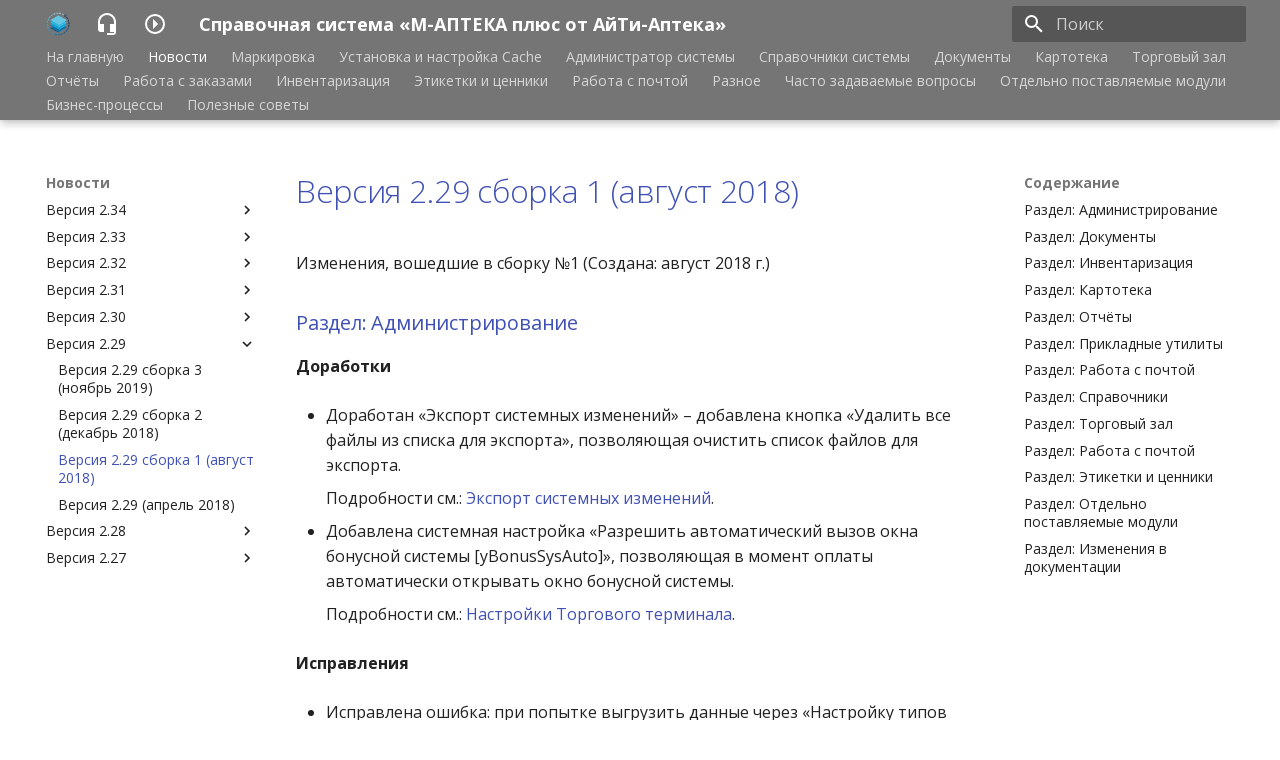

--- FILE ---
content_type: text/html
request_url: https://help.aptekam.ru/novosti/versiya2-29/versiya2-29-1/
body_size: 72398
content:

<!doctype html>
<html lang="ru" class="no-js">
  <head>
    
      <meta charset="utf-8">
      <meta name="viewport" content="width=device-width,initial-scale=1">
      
      
      
      
        <link rel="prev" href="../versiya2-29-2/">
      
      
        <link rel="next" href="../versiya2-29/">
      
      
      <link rel="icon" href="../../../images/favicon.png">
      <meta name="generator" content="mkdocs-1.6.1, mkdocs-material-9.6.20">
    
    
      
        <title>Версия 2.29 сборка 1 (август 2018) - Справочная система «М-АПТЕКА плюс от АйТи-Аптека»</title>
      
    
    
      <link rel="stylesheet" href="../../../assets/stylesheets/main.e53b48f4.min.css">
      
        
        <link rel="stylesheet" href="../../../assets/stylesheets/palette.06af60db.min.css">
      
      


    
    
      
    
    
      
        
        
        <link rel="preconnect" href="https://fonts.gstatic.com" crossorigin>
        <link rel="stylesheet" href="https://fonts.googleapis.com/css?family=Open+Sans:300,300i,400,400i,700,700i%7CRoboto+Mono:400,400i,700,700i&display=fallback">
        <style>:root{--md-text-font:"Open Sans";--md-code-font:"Roboto Mono"}</style>
      
    
    
      <link rel="stylesheet" href="../../../css/escape-material-tweaks.css">
    
      <link rel="stylesheet" href="../../../css/nsk-extra.css">
    
    <script>__md_scope=new URL("../../..",location),__md_hash=e=>[...e].reduce(((e,_)=>(e<<5)-e+_.charCodeAt(0)),0),__md_get=(e,_=localStorage,t=__md_scope)=>JSON.parse(_.getItem(t.pathname+"."+e)),__md_set=(e,_,t=localStorage,a=__md_scope)=>{try{t.setItem(a.pathname+"."+e,JSON.stringify(_))}catch(e){}}</script>
    
      
  


  
  

<script id="__analytics">function __md_analytics(){function e(){dataLayer.push(arguments)}window.dataLayer=window.dataLayer||[],e("js",new Date),e("config","G-299E9KTL8D"),document.addEventListener("DOMContentLoaded",(function(){document.forms.search&&document.forms.search.query.addEventListener("blur",(function(){this.value&&e("event","search",{search_term:this.value})}));document$.subscribe((function(){var t=document.forms.feedback;if(void 0!==t)for(var a of t.querySelectorAll("[type=submit]"))a.addEventListener("click",(function(a){a.preventDefault();var n=document.location.pathname,d=this.getAttribute("data-md-value");e("event","feedback",{page:n,data:d}),t.firstElementChild.disabled=!0;var r=t.querySelector(".md-feedback__note [data-md-value='"+d+"']");r&&(r.hidden=!1)})),t.hidden=!1})),location$.subscribe((function(t){e("config","G-299E9KTL8D",{page_path:t.pathname})}))}));var t=document.createElement("script");t.async=!0,t.src="https://www.googletagmanager.com/gtag/js?id=G-299E9KTL8D",document.getElementById("__analytics").insertAdjacentElement("afterEnd",t)}</script>
  
    <script>"undefined"!=typeof __md_analytics&&__md_analytics()</script>
  

    
    
    
  </head>
  
  
    
    
    
    
    
    <body dir="ltr" data-md-color-scheme="default" data-md-color-primary="grey" data-md-color-accent="green">
  
    
    <input class="md-toggle" data-md-toggle="drawer" type="checkbox" id="__drawer" autocomplete="off">
    <input class="md-toggle" data-md-toggle="search" type="checkbox" id="__search" autocomplete="off">
    <label class="md-overlay" for="__drawer"></label>
    <div data-md-component="skip">
      
        
        <a href="#229_1_2018" class="md-skip">
          Перейти к содержанию
        </a>
      
    </div>
    <div data-md-component="announce">
      
    </div>
    
    
      

  

<header class="md-header md-header--lifted" data-md-component="header">
  <nav class="md-header__inner md-grid" aria-label="Верхний колонтитул">
    <a href="https://itapteka.ru" title="Справочная система «М-АПТЕКА плюс от АйТи-Аптека»" class="md-header__button md-logo" aria-label="Справочная система «М-АПТЕКА плюс от АйТи-Аптека»" data-md-component="logo">
      
  <img src="../../../images/favicon.png" alt="logo">

    </a>
    <a href="http://servicedesk.itapteka.ru/servicedesk" title="Центр проддержки пользователей" target="_blank" class="md-header__button md-logo" aria-label="Справочная система «М-АПТЕКА плюс от АйТи-Аптека»" >
    
        <img src="/images/icons/headset-white.svg" alt="sok">

    </a>
    <a href="/faq/raznoe/video" title="Видеоролики" target="_blank" class="md-header__button md-logo" aria-label="Справочная система «М-АПТЕКА плюс от АйТи-Аптека»" >
    
        <img src="/images/icons/arrow-right-drop-circle-outline-white.svg" alt="video">

    </a>
    <!--<a href="/raznoe/functional/" title="Функционал" target="_blank" class="md-header__button md-logo" aria-label="Справочная система «М-АПТЕКА плюс от АйТи-Аптека»" >
    
        <img src="/images/icons/tools.png" alt="functions">

    </a>-->

    <label class="md-header__button md-icon" for="__drawer">
      <svg xmlns="http://www.w3.org/2000/svg" viewBox="0 0 24 24"><path d="M3 6h18v2H3zm0 5h18v2H3zm0 5h18v2H3z"/></svg>
    </label>
    <div class="md-header__title" data-md-component="header-title">
      <div class="md-header__ellipsis">
        <div class="md-header__topic">
          <span class="md-ellipsis">
            Справочная система «М-АПТЕКА плюс от АйТи-Аптека»
          </span>
        </div>
        <div class="md-header__topic" data-md-component="header-topic">
          <span class="md-ellipsis">
            
              Версия 2.29 сборка 1 (август 2018)
            
          </span>
        </div>
      </div>
    </div>
    
    
    
      <label class="md-header__button md-icon" for="__search">
        <svg xmlns="http://www.w3.org/2000/svg" viewBox="0 0 24 24"><path d="M9.5 3A6.5 6.5 0 0 1 16 9.5c0 1.61-.59 3.09-1.56 4.23l.27.27h.79l5 5-1.5 1.5-5-5v-.79l-.27-.27A6.52 6.52 0 0 1 9.5 16 6.5 6.5 0 0 1 3 9.5 6.5 6.5 0 0 1 9.5 3m0 2C7 5 5 7 5 9.5S7 14 9.5 14 14 12 14 9.5 12 5 9.5 5"/></svg>
      </label>
      <div class="md-search" data-md-component="search" role="dialog">
  <label class="md-search__overlay" for="__search"></label>
  <div class="md-search__inner" role="search">
    <form class="md-search__form" name="search">
      <input type="text" class="md-search__input" name="query" aria-label="Поиск" placeholder="Поиск" autocapitalize="off" autocorrect="off" autocomplete="off" spellcheck="false" data-md-component="search-query" required>
      <label class="md-search__icon md-icon" for="__search">
        
        <svg xmlns="http://www.w3.org/2000/svg" viewBox="0 0 24 24"><path d="M9.5 3A6.5 6.5 0 0 1 16 9.5c0 1.61-.59 3.09-1.56 4.23l.27.27h.79l5 5-1.5 1.5-5-5v-.79l-.27-.27A6.52 6.52 0 0 1 9.5 16 6.5 6.5 0 0 1 3 9.5 6.5 6.5 0 0 1 9.5 3m0 2C7 5 5 7 5 9.5S7 14 9.5 14 14 12 14 9.5 12 5 9.5 5"/></svg>
        
        <svg xmlns="http://www.w3.org/2000/svg" viewBox="0 0 24 24"><path d="M20 11v2H8l5.5 5.5-1.42 1.42L4.16 12l7.92-7.92L13.5 5.5 8 11z"/></svg>
      </label>
      <nav class="md-search__options" aria-label="Поиск">
        
          <a href="javascript:void(0)" class="md-search__icon md-icon" title="Поделиться" aria-label="Поделиться" data-clipboard data-clipboard-text="" data-md-component="search-share" tabindex="-1">
            
            <svg xmlns="http://www.w3.org/2000/svg" viewBox="0 0 24 24"><path d="M18 16.08c-.76 0-1.44.3-1.96.77L8.91 12.7c.05-.23.09-.46.09-.7s-.04-.47-.09-.7l7.05-4.11c.54.5 1.25.81 2.04.81a3 3 0 0 0 3-3 3 3 0 0 0-3-3 3 3 0 0 0-3 3c0 .24.04.47.09.7L8.04 9.81C7.5 9.31 6.79 9 6 9a3 3 0 0 0-3 3 3 3 0 0 0 3 3c.79 0 1.5-.31 2.04-.81l7.12 4.15c-.05.21-.08.43-.08.66 0 1.61 1.31 2.91 2.92 2.91s2.92-1.3 2.92-2.91A2.92 2.92 0 0 0 18 16.08"/></svg>
          </a>
        
        <button type="reset" class="md-search__icon md-icon" title="Очистить" aria-label="Очистить" tabindex="-1">
          
          <svg xmlns="http://www.w3.org/2000/svg" viewBox="0 0 24 24"><path d="M19 6.41 17.59 5 12 10.59 6.41 5 5 6.41 10.59 12 5 17.59 6.41 19 12 13.41 17.59 19 19 17.59 13.41 12z"/></svg>
        </button>
      </nav>
      
        <div class="md-search__suggest" data-md-component="search-suggest"></div>
      
    </form>
    <div class="md-search__output">
      <div class="md-search__scrollwrap" tabindex="0" data-md-scrollfix>
        <div class="md-search-result" data-md-component="search-result">
          <div class="md-search-result__meta">
            Инициализация поиска
          </div>
          <ol class="md-search-result__list" role="presentation"></ol>
        </div>
      </div>
    </div>
  </div>
</div>
    
    
  </nav>
  
    
      
<nav class="md-tabs" aria-label="Вкладки" data-md-component="tabs">
  <div class="md-grid">
    <ul class="md-tabs__list">
      
        
  
  
  
  
    <li class="md-tabs__item">
      <a href="../../../../" class="md-tabs__link">
        
  
  
    
  
  На главную

      </a>
    </li>
  

      
        
  
  
  
    
  
  
    
    
      
  
  
  
    
  
  
    
    
      <li class="md-tabs__item md-tabs__item--active">
        <a href="../../versiya2-34/versiya2-34-1_patch_4/" class="md-tabs__link">
          
  
  
  Новости

        </a>
      </li>
    
  

    
  

      
        
  
  
  
  
    
    
      <li class="md-tabs__item">
        <a href="../../../markirovka/ustanovka_i_udalenie_priznaka_markirovannogo_tovara/" class="md-tabs__link">
          
  
  
  Маркировка

        </a>
      </li>
    
  

      
        
  
  
  
  
    
    
      <li class="md-tabs__item">
        <a href="../../../ustanovka-nastroyka_cache/trebovaniya_k_apparatnomy_i_programmnomy_obespecheniyu/" class="md-tabs__link">
          
  
  
  Установка и настройка Cache

        </a>
      </li>
    
  

      
        
  
  
  
  
    
    
      <li class="md-tabs__item">
        <a href="../../../admin/glavnoe_okno_map/" class="md-tabs__link">
          
  
  
  Администратор системы

        </a>
      </li>
    
  

      
        
  
  
  
  
    
    
      <li class="md-tabs__item">
        <a href="../../../spravochniki/obschee_opisanie_spravochnikov/" class="md-tabs__link">
          
  
  
  Справочники системы

        </a>
      </li>
    
  

      
        
  
  
  
  
    
    
      <li class="md-tabs__item">
        <a href="../../../dokumenty/vvedenie/" class="md-tabs__link">
          
  
  
  Документы

        </a>
      </li>
    
  

      
        
  
  
  
  
    
    
      <li class="md-tabs__item">
        <a href="../../../kartoteka/spravka_o_tovare/" class="md-tabs__link">
          
  
  
  Картотека

        </a>
      </li>
    
  

      
        
  
  
  
  
    
    
      <li class="md-tabs__item">
        <a href="../../../torgovy_zal/opisanie_raboty_s_BLR/" class="md-tabs__link">
          
  
  
  Торговый зал

        </a>
      </li>
    
  

      
        
  
  
  
  
    
    
      <li class="md-tabs__item">
        <a href="../../../otchety/export_otchetov_v_excel/" class="md-tabs__link">
          
  
  
  Отчёты

        </a>
      </li>
    
  

      
        
  
  
  
  
    
    
      <li class="md-tabs__item">
        <a href="../../../rabota_s_zakazami/vvedenie/" class="md-tabs__link">
          
  
  
  Работа с заказами

        </a>
      </li>
    
  

      
        
  
  
  
  
    
    
      <li class="md-tabs__item">
        <a href="../../../inventarizaciya/vvedenie/" class="md-tabs__link">
          
  
  
  Инвентаризация

        </a>
      </li>
    
  

      
        
  
  
  
  
    
    
      <li class="md-tabs__item">
        <a href="../../../etiketki_i_cenniki/nastroyka_pechati/" class="md-tabs__link">
          
  
  
  Этикетки и ценники

        </a>
      </li>
    
  

      
        
  
  
  
  
    
    
      <li class="md-tabs__item">
        <a href="../../../rabota_s_pochtoy/strukturnye_ogranicheniya_pochtovogo_obmena/" class="md-tabs__link">
          
  
  
  Работа с почтой

        </a>
      </li>
    
  

      
        
  
  
  
  
    
    
      <li class="md-tabs__item">
        <a href="../../../raznoe/avtomaticheskoe_obnovlenie_vneshnih_moduley/" class="md-tabs__link">
          
  
  
  Разное

        </a>
      </li>
    
  

      
        
  
  
  
  
    
    
      
  
  
  
  
    
    
      <li class="md-tabs__item">
        <a href="../../../faq/administrirovanie/avtomaticheskoe_kopirovanie_neskolkih_bd/" class="md-tabs__link">
          
  
  
  Часто задаваемые вопросы

        </a>
      </li>
    
  

    
  

      
        
  
  
  
  
    
    
      <li class="md-tabs__item">
        <a href="../../../otdelno_postavlyaemye_moduli/asna/modul_asna/" class="md-tabs__link">
          
  
  
  Отдельно поставляемые модули

        </a>
      </li>
    
  

      
        
  
  
  
  
    
    
      
  
  
  
  
    
    
      <li class="md-tabs__item">
        <a href="../../../biznes_processy/rabota_s_zabrakovannymi_seriyami/obschaya_informaciya_po_rabote_s_zabrakovannymi_seriyami_nsk/" class="md-tabs__link">
          
  
  
  Бизнес-процессы

        </a>
      </li>
    
  

    
  

      
        
  
  
  
  
    
    
      <li class="md-tabs__item">
        <a href="../../../poleznye_sovety/obuchenie/" class="md-tabs__link">
          
  
  
  Полезные советы

        </a>
      </li>
    
  

      
    </ul>
  </div>
</nav>
    
  
</header>
    
    <div class="md-container" data-md-component="container">
      
      
        
      
      <main class="md-main" data-md-component="main">
        <div class="md-main__inner md-grid">
          
            
              
              <div class="md-sidebar md-sidebar--primary" data-md-component="sidebar" data-md-type="navigation" >
                <div class="md-sidebar__scrollwrap">
                  <div class="md-sidebar__inner">
                    


  


<nav class="md-nav md-nav--primary md-nav--lifted" aria-label="Навигация" data-md-level="0">
  <label class="md-nav__title" for="__drawer">
    <a href="https://itapteka.ru" title="Справочная система «М-АПТЕКА плюс от АйТи-Аптека»" class="md-nav__button md-logo" aria-label="Справочная система «М-АПТЕКА плюс от АйТи-Аптека»" data-md-component="logo">
      
  <img src="../../../images/favicon.png" alt="logo">

    </a>
    Справочная система «М-АПТЕКА плюс от АйТи-Аптека»
  </label>
  
  <ul class="md-nav__list" data-md-scrollfix>
    
      
      
  
  
  
  
    <li class="md-nav__item">
      <a href="../../../../" class="md-nav__link">
        
  
  
  <span class="md-ellipsis">
    На главную
    
  </span>
  

      </a>
    </li>
  

    
      
      
  
  
    
  
  
  
    
    
    
    
      
        
        
      
      
    
    
    <li class="md-nav__item md-nav__item--active md-nav__item--section md-nav__item--nested">
      
        
        
        <input class="md-nav__toggle md-toggle " type="checkbox" id="__nav_2" checked>
        
          
          <label class="md-nav__link" for="__nav_2" id="__nav_2_label" tabindex="">
            
  
  
  <span class="md-ellipsis">
    Новости
    
  </span>
  

            <span class="md-nav__icon md-icon"></span>
          </label>
        
        <nav class="md-nav" data-md-level="1" aria-labelledby="__nav_2_label" aria-expanded="true">
          <label class="md-nav__title" for="__nav_2">
            <span class="md-nav__icon md-icon"></span>
            Новости
          </label>
          <ul class="md-nav__list" data-md-scrollfix>
            
              
                
  
  
  
  
    
    
    
    
      
      
    
    
    <li class="md-nav__item md-nav__item--nested">
      
        
        
        <input class="md-nav__toggle md-toggle " type="checkbox" id="__nav_2_1" >
        
          
          <label class="md-nav__link" for="__nav_2_1" id="__nav_2_1_label" tabindex="0">
            
  
  
  <span class="md-ellipsis">
    Версия 2.34
    
  </span>
  

            <span class="md-nav__icon md-icon"></span>
          </label>
        
        <nav class="md-nav" data-md-level="2" aria-labelledby="__nav_2_1_label" aria-expanded="false">
          <label class="md-nav__title" for="__nav_2_1">
            <span class="md-nav__icon md-icon"></span>
            Версия 2.34
          </label>
          <ul class="md-nav__list" data-md-scrollfix>
            
              
                
  
  
  
  
    <li class="md-nav__item">
      <a href="../../versiya2-34/versiya2-34-1_patch_4/" class="md-nav__link">
        
  
  
  <span class="md-ellipsis">
    Версия 2.34.1 patch 4(январь 2026)
    
  </span>
  

      </a>
    </li>
  

              
            
              
                
  
  
  
  
    <li class="md-nav__item">
      <a href="../../versiya2-34/versiya2-34-1_patch_3/" class="md-nav__link">
        
  
  
  <span class="md-ellipsis">
    Версия 2.34.1 patch 3(декабрь 2025)
    
  </span>
  

      </a>
    </li>
  

              
            
              
                
  
  
  
  
    <li class="md-nav__item">
      <a href="../../versiya2-34/versiya2-34-1_patch_2/" class="md-nav__link">
        
  
  
  <span class="md-ellipsis">
    Версия 2.34.1 patch 2(декабрь 2025)
    
  </span>
  

      </a>
    </li>
  

              
            
              
                
  
  
  
  
    <li class="md-nav__item">
      <a href="../../versiya2-34/versiya2-34-1_patch_1/" class="md-nav__link">
        
  
  
  <span class="md-ellipsis">
    Версия 2.34.1 patch 1(сентябрь 2025)
    
  </span>
  

      </a>
    </li>
  

              
            
              
                
  
  
  
  
    <li class="md-nav__item">
      <a href="../../versiya2-34/versiya2-34-1/" class="md-nav__link">
        
  
  
  <span class="md-ellipsis">
    Версия 2.34 сборка 1 (июнь 2025)
    
  </span>
  

      </a>
    </li>
  

              
            
              
                
  
  
  
  
    <li class="md-nav__item">
      <a href="../../versiya2-34/versiya2-34_patch_3/" class="md-nav__link">
        
  
  
  <span class="md-ellipsis">
    Версия 2.34 (май 2025)
    
  </span>
  

      </a>
    </li>
  

              
            
              
                
  
  
  
  
    <li class="md-nav__item">
      <a href="../../versiya2-34/versiya2-34_patch_2/" class="md-nav__link">
        
  
  
  <span class="md-ellipsis">
    Версия 2.34 (апрель 2025)
    
  </span>
  

      </a>
    </li>
  

              
            
              
                
  
  
  
  
    <li class="md-nav__item">
      <a href="../../versiya2-34/versiya2-34_patch_1/" class="md-nav__link">
        
  
  
  <span class="md-ellipsis">
    Версия 2.34 (март 2025)
    
  </span>
  

      </a>
    </li>
  

              
            
              
                
  
  
  
  
    <li class="md-nav__item">
      <a href="../../versiya2-34/versiya2-34/" class="md-nav__link">
        
  
  
  <span class="md-ellipsis">
    Версия 2.34 (февраль 2025)
    
  </span>
  

      </a>
    </li>
  

              
            
          </ul>
        </nav>
      
    </li>
  

              
            
              
                
  
  
  
  
    
    
    
    
      
      
    
    
    <li class="md-nav__item md-nav__item--nested">
      
        
        
        <input class="md-nav__toggle md-toggle " type="checkbox" id="__nav_2_2" >
        
          
          <label class="md-nav__link" for="__nav_2_2" id="__nav_2_2_label" tabindex="0">
            
  
  
  <span class="md-ellipsis">
    Версия 2.33
    
  </span>
  

            <span class="md-nav__icon md-icon"></span>
          </label>
        
        <nav class="md-nav" data-md-level="2" aria-labelledby="__nav_2_2_label" aria-expanded="false">
          <label class="md-nav__title" for="__nav_2_2">
            <span class="md-nav__icon md-icon"></span>
            Версия 2.33
          </label>
          <ul class="md-nav__list" data-md-scrollfix>
            
              
                
  
  
  
  
    <li class="md-nav__item">
      <a href="../../versiya2-33/nsk_2.33.3_patch_3/" class="md-nav__link">
        
  
  
  <span class="md-ellipsis">
    Версия nsk 2.33.3 patch 3
    
  </span>
  

      </a>
    </li>
  

              
            
              
                
  
  
  
  
    <li class="md-nav__item">
      <a href="../../versiya2-33/nsk_2.33.3_patch_2/" class="md-nav__link">
        
  
  
  <span class="md-ellipsis">
    Версия nsk 2.33.3 patch 2
    
  </span>
  

      </a>
    </li>
  

              
            
              
                
  
  
  
  
    <li class="md-nav__item">
      <a href="../../versiya2-33/nsk_2.33.3_patch_1/" class="md-nav__link">
        
  
  
  <span class="md-ellipsis">
    Версия nsk 2.33.3 patch 1
    
  </span>
  

      </a>
    </li>
  

              
            
              
                
  
  
  
  
    <li class="md-nav__item">
      <a href="../../versiya2-33/versiya2-33-3/" class="md-nav__link">
        
  
  
  <span class="md-ellipsis">
    Версия 2.33 сборка 3 (декабрь 2024)
    
  </span>
  

      </a>
    </li>
  

              
            
              
                
  
  
  
  
    <li class="md-nav__item">
      <a href="../../versiya2-33/nsk_2.33.2_patch_3/" class="md-nav__link">
        
  
  
  <span class="md-ellipsis">
    Версия nsk 2.33.2 patch 3
    
  </span>
  

      </a>
    </li>
  

              
            
              
                
  
  
  
  
    <li class="md-nav__item">
      <a href="../../versiya2-33/nsk_2.33.2_patch_2/" class="md-nav__link">
        
  
  
  <span class="md-ellipsis">
    Версия nsk 2.33.2 patch 2
    
  </span>
  

      </a>
    </li>
  

              
            
              
                
  
  
  
  
    <li class="md-nav__item">
      <a href="../../versiya2-33/nsk_2.33.2_patch_1/" class="md-nav__link">
        
  
  
  <span class="md-ellipsis">
    Версия nsk 2.33.2 patch 1
    
  </span>
  

      </a>
    </li>
  

              
            
              
                
  
  
  
  
    <li class="md-nav__item">
      <a href="../../versiya2-33/versiya2-33-2/" class="md-nav__link">
        
  
  
  <span class="md-ellipsis">
    Версия 2.33 сборка 2 (август 2024)
    
  </span>
  

      </a>
    </li>
  

              
            
              
                
  
  
  
  
    <li class="md-nav__item">
      <a href="../../versiya2-33/nsk_2.33.1_patch_5/" class="md-nav__link">
        
  
  
  <span class="md-ellipsis">
    Версия nsk 2.33.1 patch 5
    
  </span>
  

      </a>
    </li>
  

              
            
              
                
  
  
  
  
    <li class="md-nav__item">
      <a href="../../versiya2-33/nsk_2.33.1_patch_4/" class="md-nav__link">
        
  
  
  <span class="md-ellipsis">
    Версия nsk 2.33.1 patch 4
    
  </span>
  

      </a>
    </li>
  

              
            
              
                
  
  
  
  
    <li class="md-nav__item">
      <a href="../../versiya2-33/nsk_2.33.1_patch_3/" class="md-nav__link">
        
  
  
  <span class="md-ellipsis">
    Версия nsk 2.33.1 patch 3
    
  </span>
  

      </a>
    </li>
  

              
            
              
                
  
  
  
  
    <li class="md-nav__item">
      <a href="../../versiya2-33/nsk_2.33.1_patch_2/" class="md-nav__link">
        
  
  
  <span class="md-ellipsis">
    Версия nsk 2.33.1 patch 2
    
  </span>
  

      </a>
    </li>
  

              
            
              
                
  
  
  
  
    <li class="md-nav__item">
      <a href="../../versiya2-33/nsk_2.33.1_patch_1/" class="md-nav__link">
        
  
  
  <span class="md-ellipsis">
    Версия nsk 2.33.1 patch 1
    
  </span>
  

      </a>
    </li>
  

              
            
              
                
  
  
  
  
    <li class="md-nav__item">
      <a href="../../versiya2-33/versiya2-33-1/" class="md-nav__link">
        
  
  
  <span class="md-ellipsis">
    Версия 2.33 сборка 1 (февраль 2024)
    
  </span>
  

      </a>
    </li>
  

              
            
              
                
  
  
  
  
    <li class="md-nav__item">
      <a href="../../versiya2-33/nsk_2.33.0_patch_9/" class="md-nav__link">
        
  
  
  <span class="md-ellipsis">
    Версия nsk 2.33.0 patch 9
    
  </span>
  

      </a>
    </li>
  

              
            
              
                
  
  
  
  
    <li class="md-nav__item">
      <a href="../../versiya2-33/nsk_2.33.0_patch_8/" class="md-nav__link">
        
  
  
  <span class="md-ellipsis">
    Версия nsk 2.33.0 patch 8
    
  </span>
  

      </a>
    </li>
  

              
            
              
                
  
  
  
  
    <li class="md-nav__item">
      <a href="../../versiya2-33/nsk_2.33.0_patch_7/" class="md-nav__link">
        
  
  
  <span class="md-ellipsis">
    Версия nsk 2.33.0 patch 7
    
  </span>
  

      </a>
    </li>
  

              
            
              
                
  
  
  
  
    <li class="md-nav__item">
      <a href="../../versiya2-33/nsk_2.33.0_patch_5/" class="md-nav__link">
        
  
  
  <span class="md-ellipsis">
    Версия nsk 2.33.0 patch 5
    
  </span>
  

      </a>
    </li>
  

              
            
              
                
  
  
  
  
    <li class="md-nav__item">
      <a href="../../versiya2-33/nsk_2.33.0_patch_4/" class="md-nav__link">
        
  
  
  <span class="md-ellipsis">
    Версия nsk 2.33.0 patch 4
    
  </span>
  

      </a>
    </li>
  

              
            
              
                
  
  
  
  
    <li class="md-nav__item">
      <a href="../../versiya2-33/nsk_2.33.0_patch_3/" class="md-nav__link">
        
  
  
  <span class="md-ellipsis">
    Версия nsk 2.33.0 patch 3
    
  </span>
  

      </a>
    </li>
  

              
            
              
                
  
  
  
  
    <li class="md-nav__item">
      <a href="../../versiya2-33/nsk_2.33.0_patch_2/" class="md-nav__link">
        
  
  
  <span class="md-ellipsis">
    Версия nsk 2.33.0 patch 2
    
  </span>
  

      </a>
    </li>
  

              
            
              
                
  
  
  
  
    <li class="md-nav__item">
      <a href="../../versiya2-33/nsk_2.33.0_patch_1/" class="md-nav__link">
        
  
  
  <span class="md-ellipsis">
    Версия nsk 2.33.0 patch 1
    
  </span>
  

      </a>
    </li>
  

              
            
              
                
  
  
  
  
    <li class="md-nav__item">
      <a href="../../versiya2-33/nsk_2.33.0_patch_0/" class="md-nav__link">
        
  
  
  <span class="md-ellipsis">
    Версия nsk 2.33.0 patch 0
    
  </span>
  

      </a>
    </li>
  

              
            
              
                
  
  
  
  
    <li class="md-nav__item">
      <a href="../../versiya2-33/versiya2-33/" class="md-nav__link">
        
  
  
  <span class="md-ellipsis">
    Версия 2.33 (февраль 2023)
    
  </span>
  

      </a>
    </li>
  

              
            
          </ul>
        </nav>
      
    </li>
  

              
            
              
                
  
  
  
  
    
    
    
    
      
      
    
    
    <li class="md-nav__item md-nav__item--nested">
      
        
        
        <input class="md-nav__toggle md-toggle " type="checkbox" id="__nav_2_3" >
        
          
          <label class="md-nav__link" for="__nav_2_3" id="__nav_2_3_label" tabindex="0">
            
  
  
  <span class="md-ellipsis">
    Версия 2.32
    
  </span>
  

            <span class="md-nav__icon md-icon"></span>
          </label>
        
        <nav class="md-nav" data-md-level="2" aria-labelledby="__nav_2_3_label" aria-expanded="false">
          <label class="md-nav__title" for="__nav_2_3">
            <span class="md-nav__icon md-icon"></span>
            Версия 2.32
          </label>
          <ul class="md-nav__list" data-md-scrollfix>
            
              
                
  
  
  
  
    <li class="md-nav__item">
      <a href="../../versiya2-32/versiya2-32-3/" class="md-nav__link">
        
  
  
  <span class="md-ellipsis">
    Версия 2.32 сборка 3 (январь 2023)
    
  </span>
  

      </a>
    </li>
  

              
            
              
                
  
  
  
  
    <li class="md-nav__item">
      <a href="../../versiya2-32/versiya2-32-2/" class="md-nav__link">
        
  
  
  <span class="md-ellipsis">
    Версия 2.32 сборка 2 (июнь 2022)
    
  </span>
  

      </a>
    </li>
  

              
            
              
                
  
  
  
  
    <li class="md-nav__item">
      <a href="../../versiya2-32/versiya2-32-1/" class="md-nav__link">
        
  
  
  <span class="md-ellipsis">
    Версия 2.32 сборка 1 (февраль 2022)
    
  </span>
  

      </a>
    </li>
  

              
            
              
                
  
  
  
  
    <li class="md-nav__item">
      <a href="../../versiya2-32/versiya2-32/" class="md-nav__link">
        
  
  
  <span class="md-ellipsis">
    Версия 2.32 (октябрь 2021)
    
  </span>
  

      </a>
    </li>
  

              
            
          </ul>
        </nav>
      
    </li>
  

              
            
              
                
  
  
  
  
    
    
    
    
      
      
    
    
    <li class="md-nav__item md-nav__item--nested">
      
        
        
        <input class="md-nav__toggle md-toggle " type="checkbox" id="__nav_2_4" >
        
          
          <label class="md-nav__link" for="__nav_2_4" id="__nav_2_4_label" tabindex="0">
            
  
  
  <span class="md-ellipsis">
    Версия 2.31
    
  </span>
  

            <span class="md-nav__icon md-icon"></span>
          </label>
        
        <nav class="md-nav" data-md-level="2" aria-labelledby="__nav_2_4_label" aria-expanded="false">
          <label class="md-nav__title" for="__nav_2_4">
            <span class="md-nav__icon md-icon"></span>
            Версия 2.31
          </label>
          <ul class="md-nav__list" data-md-scrollfix>
            
              
                
  
  
  
  
    <li class="md-nav__item">
      <a href="../../versiya2-31/versiya2-31-2/" class="md-nav__link">
        
  
  
  <span class="md-ellipsis">
    Версия 2.31 сборка 2 (апрель 2021)
    
  </span>
  

      </a>
    </li>
  

              
            
              
                
  
  
  
  
    <li class="md-nav__item">
      <a href="../../versiya2-31/versiya2-31-1/" class="md-nav__link">
        
  
  
  <span class="md-ellipsis">
    Версия 2.31 сборка 1 (октябрь 2020)
    
  </span>
  

      </a>
    </li>
  

              
            
              
                
  
  
  
  
    <li class="md-nav__item">
      <a href="../../versiya2-31/versiya2-31/" class="md-nav__link">
        
  
  
  <span class="md-ellipsis">
    Версия 2.31 (июль 2020)
    
  </span>
  

      </a>
    </li>
  

              
            
          </ul>
        </nav>
      
    </li>
  

              
            
              
                
  
  
  
  
    
    
    
    
      
      
    
    
    <li class="md-nav__item md-nav__item--nested">
      
        
        
        <input class="md-nav__toggle md-toggle " type="checkbox" id="__nav_2_5" >
        
          
          <label class="md-nav__link" for="__nav_2_5" id="__nav_2_5_label" tabindex="0">
            
  
  
  <span class="md-ellipsis">
    Версия 2.30
    
  </span>
  

            <span class="md-nav__icon md-icon"></span>
          </label>
        
        <nav class="md-nav" data-md-level="2" aria-labelledby="__nav_2_5_label" aria-expanded="false">
          <label class="md-nav__title" for="__nav_2_5">
            <span class="md-nav__icon md-icon"></span>
            Версия 2.30
          </label>
          <ul class="md-nav__list" data-md-scrollfix>
            
              
                
  
  
  
  
    <li class="md-nav__item">
      <a href="../../versiya2-30/versiya2-30/" class="md-nav__link">
        
  
  
  <span class="md-ellipsis">
    Версия 2.30 (май 2020)
    
  </span>
  

      </a>
    </li>
  

              
            
          </ul>
        </nav>
      
    </li>
  

              
            
              
                
  
  
    
  
  
  
    
    
    
    
      
      
    
    
    <li class="md-nav__item md-nav__item--active md-nav__item--nested">
      
        
        
        <input class="md-nav__toggle md-toggle " type="checkbox" id="__nav_2_6" checked>
        
          
          <label class="md-nav__link" for="__nav_2_6" id="__nav_2_6_label" tabindex="0">
            
  
  
  <span class="md-ellipsis">
    Версия 2.29
    
  </span>
  

            <span class="md-nav__icon md-icon"></span>
          </label>
        
        <nav class="md-nav" data-md-level="2" aria-labelledby="__nav_2_6_label" aria-expanded="true">
          <label class="md-nav__title" for="__nav_2_6">
            <span class="md-nav__icon md-icon"></span>
            Версия 2.29
          </label>
          <ul class="md-nav__list" data-md-scrollfix>
            
              
                
  
  
  
  
    <li class="md-nav__item">
      <a href="../versiya2-29-3/" class="md-nav__link">
        
  
  
  <span class="md-ellipsis">
    Версия 2.29 сборка 3 (ноябрь 2019)
    
  </span>
  

      </a>
    </li>
  

              
            
              
                
  
  
  
  
    <li class="md-nav__item">
      <a href="../versiya2-29-2/" class="md-nav__link">
        
  
  
  <span class="md-ellipsis">
    Версия 2.29 сборка 2 (декабрь 2018)
    
  </span>
  

      </a>
    </li>
  

              
            
              
                
  
  
    
  
  
  
    <li class="md-nav__item md-nav__item--active">
      
      <input class="md-nav__toggle md-toggle" type="checkbox" id="__toc">
      
      
        
      
      
        <label class="md-nav__link md-nav__link--active" for="__toc">
          
  
  
  <span class="md-ellipsis">
    Версия 2.29 сборка 1 (август 2018)
    
  </span>
  

          <span class="md-nav__icon md-icon"></span>
        </label>
      
      <a href="./" class="md-nav__link md-nav__link--active">
        
  
  
  <span class="md-ellipsis">
    Версия 2.29 сборка 1 (август 2018)
    
  </span>
  

      </a>
      
        

<nav class="md-nav md-nav--secondary" aria-label="Содержание">
  
  
  
    
  
  
    <label class="md-nav__title" for="__toc">
      <span class="md-nav__icon md-icon"></span>
      Содержание
    </label>
    <ul class="md-nav__list" data-md-component="toc" data-md-scrollfix>
      
        <li class="md-nav__item">
  <a href="#administrirovanie" class="md-nav__link">
    <span class="md-ellipsis">
      Раздел: Администрирование
    </span>
  </a>
  
</li>
      
        <li class="md-nav__item">
  <a href="#dokumenty" class="md-nav__link">
    <span class="md-ellipsis">
      Раздел: Документы
    </span>
  </a>
  
</li>
      
        <li class="md-nav__item">
  <a href="#inventarizaciya" class="md-nav__link">
    <span class="md-ellipsis">
      Раздел: Инвентаризация
    </span>
  </a>
  
</li>
      
        <li class="md-nav__item">
  <a href="#kartoteka" class="md-nav__link">
    <span class="md-ellipsis">
      Раздел: Картотека
    </span>
  </a>
  
</li>
      
        <li class="md-nav__item">
  <a href="#otchyoty" class="md-nav__link">
    <span class="md-ellipsis">
      Раздел: Отчёты
    </span>
  </a>
  
</li>
      
        <li class="md-nav__item">
  <a href="#prikladnye_utility" class="md-nav__link">
    <span class="md-ellipsis">
      Раздел: Прикладные утилиты
    </span>
  </a>
  
</li>
      
        <li class="md-nav__item">
  <a href="#rabota_s_pochtoj" class="md-nav__link">
    <span class="md-ellipsis">
      Раздел: Работа с почтой
    </span>
  </a>
  
</li>
      
        <li class="md-nav__item">
  <a href="#spravochniki" class="md-nav__link">
    <span class="md-ellipsis">
      Раздел: Справочники
    </span>
  </a>
  
</li>
      
        <li class="md-nav__item">
  <a href="#torgovyj_zal" class="md-nav__link">
    <span class="md-ellipsis">
      Раздел: Торговый зал
    </span>
  </a>
  
</li>
      
        <li class="md-nav__item">
  <a href="#rabota_s_pochtoj" class="md-nav__link">
    <span class="md-ellipsis">
      Раздел: Работа с почтой
    </span>
  </a>
  
</li>
      
        <li class="md-nav__item">
  <a href="#ehtiketki_i_cenniki" class="md-nav__link">
    <span class="md-ellipsis">
      Раздел: Этикетки и ценники
    </span>
  </a>
  
</li>
      
        <li class="md-nav__item">
  <a href="#otdelnye_moduli" class="md-nav__link">
    <span class="md-ellipsis">
      Раздел: Отдельно поставляемые модули
    </span>
  </a>
  
</li>
      
        <li class="md-nav__item">
  <a href="#izmeneniya_dokumentacii" class="md-nav__link">
    <span class="md-ellipsis">
      Раздел: Изменения в документации
    </span>
  </a>
  
</li>
      
    </ul>
  
</nav>
      
    </li>
  

              
            
              
                
  
  
  
  
    <li class="md-nav__item">
      <a href="../versiya2-29/" class="md-nav__link">
        
  
  
  <span class="md-ellipsis">
    Версия 2.29 (апрель 2018)
    
  </span>
  

      </a>
    </li>
  

              
            
          </ul>
        </nav>
      
    </li>
  

              
            
              
                
  
  
  
  
    
    
    
    
      
      
    
    
    <li class="md-nav__item md-nav__item--nested">
      
        
        
        <input class="md-nav__toggle md-toggle " type="checkbox" id="__nav_2_7" >
        
          
          <label class="md-nav__link" for="__nav_2_7" id="__nav_2_7_label" tabindex="0">
            
  
  
  <span class="md-ellipsis">
    Версия 2.28
    
  </span>
  

            <span class="md-nav__icon md-icon"></span>
          </label>
        
        <nav class="md-nav" data-md-level="2" aria-labelledby="__nav_2_7_label" aria-expanded="false">
          <label class="md-nav__title" for="__nav_2_7">
            <span class="md-nav__icon md-icon"></span>
            Версия 2.28
          </label>
          <ul class="md-nav__list" data-md-scrollfix>
            
              
                
  
  
  
  
    <li class="md-nav__item">
      <a href="../../versiya2-28/versiya2-28-2/" class="md-nav__link">
        
  
  
  <span class="md-ellipsis">
    Версия 2.28 сборка 2 (июль 2017)
    
  </span>
  

      </a>
    </li>
  

              
            
              
                
  
  
  
  
    <li class="md-nav__item">
      <a href="../../versiya2-28/versiya2-28-1/" class="md-nav__link">
        
  
  
  <span class="md-ellipsis">
    Версия 2.28 сборка 1 (сентябрь 2016)
    
  </span>
  

      </a>
    </li>
  

              
            
              
                
  
  
  
  
    <li class="md-nav__item">
      <a href="../../versiya2-28/versiya2-28/" class="md-nav__link">
        
  
  
  <span class="md-ellipsis">
    Версия 2.28 (февраль 2016)
    
  </span>
  

      </a>
    </li>
  

              
            
          </ul>
        </nav>
      
    </li>
  

              
            
              
                
  
  
  
  
    
    
    
    
      
      
    
    
    <li class="md-nav__item md-nav__item--nested">
      
        
        
        <input class="md-nav__toggle md-toggle " type="checkbox" id="__nav_2_8" >
        
          
          <label class="md-nav__link" for="__nav_2_8" id="__nav_2_8_label" tabindex="0">
            
  
  
  <span class="md-ellipsis">
    Версия 2.27
    
  </span>
  

            <span class="md-nav__icon md-icon"></span>
          </label>
        
        <nav class="md-nav" data-md-level="2" aria-labelledby="__nav_2_8_label" aria-expanded="false">
          <label class="md-nav__title" for="__nav_2_8">
            <span class="md-nav__icon md-icon"></span>
            Версия 2.27
          </label>
          <ul class="md-nav__list" data-md-scrollfix>
            
              
                
  
  
  
  
    <li class="md-nav__item">
      <a href="../../versiya2-27/versiya2-27/" class="md-nav__link">
        
  
  
  <span class="md-ellipsis">
    Версия 2.27 (май 2015)
    
  </span>
  

      </a>
    </li>
  

              
            
          </ul>
        </nav>
      
    </li>
  

              
            
          </ul>
        </nav>
      
    </li>
  

    
      
      
  
  
  
  
    
    
    
    
      
      
    
    
    <li class="md-nav__item md-nav__item--nested">
      
        
        
        <input class="md-nav__toggle md-toggle " type="checkbox" id="__nav_3" >
        
          
          <label class="md-nav__link" for="__nav_3" id="__nav_3_label" tabindex="0">
            
  
  
  <span class="md-ellipsis">
    Маркировка
    
  </span>
  

            <span class="md-nav__icon md-icon"></span>
          </label>
        
        <nav class="md-nav" data-md-level="1" aria-labelledby="__nav_3_label" aria-expanded="false">
          <label class="md-nav__title" for="__nav_3">
            <span class="md-nav__icon md-icon"></span>
            Маркировка
          </label>
          <ul class="md-nav__list" data-md-scrollfix>
            
              
                
  
  
  
  
    <li class="md-nav__item">
      <a href="../../../markirovka/ustanovka_i_udalenie_priznaka_markirovannogo_tovara/" class="md-nav__link">
        
  
  
  <span class="md-ellipsis">
    Установка и удаление признака маркированного товара
    
  </span>
  

      </a>
    </li>
  

              
            
              
                
  
  
  
  
    <li class="md-nav__item">
      <a href="../../../markirovka/algoritm_sverki/" class="md-nav__link">
        
  
  
  <span class="md-ellipsis">
    Алгоритм сверки маркированного товара
    
  </span>
  

      </a>
    </li>
  

              
            
              
                
  
  
  
  
    <li class="md-nav__item">
      <a href="../../../markirovka/pryamoj_akcept/" class="md-nav__link">
        
  
  
  <span class="md-ellipsis">
    Приемка товара по прямому акцепту
    
  </span>
  

      </a>
    </li>
  

              
            
              
                
  
  
  
  
    <li class="md-nav__item">
      <a href="../../../markirovka/obratnyj_akcept/" class="md-nav__link">
        
  
  
  <span class="md-ellipsis">
    Приемка товара по обратному акцепту
    
  </span>
  

      </a>
    </li>
  

              
            
              
                
  
  
  
  
    <li class="md-nav__item">
      <a href="../../../markirovka/izmenit_akcept/" class="md-nav__link">
        
  
  
  <span class="md-ellipsis">
    Изменить акцепт
    
  </span>
  

      </a>
    </li>
  

              
            
              
                
  
  
  
  
    <li class="md-nav__item">
      <a href="../../../markirovka/dobavlenie_novogo_postavshchika_v_doverennye_kontragenty/" class="md-nav__link">
        
  
  
  <span class="md-ellipsis">
    Добавление нового поставщика в доверенные контрагенты
    
  </span>
  

      </a>
    </li>
  

              
            
              
                
  
  
  
  
    <li class="md-nav__item">
      <a href="../../../markirovka/opisanie_raboty_po_skheme_702/" class="md-nav__link">
        
  
  
  <span class="md-ellipsis">
    Описание работы по схеме 702
    
  </span>
  

      </a>
    </li>
  

              
            
              
                
  
  
  
  
    <li class="md-nav__item">
      <a href="../../../markirovka/Proverka_LM_CZ/" class="md-nav__link">
        
  
  
  <span class="md-ellipsis">
    Проверка работоспосбности локального модуля ЧЗ
    
  </span>
  

      </a>
    </li>
  

              
            
              
                
  
  
  
  
    
    
    
    
      
      
    
    
    <li class="md-nav__item md-nav__item--nested">
      
        
        
        <input class="md-nav__toggle md-toggle " type="checkbox" id="__nav_3_9" >
        
          
          <label class="md-nav__link" for="__nav_3_9" id="__nav_3_9_label" tabindex="0">
            
  
  
  <span class="md-ellipsis">
    Маркировка воды
    
  </span>
  

            <span class="md-nav__icon md-icon"></span>
          </label>
        
        <nav class="md-nav" data-md-level="2" aria-labelledby="__nav_3_9_label" aria-expanded="false">
          <label class="md-nav__title" for="__nav_3_9">
            <span class="md-nav__icon md-icon"></span>
            Маркировка воды
          </label>
          <ul class="md-nav__list" data-md-scrollfix>
            
              
                
  
  
  
  
    <li class="md-nav__item">
      <a href="../../../markirovka/water/rabota_s_markirovanoy_vodoy/" class="md-nav__link">
        
  
  
  <span class="md-ellipsis">
    Работа с маркированной водой
    
  </span>
  

      </a>
    </li>
  

              
            
              
                
  
  
  
  
    <li class="md-nav__item">
      <a href="../../../markirovka/water/rabota_s_ostatkom_vody/" class="md-nav__link">
        
  
  
  <span class="md-ellipsis">
    Работа с остатками воды
    
  </span>
  

      </a>
    </li>
  

              
            
              
                
  
  
  
  
    <li class="md-nav__item">
      <a href="../../../markirovka/water/redaktirovanie_spravochnika_tovarov/" class="md-nav__link">
        
  
  
  <span class="md-ellipsis">
    Редактирование справочника товаров
    
  </span>
  

      </a>
    </li>
  

              
            
          </ul>
        </nav>
      
    </li>
  

              
            
              
                
  
  
  
  
    
    
    
    
      
      
    
    
    <li class="md-nav__item md-nav__item--nested">
      
        
        
        <input class="md-nav__toggle md-toggle " type="checkbox" id="__nav_3_10" >
        
          
          <label class="md-nav__link" for="__nav_3_10" id="__nav_3_10_label" tabindex="0">
            
  
  
  <span class="md-ellipsis">
    Товары ГИС МТ
    
  </span>
  

            <span class="md-nav__icon md-icon"></span>
          </label>
        
        <nav class="md-nav" data-md-level="2" aria-labelledby="__nav_3_10_label" aria-expanded="false">
          <label class="md-nav__title" for="__nav_3_10">
            <span class="md-nav__icon md-icon"></span>
            Товары ГИС МТ
          </label>
          <ul class="md-nav__list" data-md-scrollfix>
            
              
                
  
  
  
  
    <li class="md-nav__item">
      <a href="../../../markirovka/gismt/rabota_s_markirovkoy_gismt/" class="md-nav__link">
        
  
  
  <span class="md-ellipsis">
    Работа с товарами ГИС МТ
    
  </span>
  

      </a>
    </li>
  

              
            
              
                
  
  
  
  
    <li class="md-nav__item">
      <a href="../../../markirovka/gismt/rabota_s_ostatkom_gismt/" class="md-nav__link">
        
  
  
  <span class="md-ellipsis">
    Работа с остатками товара ГИС МТ
    
  </span>
  

      </a>
    </li>
  

              
            
              
                
  
  
  
  
    <li class="md-nav__item">
      <a href="../../../markirovka/gismt/redaktirovanie_spravochnika_tovarov/" class="md-nav__link">
        
  
  
  <span class="md-ellipsis">
    Редактирование справочника товаров
    
  </span>
  

      </a>
    </li>
  

              
            
          </ul>
        </nav>
      
    </li>
  

              
            
          </ul>
        </nav>
      
    </li>
  

    
      
      
  
  
  
  
    
    
    
    
      
      
    
    
    <li class="md-nav__item md-nav__item--nested">
      
        
        
        <input class="md-nav__toggle md-toggle " type="checkbox" id="__nav_4" >
        
          
          <label class="md-nav__link" for="__nav_4" id="__nav_4_label" tabindex="0">
            
  
  
  <span class="md-ellipsis">
    Установка и настройка Cache
    
  </span>
  

            <span class="md-nav__icon md-icon"></span>
          </label>
        
        <nav class="md-nav" data-md-level="1" aria-labelledby="__nav_4_label" aria-expanded="false">
          <label class="md-nav__title" for="__nav_4">
            <span class="md-nav__icon md-icon"></span>
            Установка и настройка Cache
          </label>
          <ul class="md-nav__list" data-md-scrollfix>
            
              
                
  
  
  
  
    <li class="md-nav__item">
      <a href="../../../ustanovka-nastroyka_cache/trebovaniya_k_apparatnomy_i_programmnomy_obespecheniyu/" class="md-nav__link">
        
  
  
  <span class="md-ellipsis">
    Требования к аппаратному и программному обеспечению
    
  </span>
  

      </a>
    </li>
  

              
            
              
                
  
  
  
  
    <li class="md-nav__item">
      <a href="../../../ustanovka-nastroyka_cache/programmnye_porty_ispolzuemye_v_MAP/" class="md-nav__link">
        
  
  
  <span class="md-ellipsis">
    Программные порты, используемые в «М-АПТЕКА плюс»
    
  </span>
  

      </a>
    </li>
  

              
            
              
                
  
  
  
  
    <li class="md-nav__item">
      <a href="../../../ustanovka-nastroyka_cache/dopolnitelnaya_nastroyka_cache/" class="md-nav__link">
        
  
  
  <span class="md-ellipsis">
    Дополнительная настройка Cache
    
  </span>
  

      </a>
    </li>
  

              
            
              
                
  
  
  
  
    <li class="md-nav__item">
      <a href="../../../ustanovka-nastroyka_cache/licenzionnye_voprosy/" class="md-nav__link">
        
  
  
  <span class="md-ellipsis">
    Лицензионные вопросы
    
  </span>
  

      </a>
    </li>
  

              
            
              
                
  
  
  
  
    <li class="md-nav__item">
      <a href="../../../ustanovka-nastroyka_cache/apparatnaya_zamena_servera/" class="md-nav__link">
        
  
  
  <span class="md-ellipsis">
    Аппаратная замена сервера
    
  </span>
  

      </a>
    </li>
  

              
            
              
                
  
  
  
  
    
    
    
    
      
      
    
    
    <li class="md-nav__item md-nav__item--nested">
      
        
        
        <input class="md-nav__toggle md-toggle " type="checkbox" id="__nav_4_6" >
        
          
          <label class="md-nav__link" for="__nav_4_6" id="__nav_4_6_label" tabindex="0">
            
  
  
  <span class="md-ellipsis">
    Работа с теневым сервером
    
  </span>
  

            <span class="md-nav__icon md-icon"></span>
          </label>
        
        <nav class="md-nav" data-md-level="2" aria-labelledby="__nav_4_6_label" aria-expanded="false">
          <label class="md-nav__title" for="__nav_4_6">
            <span class="md-nav__icon md-icon"></span>
            Работа с теневым сервером
          </label>
          <ul class="md-nav__list" data-md-scrollfix>
            
              
                
  
  
  
  
    <li class="md-nav__item">
      <a href="../../../ustanovka-nastroyka_cache/rabota_s_tenevym_serverom/tenevoy_server/" class="md-nav__link">
        
  
  
  <span class="md-ellipsis">
    Теневой сервер
    
  </span>
  

      </a>
    </li>
  

              
            
              
                
  
  
  
  
    <li class="md-nav__item">
      <a href="../../../ustanovka-nastroyka_cache/rabota_s_tenevym_serverom/nastroyka_rabochego_servera/" class="md-nav__link">
        
  
  
  <span class="md-ellipsis">
    Настройка рабочего сервера
    
  </span>
  

      </a>
    </li>
  

              
            
              
                
  
  
  
  
    <li class="md-nav__item">
      <a href="../../../ustanovka-nastroyka_cache/rabota_s_tenevym_serverom/nastroyka_tenevogo_servera/" class="md-nav__link">
        
  
  
  <span class="md-ellipsis">
    Настройка теневого сервера
    
  </span>
  

      </a>
    </li>
  

              
            
              
                
  
  
  
  
    <li class="md-nav__item">
      <a href="../../../ustanovka-nastroyka_cache/rabota_s_tenevym_serverom/kontrol_tenevogo_dublirovaniya/" class="md-nav__link">
        
  
  
  <span class="md-ellipsis">
    Контроль «теневого» дублирования
    
  </span>
  

      </a>
    </li>
  

              
            
          </ul>
        </nav>
      
    </li>
  

              
            
              
                
  
  
  
  
    
    
    
    
      
      
    
    
    <li class="md-nav__item md-nav__item--nested">
      
        
        
        <input class="md-nav__toggle md-toggle " type="checkbox" id="__nav_4_7" >
        
          
          <label class="md-nav__link" for="__nav_4_7" id="__nav_4_7_label" tabindex="0">
            
  
  
  <span class="md-ellipsis">
    Программа Cash.exe
    
  </span>
  

            <span class="md-nav__icon md-icon"></span>
          </label>
        
        <nav class="md-nav" data-md-level="2" aria-labelledby="__nav_4_7_label" aria-expanded="false">
          <label class="md-nav__title" for="__nav_4_7">
            <span class="md-nav__icon md-icon"></span>
            Программа Cash.exe
          </label>
          <ul class="md-nav__list" data-md-scrollfix>
            
              
                
  
  
  
  
    <li class="md-nav__item">
      <a href="../../../programma_cash_exe/cash_exe/" class="md-nav__link">
        
  
  
  <span class="md-ellipsis">
    Программа Cash.exe
    
  </span>
  

      </a>
    </li>
  

              
            
          </ul>
        </nav>
      
    </li>
  

              
            
          </ul>
        </nav>
      
    </li>
  

    
      
      
  
  
  
  
    
    
    
    
      
      
    
    
    <li class="md-nav__item md-nav__item--nested">
      
        
        
        <input class="md-nav__toggle md-toggle " type="checkbox" id="__nav_5" >
        
          
          <label class="md-nav__link" for="__nav_5" id="__nav_5_label" tabindex="0">
            
  
  
  <span class="md-ellipsis">
    Администратор системы
    
  </span>
  

            <span class="md-nav__icon md-icon"></span>
          </label>
        
        <nav class="md-nav" data-md-level="1" aria-labelledby="__nav_5_label" aria-expanded="false">
          <label class="md-nav__title" for="__nav_5">
            <span class="md-nav__icon md-icon"></span>
            Администратор системы
          </label>
          <ul class="md-nav__list" data-md-scrollfix>
            
              
                
  
  
  
  
    <li class="md-nav__item">
      <a href="../../../admin/glavnoe_okno_map/" class="md-nav__link">
        
  
  
  <span class="md-ellipsis">
    Главное окно программы «М-АПТЕКА плюс»
    
  </span>
  

      </a>
    </li>
  

              
            
              
                
  
  
  
  
    <li class="md-nav__item">
      <a href="../../../admin/licenzirovanie_map/" class="md-nav__link">
        
  
  
  <span class="md-ellipsis">
    Лицензирование «М-АПТЕКА плюс»
    
  </span>
  

      </a>
    </li>
  

              
            
              
                
  
  
  
  
    
    
    
    
      
      
    
    
    <li class="md-nav__item md-nav__item--nested">
      
        
        
        <input class="md-nav__toggle md-toggle " type="checkbox" id="__nav_5_3" >
        
          
          <label class="md-nav__link" for="__nav_5_3" id="__nav_5_3_label" tabindex="0">
            
  
  
  <span class="md-ellipsis">
    Дополнительно
    
  </span>
  

            <span class="md-nav__icon md-icon"></span>
          </label>
        
        <nav class="md-nav" data-md-level="2" aria-labelledby="__nav_5_3_label" aria-expanded="false">
          <label class="md-nav__title" for="__nav_5_3">
            <span class="md-nav__icon md-icon"></span>
            Дополнительно
          </label>
          <ul class="md-nav__list" data-md-scrollfix>
            
              
                
  
  
  
  
    <li class="md-nav__item">
      <a href="../../../admin/dopolnitelno/avariynoe_vosstanovlenie_bazy/" class="md-nav__link">
        
  
  
  <span class="md-ellipsis">
    Аварийное восстановление базы данных Cache
    
  </span>
  

      </a>
    </li>
  

              
            
              
                
  
  
  
  
    <li class="md-nav__item">
      <a href="../../../admin/dopolnitelno/vedenie_kopii_udalennoy_bazy/" class="md-nav__link">
        
  
  
  <span class="md-ellipsis">
    Ведение копии удалённой базы данных
    
  </span>
  

      </a>
    </li>
  

              
            
              
                
  
  
  
  
    <li class="md-nav__item">
      <a href="../../../admin/dopolnitelno/udalenie_staryh_dannyh/" class="md-nav__link">
        
  
  
  <span class="md-ellipsis">
    Удаление старых данных
    
  </span>
  

      </a>
    </li>
  

              
            
              
                
  
  
  
  
    <li class="md-nav__item">
      <a href="../../../admin/dopolnitelno/export_import_konfiguracionnyh_dannyh/" class="md-nav__link">
        
  
  
  <span class="md-ellipsis">
    Экспорт, импорт конфигурационных данных
    
  </span>
  

      </a>
    </li>
  

              
            
          </ul>
        </nav>
      
    </li>
  

              
            
              
                
  
  
  
  
    
    
    
    
      
      
    
    
    <li class="md-nav__item md-nav__item--nested">
      
        
        
        <input class="md-nav__toggle md-toggle " type="checkbox" id="__nav_5_4" >
        
          
          <label class="md-nav__link" for="__nav_5_4" id="__nav_5_4_label" tabindex="0">
            
  
  
  <span class="md-ellipsis">
    Настройка печатных форм
    
  </span>
  

            <span class="md-nav__icon md-icon"></span>
          </label>
        
        <nav class="md-nav" data-md-level="2" aria-labelledby="__nav_5_4_label" aria-expanded="false">
          <label class="md-nav__title" for="__nav_5_4">
            <span class="md-nav__icon md-icon"></span>
            Настройка печатных форм
          </label>
          <ul class="md-nav__list" data-md-scrollfix>
            
              
                
  
  
  
  
    <li class="md-nav__item">
      <a href="../../../admin/nastroyka_pechatnyh_form/nastroyka_pechatnyh_form/" class="md-nav__link">
        
  
  
  <span class="md-ellipsis">
    Настройка печатных форм
    
  </span>
  

      </a>
    </li>
  

              
            
              
                
  
  
  
  
    <li class="md-nav__item">
      <a href="../../../admin/nastroyka_pechatnyh_form/shablony_pechatnyh_form_opis/" class="md-nav__link">
        
  
  
  <span class="md-ellipsis">
    Шаблоны печатных форм (описание)
    
  </span>
  

      </a>
    </li>
  

              
            
              
                
  
  
  
  
    <li class="md-nav__item">
      <a href="../../../admin/nastroyka_pechatnyh_form/shablony_pechatnyh_form_privyaz/" class="md-nav__link">
        
  
  
  <span class="md-ellipsis">
    Шаблоны печатных форм (привязка)
    
  </span>
  

      </a>
    </li>
  

              
            
              
                
  
  
  
  
    
    
    
    
      
      
    
    
    <li class="md-nav__item md-nav__item--nested">
      
        
        
        <input class="md-nav__toggle md-toggle " type="checkbox" id="__nav_5_4_4" >
        
          
          <label class="md-nav__link" for="__nav_5_4_4" id="__nav_5_4_4_label" tabindex="0">
            
  
  
  <span class="md-ellipsis">
    Макросы
    
  </span>
  

            <span class="md-nav__icon md-icon"></span>
          </label>
        
        <nav class="md-nav" data-md-level="3" aria-labelledby="__nav_5_4_4_label" aria-expanded="false">
          <label class="md-nav__title" for="__nav_5_4_4">
            <span class="md-nav__icon md-icon"></span>
            Макросы
          </label>
          <ul class="md-nav__list" data-md-scrollfix>
            
              
                
  
  
  
  
    <li class="md-nav__item">
      <a href="../../../admin/nastroyka_pechatnyh_form/macros/opisanie_macros/" class="md-nav__link">
        
  
  
  <span class="md-ellipsis">
    Описание макросов
    
  </span>
  

      </a>
    </li>
  

              
            
              
                
  
  
  
  
    <li class="md-nav__item">
      <a href="../../../admin/nastroyka_pechatnyh_form/macros/naznachenie_ispolzovanie_macros/" class="md-nav__link">
        
  
  
  <span class="md-ellipsis">
    Назначение и использование некоторых макросов
    
  </span>
  

      </a>
    </li>
  

              
            
          </ul>
        </nav>
      
    </li>
  

              
            
              
                
  
  
  
  
    
    
    
    
      
      
    
    
    <li class="md-nav__item md-nav__item--nested">
      
        
        
        <input class="md-nav__toggle md-toggle " type="checkbox" id="__nav_5_4_5" >
        
          
          <label class="md-nav__link" for="__nav_5_4_5" id="__nav_5_4_5_label" tabindex="0">
            
  
  
  <span class="md-ellipsis">
    Редактирование печатных форм
    
  </span>
  

            <span class="md-nav__icon md-icon"></span>
          </label>
        
        <nav class="md-nav" data-md-level="3" aria-labelledby="__nav_5_4_5_label" aria-expanded="false">
          <label class="md-nav__title" for="__nav_5_4_5">
            <span class="md-nav__icon md-icon"></span>
            Редактирование печатных форм
          </label>
          <ul class="md-nav__list" data-md-scrollfix>
            
              
                
  
  
  
  
    <li class="md-nav__item">
      <a href="../../../admin/nastroyka_pechatnyh_form/redaktirovanie_pechantyh_form/sozdanie_novogo_shablona_kopirovaniem/" class="md-nav__link">
        
  
  
  <span class="md-ellipsis">
    Создание нового шаблона из существующего путём копирования
    
  </span>
  

      </a>
    </li>
  

              
            
              
                
  
  
  
  
    <li class="md-nav__item">
      <a href="../../../admin/nastroyka_pechatnyh_form/redaktirovanie_pechantyh_form/slovar_poley_shablonov_pechatnyh_form/" class="md-nav__link">
        
  
  
  <span class="md-ellipsis">
    Словарь полей шаблонов печатных форм
    
  </span>
  

      </a>
    </li>
  

              
            
          </ul>
        </nav>
      
    </li>
  

              
            
              
                
  
  
  
  
    
    
    
    
      
      
    
    
    <li class="md-nav__item md-nav__item--nested">
      
        
        
        <input class="md-nav__toggle md-toggle " type="checkbox" id="__nav_5_4_6" >
        
          
          <label class="md-nav__link" for="__nav_5_4_6" id="__nav_5_4_6_label" tabindex="0">
            
  
  
  <span class="md-ellipsis">
    Экспорт-импорт описаний печатных форм
    
  </span>
  

            <span class="md-nav__icon md-icon"></span>
          </label>
        
        <nav class="md-nav" data-md-level="3" aria-labelledby="__nav_5_4_6_label" aria-expanded="false">
          <label class="md-nav__title" for="__nav_5_4_6">
            <span class="md-nav__icon md-icon"></span>
            Экспорт-импорт описаний печатных форм
          </label>
          <ul class="md-nav__list" data-md-scrollfix>
            
              
                
  
  
  
  
    <li class="md-nav__item">
      <a href="../../../admin/nastroyka_pechatnyh_form/export-import_opisaniy_pechatnyh_form/export-import_privyazki_poley/" class="md-nav__link">
        
  
  
  <span class="md-ellipsis">
    Экспорт-импорт привязки полей шаблона печатной формы
    
  </span>
  

      </a>
    </li>
  

              
            
              
                
  
  
  
  
    <li class="md-nav__item">
      <a href="../../../admin/nastroyka_pechatnyh_form/export-import_opisaniy_pechatnyh_form/export-import_opisaniya_pechatnoy_formy/" class="md-nav__link">
        
  
  
  <span class="md-ellipsis">
    Экспорт-импорт описания шаблона печатной формы
    
  </span>
  

      </a>
    </li>
  

              
            
          </ul>
        </nav>
      
    </li>
  

              
            
          </ul>
        </nav>
      
    </li>
  

              
            
              
                
  
  
  
  
    
    
    
    
      
      
    
    
    <li class="md-nav__item md-nav__item--nested">
      
        
        
        <input class="md-nav__toggle md-toggle " type="checkbox" id="__nav_5_5" >
        
          
          <label class="md-nav__link" for="__nav_5_5" id="__nav_5_5_label" tabindex="0">
            
  
  
  <span class="md-ellipsis">
    Настройки системы
    
  </span>
  

            <span class="md-nav__icon md-icon"></span>
          </label>
        
        <nav class="md-nav" data-md-level="2" aria-labelledby="__nav_5_5_label" aria-expanded="false">
          <label class="md-nav__title" for="__nav_5_5">
            <span class="md-nav__icon md-icon"></span>
            Настройки системы
          </label>
          <ul class="md-nav__list" data-md-scrollfix>
            
              
                
  
  
  
  
    <li class="md-nav__item">
      <a href="../../../admin/nastroyki_sistemy/doveritelny_vhod/" class="md-nav__link">
        
  
  
  <span class="md-ellipsis">
    Доверительный вход в программу
    
  </span>
  

      </a>
    </li>
  

              
            
              
                
  
  
  
  
    <li class="md-nav__item">
      <a href="../../../admin/nastroyki_sistemy/dostupnye_dokumenty/" class="md-nav__link">
        
  
  
  <span class="md-ellipsis">
    Доступные документы
    
  </span>
  

      </a>
    </li>
  

              
            
              
                
  
  
  
  
    <li class="md-nav__item">
      <a href="../../../admin/nastroyki_sistemy/izmenenie_rabochego_mesta/" class="md-nav__link">
        
  
  
  <span class="md-ellipsis">
    Изменение рабочего места в системе
    
  </span>
  

      </a>
    </li>
  

              
            
              
                
  
  
  
  
    <li class="md-nav__item">
      <a href="../../../admin/nastroyki_sistemy/nastroyki_raboty_s_izobrazheniyami/" class="md-nav__link">
        
  
  
  <span class="md-ellipsis">
    Настройки для работы с изображениями
    
  </span>
  

      </a>
    </li>
  

              
            
              
                
  
  
  
  
    <li class="md-nav__item">
      <a href="../../../admin/nastroyki_sistemy/nastroyki_exporta-importa_dokumentov/" class="md-nav__link">
        
  
  
  <span class="md-ellipsis">
    Настройки экспорта-импорта документов
    
  </span>
  

      </a>
    </li>
  

              
            
              
                
  
  
  
  
    <li class="md-nav__item">
      <a href="../../../admin/nastroyki_sistemy/operatory_edo/" class="md-nav__link">
        
  
  
  <span class="md-ellipsis">
    Операторы ЭДО
    
  </span>
  

      </a>
    </li>
  

              
            
              
                
  
  
  
  
    <li class="md-nav__item">
      <a href="../../../admin/nastroyki_sistemy/opisanie_rabochih_mest/" class="md-nav__link">
        
  
  
  <span class="md-ellipsis">
    Описание рабочих мест
    
  </span>
  

      </a>
    </li>
  

              
            
              
                
  
  
  
  
    <li class="md-nav__item">
      <a href="../../../admin/nastroyki_sistemy/poryadok_nastr_pechati_etiketok_A4/" class="md-nav__link">
        
  
  
  <span class="md-ellipsis">
    Порядок настроек для печати этикеток на листе А4
    
  </span>
  

      </a>
    </li>
  

              
            
              
                
  
  
  
  
    <li class="md-nav__item">
      <a href="../../../admin/nastroyki_sistemy/otdely_dlya_ucheta_ostatkov/" class="md-nav__link">
        
  
  
  <span class="md-ellipsis">
    Отделы для учёта остатков
    
  </span>
  

      </a>
    </li>
  

              
            
              
                
  
  
  
  
    <li class="md-nav__item">
      <a href="../../../admin/nastroyki_sistemy/sistemnye_nastroyki_nsk/" class="md-nav__link">
        
  
  
  <span class="md-ellipsis">
    Системные настройки
    
  </span>
  

      </a>
    </li>
  

              
            
              
                
  
  
  
  
    <li class="md-nav__item">
      <a href="../../../admin/nastroyki_sistemy/istoriya_izmenen_nastroek/" class="md-nav__link">
        
  
  
  <span class="md-ellipsis">
    История изменения системных настроек
    
  </span>
  

      </a>
    </li>
  

              
            
              
                
  
  
  
  
    <li class="md-nav__item">
      <a href="../../../admin/nastroyki_sistemy/nastroyka_backup/" class="md-nav__link">
        
  
  
  <span class="md-ellipsis">
    Настройка backup
    
  </span>
  

      </a>
    </li>
  

              
            
          </ul>
        </nav>
      
    </li>
  

              
            
              
                
  
  
  
  
    
    
    
    
      
      
    
    
    <li class="md-nav__item md-nav__item--nested">
      
        
        
        <input class="md-nav__toggle md-toggle " type="checkbox" id="__nav_5_6" >
        
          
          <label class="md-nav__link" for="__nav_5_6" id="__nav_5_6_label" tabindex="0">
            
  
  
  <span class="md-ellipsis">
    Расписание автозадач
    
  </span>
  

            <span class="md-nav__icon md-icon"></span>
          </label>
        
        <nav class="md-nav" data-md-level="2" aria-labelledby="__nav_5_6_label" aria-expanded="false">
          <label class="md-nav__title" for="__nav_5_6">
            <span class="md-nav__icon md-icon"></span>
            Расписание автозадач
          </label>
          <ul class="md-nav__list" data-md-scrollfix>
            
              
                
  
  
  
  
    <li class="md-nav__item">
      <a href="../../../admin/raspisanie_avtozadach/raspisanie_avtozadach/" class="md-nav__link">
        
  
  
  <span class="md-ellipsis">
    Расписание автозадач
    
  </span>
  

      </a>
    </li>
  

              
            
              
                
  
  
  
  
    <li class="md-nav__item">
      <a href="../../../admin/raspisanie_avtozadach/periodichnost_zapuska_avto/" class="md-nav__link">
        
  
  
  <span class="md-ellipsis">
    Периодичность запуска автозадач
    
  </span>
  

      </a>
    </li>
  

              
            
              
                
  
  
  
  
    <li class="md-nav__item">
      <a href="../../../admin/raspisanie_avtozadach/konfigurirovanie_avtozadach/" class="md-nav__link">
        
  
  
  <span class="md-ellipsis">
    Конфигурирование автозадач
    
  </span>
  

      </a>
    </li>
  

              
            
              
                
  
  
  
  
    <li class="md-nav__item">
      <a href="../../../admin/raspisanie_avtozadach/export-import_avtozadach/" class="md-nav__link">
        
  
  
  <span class="md-ellipsis">
    Экспорт-импорт автозадач
    
  </span>
  

      </a>
    </li>
  

              
            
              
                
  
  
  
  
    <li class="md-nav__item">
      <a href="../../../admin/raspisanie_avtozadach/avtozadachi_oglavlenie/" class="md-nav__link">
        
  
  
  <span class="md-ellipsis">
    Автозадачи. Оглавление
    
  </span>
  

      </a>
    </li>
  

              
            
              
                
  
  
  
  
    
    
    
    
      
      
    
    
    <li class="md-nav__item md-nav__item--nested">
      
        
        
        <input class="md-nav__toggle md-toggle " type="checkbox" id="__nav_5_6_6" >
        
          
          <label class="md-nav__link" for="__nav_5_6_6" id="__nav_5_6_6_label" tabindex="0">
            
  
  
  <span class="md-ellipsis">
    Стандартные автозадачи
    
  </span>
  

            <span class="md-nav__icon md-icon"></span>
          </label>
        
        <nav class="md-nav" data-md-level="3" aria-labelledby="__nav_5_6_6_label" aria-expanded="false">
          <label class="md-nav__title" for="__nav_5_6_6">
            <span class="md-nav__icon md-icon"></span>
            Стандартные автозадачи
          </label>
          <ul class="md-nav__list" data-md-scrollfix>
            
              
                
  
  
  
  
    <li class="md-nav__item">
      <a href="../../../admin/raspisanie_avtozadach/standartnye_avtozadachi/zapusk_drivers/" class="md-nav__link">
        
  
  
  <span class="md-ellipsis">
    Автозадача «Запуск драйверов рабочих мест»
    
  </span>
  

      </a>
    </li>
  

              
            
              
                
  
  
  
  
    <li class="md-nav__item">
      <a href="../../../admin/raspisanie_avtozadach/standartnye_avtozadachi/klient_cache-cache/" class="md-nav__link">
        
  
  
  <span class="md-ellipsis">
    Автозадача «Клиент для почты Cache-Cache»
    
  </span>
  

      </a>
    </li>
  

              
            
              
                
  
  
  
  
    <li class="md-nav__item">
      <a href="../../../admin/raspisanie_avtozadach/standartnye_avtozadachi/server_cache-cache/" class="md-nav__link">
        
  
  
  <span class="md-ellipsis">
    Автозадача «Сервер для почты Cache-Cache»
    
  </span>
  

      </a>
    </li>
  

              
            
              
                
  
  
  
  
    <li class="md-nav__item">
      <a href="../../../admin/raspisanie_avtozadach/standartnye_avtozadachi/copybase/" class="md-nav__link">
        
  
  
  <span class="md-ellipsis">
    Автозадача «Копирование базы данных»
    
  </span>
  

      </a>
    </li>
  

              
            
              
                
  
  
  
  
    <li class="md-nav__item">
      <a href="../../../admin/raspisanie_avtozadach/standartnye_avtozadachi/exit_before_copybase/" class="md-nav__link">
        
  
  
  <span class="md-ellipsis">
    Автозадача «Выход из базы для копирования»
    
  </span>
  

      </a>
    </li>
  

              
            
              
                
  
  
  
  
    <li class="md-nav__item">
      <a href="../../../admin/raspisanie_avtozadach/standartnye_avtozadachi/otpravka_control_sum_spr/" class="md-nav__link">
        
  
  
  <span class="md-ellipsis">
    Автозадача «Отправка контрольных сумм по справочникам»
    
  </span>
  

      </a>
    </li>
  

              
            
              
                
  
  
  
  
    <li class="md-nav__item">
      <a href="../../../admin/raspisanie_avtozadach/standartnye_avtozadachi/otpravka_protokola_system/" class="md-nav__link">
        
  
  
  <span class="md-ellipsis">
    Автозадача «Отправка протокола состояния системы»
    
  </span>
  

      </a>
    </li>
  

              
            
              
                
  
  
  
  
    <li class="md-nav__item">
      <a href="../../../admin/raspisanie_avtozadach/standartnye_avtozadachi/otpravka_protokola_system/" class="md-nav__link">
        
  
  
  <span class="md-ellipsis">
    Автозадача «Отправка протокола состояния системы»
    
  </span>
  

      </a>
    </li>
  

              
            
              
                
  
  
  
  
    <li class="md-nav__item">
      <a href="../../../admin/raspisanie_avtozadach/standartnye_avtozadachi/ochistka_protokola/" class="md-nav__link">
        
  
  
  <span class="md-ellipsis">
    Автозадача «Очистка протокола»
    
  </span>
  

      </a>
    </li>
  

              
            
              
                
  
  
  
  
    <li class="md-nav__item">
      <a href="../../../admin/raspisanie_avtozadach/standartnye_avtozadachi/proverka_macros_shablon_doc/" class="md-nav__link">
        
  
  
  <span class="md-ellipsis">
    Автозадача «Проверка макросов к шаблонам документов»
    
  </span>
  

      </a>
    </li>
  

              
            
              
                
  
  
  
  
    <li class="md-nav__item">
      <a href="../../../admin/raspisanie_avtozadach/standartnye_avtozadachi/proverka_pochty_na_servere/" class="md-nav__link">
        
  
  
  <span class="md-ellipsis">
    Автозадача «Проверка почты на почтовом сервере»
    
  </span>
  

      </a>
    </li>
  

              
            
          </ul>
        </nav>
      
    </li>
  

              
            
              
                
  
  
  
  
    
    
    
    
      
      
    
    
    <li class="md-nav__item md-nav__item--nested">
      
        
        
        <input class="md-nav__toggle md-toggle " type="checkbox" id="__nav_5_6_7" >
        
          
          <label class="md-nav__link" for="__nav_5_6_7" id="__nav_5_6_7_label" tabindex="0">
            
  
  
  <span class="md-ellipsis">
    Автозадачи выгрузки данных
    
  </span>
  

            <span class="md-nav__icon md-icon"></span>
          </label>
        
        <nav class="md-nav" data-md-level="3" aria-labelledby="__nav_5_6_7_label" aria-expanded="false">
          <label class="md-nav__title" for="__nav_5_6_7">
            <span class="md-nav__icon md-icon"></span>
            Автозадачи выгрузки данных
          </label>
          <ul class="md-nav__list" data-md-scrollfix>
            
              
                
  
  
  
  
    <li class="md-nav__item">
      <a href="../../../admin/raspisanie_avtozadach/avtozadachi_vygruzki_dannyh/autoexport_buh_doc/" class="md-nav__link">
        
  
  
  <span class="md-ellipsis">
    Автозадача «Автоэкспорт документов для бухгалтерии»
    
  </span>
  

      </a>
    </li>
  

              
            
              
                
  
  
  
  
    <li class="md-nav__item">
      <a href="../../../admin/raspisanie_avtozadach/avtozadachi_vygruzki_dannyh/avtozadachi_uniq_vygruzki/" class="md-nav__link">
        
  
  
  <span class="md-ellipsis">
    Автозадачи универсальной выгрузки
    
  </span>
  

      </a>
    </li>
  

              
            
              
                
  
  
  
  
    <li class="md-nav__item">
      <a href="../../../admin/raspisanie_avtozadach/avtozadachi_vygruzki_dannyh/vygruz_ostat_raspis/" class="md-nav__link">
        
  
  
  <span class="md-ellipsis">
    Автозадача «Выгрузка остатков по расписанию»
    
  </span>
  

      </a>
    </li>
  

              
            
              
                
  
  
  
  
    <li class="md-nav__item">
      <a href="../../../admin/raspisanie_avtozadach/avtozadachi_vygruzki_dannyh/struktura_failov_vygruzki_ostatkov/" class="md-nav__link">
        
  
  
  <span class="md-ellipsis">
    Структура файлов выгрузки остатков
    
  </span>
  

      </a>
    </li>
  

              
            
              
                
  
  
  
  
    <li class="md-nav__item">
      <a href="../../../admin/raspisanie_avtozadach/avtozadachi_vygruzki_dannyh/export_doc_v_podrazd/" class="md-nav__link">
        
  
  
  <span class="md-ellipsis">
    Автозадача «Экспорт документов в подразделения»
    
  </span>
  

      </a>
    </li>
  

              
            
              
                
  
  
  
  
    <li class="md-nav__item">
      <a href="../../../admin/raspisanie_avtozadach/avtozadachi_vygruzki_dannyh/export_data_internet_apt/" class="md-nav__link">
        
  
  
  <span class="md-ellipsis">
    Автозадача «Экспорт данных для Интернет-аптеки»
    
  </span>
  

      </a>
    </li>
  

              
            
              
                
  
  
  
  
    <li class="md-nav__item">
      <a href="../../../admin/raspisanie_avtozadach/avtozadachi_vygruzki_dannyh/export_1C/" class="md-nav__link">
        
  
  
  <span class="md-ellipsis">
    Автозадача «Экспорт документов для 1С»
    
  </span>
  

      </a>
    </li>
  

              
            
              
                
  
  
  
  
    <li class="md-nav__item">
      <a href="../../../admin/raspisanie_avtozadach/avtozadachi_vygruzki_dannyh/export_dop_spr/" class="md-nav__link">
        
  
  
  <span class="md-ellipsis">
    Автозадача «Экспорт изменений дополнительных справочников»
    
  </span>
  

      </a>
    </li>
  

              
            
              
                
  
  
  
  
    <li class="md-nav__item">
      <a href="../../../admin/raspisanie_avtozadach/avtozadachi_vygruzki_dannyh/export_izm_journal/" class="md-nav__link">
        
  
  
  <span class="md-ellipsis">
    Автозадача «Экспорт изменений журнала»
    
  </span>
  

      </a>
    </li>
  

              
            
              
                
  
  
  
  
    <li class="md-nav__item">
      <a href="../../../admin/raspisanie_avtozadach/avtozadachi_vygruzki_dannyh/export_obn_spr/" class="md-nav__link">
        
  
  
  <span class="md-ellipsis">
    Автозадача «Экспорт обновлений по справочникам»
    
  </span>
  

      </a>
    </li>
  

              
            
              
                
  
  
  
  
    <li class="md-nav__item">
      <a href="../../../admin/raspisanie_avtozadach/avtozadachi_vygruzki_dannyh/export_ost_soyuz_farma/" class="md-nav__link">
        
  
  
  <span class="md-ellipsis">
    Автозадача «Экспорт остатков для СоюзФарма-ТМ»
    
  </span>
  

      </a>
    </li>
  

              
            
          </ul>
        </nav>
      
    </li>
  

              
            
              
                
  
  
  
  
    
    
    
    
      
      
    
    
    <li class="md-nav__item md-nav__item--nested">
      
        
        
        <input class="md-nav__toggle md-toggle " type="checkbox" id="__nav_5_6_8" >
        
          
          <label class="md-nav__link" for="__nav_5_6_8" id="__nav_5_6_8_label" tabindex="0">
            
  
  
  <span class="md-ellipsis">
    Автозадачи удаления старых данных
    
  </span>
  

            <span class="md-nav__icon md-icon"></span>
          </label>
        
        <nav class="md-nav" data-md-level="3" aria-labelledby="__nav_5_6_8_label" aria-expanded="false">
          <label class="md-nav__title" for="__nav_5_6_8">
            <span class="md-nav__icon md-icon"></span>
            Автозадачи удаления старых данных
          </label>
          <ul class="md-nav__list" data-md-scrollfix>
            
              
                
  
  
  
  
    <li class="md-nav__item">
      <a href="../../../admin/raspisanie_avtozadach/avtozadachi_udaleniya_staryh_dannyh/udalenie_ustarevsh_dannyh/" class="md-nav__link">
        
  
  
  <span class="md-ellipsis">
    Автозадача «Удаление устаревших данных»
    
  </span>
  

      </a>
    </li>
  

              
            
              
                
  
  
  
  
    <li class="md-nav__item">
      <a href="../../../admin/raspisanie_avtozadach/avtozadachi_udaleniya_staryh_dannyh/udalenie_vremennyh_dannyh/" class="md-nav__link">
        
  
  
  <span class="md-ellipsis">
    Автозадача «Удаление временных данных»
    
  </span>
  

      </a>
    </li>
  

              
            
              
                
  
  
  
  
    <li class="md-nav__item">
      <a href="../../../admin/raspisanie_avtozadach/avtozadachi_udaleniya_staryh_dannyh/udalenie_staryh_inventory/" class="md-nav__link">
        
  
  
  <span class="md-ellipsis">
    Автозадача «Удаление старых инвентаризаций»
    
  </span>
  

      </a>
    </li>
  

              
            
              
                
  
  
  
  
    <li class="md-nav__item">
      <a href="../../../admin/raspisanie_avtozadach/avtozadachi_udaleniya_staryh_dannyh/udalenie_staryh_pricelists/" class="md-nav__link">
        
  
  
  <span class="md-ellipsis">
    Автозадача «Удаление старых прайс-листов»
    
  </span>
  

      </a>
    </li>
  

              
            
              
                
  
  
  
  
    <li class="md-nav__item">
      <a href="../../../admin/raspisanie_avtozadach/avtozadachi_udaleniya_staryh_dannyh/udalenie_staryh_zakazov/" class="md-nav__link">
        
  
  
  <span class="md-ellipsis">
    Автозадача «Удаление старых сеансов заказов»
    
  </span>
  

      </a>
    </li>
  

              
            
          </ul>
        </nav>
      
    </li>
  

              
            
              
                
  
  
  
  
    
    
    
    
      
      
    
    
    <li class="md-nav__item md-nav__item--nested">
      
        
        
        <input class="md-nav__toggle md-toggle " type="checkbox" id="__nav_5_6_9" >
        
          
          <label class="md-nav__link" for="__nav_5_6_9" id="__nav_5_6_9_label" tabindex="0">
            
  
  
  <span class="md-ellipsis">
    Дополнительные автозадачи
    
  </span>
  

            <span class="md-nav__icon md-icon"></span>
          </label>
        
        <nav class="md-nav" data-md-level="3" aria-labelledby="__nav_5_6_9_label" aria-expanded="false">
          <label class="md-nav__title" for="__nav_5_6_9">
            <span class="md-nav__icon md-icon"></span>
            Дополнительные автозадачи
          </label>
          <ul class="md-nav__list" data-md-scrollfix>
            
              
                
  
  
  
  
    <li class="md-nav__item">
      <a href="../../../admin/raspisanie_avtozadach/dopolnitelnye_avtozadachi/nsk_avtozakaz/" class="md-nav__link">
        
  
  
  <span class="md-ellipsis">
    Автозадача «nsk_Автозаказ»
    
  </span>
  

      </a>
    </li>
  

              
            
              
                
  
  
  
  
    <li class="md-nav__item">
      <a href="../../../admin/raspisanie_avtozadach/dopolnitelnye_avtozadachi/nsk_avtosozdanie_seansov_zakaza/" class="md-nav__link">
        
  
  
  <span class="md-ellipsis">
    Автозадача «nsk_Автосоздание сеансов заказа»
    
  </span>
  

      </a>
    </li>
  

              
            
              
                
  
  
  
  
    <li class="md-nav__item">
      <a href="../../../admin/raspisanie_avtozadach/dopolnitelnye_avtozadachi/avtozadacha_nsk_modul_rascheta_sno_zapusk/" class="md-nav__link">
        
  
  
  <span class="md-ellipsis">
    Автозадача «nsk_Модуль расчета СНО. Запуск»
    
  </span>
  

      </a>
    </li>
  

              
            
              
                
  
  
  
  
    <li class="md-nav__item">
      <a href="../../../admin/raspisanie_avtozadach/dopolnitelnye_avtozadachi/otpravka_soobscheniya_ob_okonchanii_sroka_deystivya/" class="md-nav__link">
        
  
  
  <span class="md-ellipsis">
    Автозадача «Отправка сообщения об окончании срока действия цен»
    
  </span>
  

      </a>
    </li>
  

              
            
              
                
  
  
  
  
    <li class="md-nav__item">
      <a href="../../../admin/raspisanie_avtozadach/dopolnitelnye_avtozadachi/proverka_vnutr_structure_doc_period/" class="md-nav__link">
        
  
  
  <span class="md-ellipsis">
    Автозадача «Проверка внутренней структуры документов за период»
    
  </span>
  

      </a>
    </li>
  

              
            
              
                
  
  
  
  
    <li class="md-nav__item">
      <a href="../../../admin/raspisanie_avtozadach/dopolnitelnye_avtozadachi/sync_dokumentov_v_baze_client_and_office/" class="md-nav__link">
        
  
  
  <span class="md-ellipsis">
    Автозадача «Синхронизация документов в базе клиента и базе офиса»
    
  </span>
  

      </a>
    </li>
  

              
            
              
                
  
  
  
  
    <li class="md-nav__item">
      <a href="../../../admin/raspisanie_avtozadach/dopolnitelnye_avtozadachi/zapros_sync_doc/" class="md-nav__link">
        
  
  
  <span class="md-ellipsis">
    Автозадача «Запрос на синхронизацию документов»
    
  </span>
  

      </a>
    </li>
  

              
            
              
                
  
  
  
  
    <li class="md-nav__item">
      <a href="../../../admin/raspisanie_avtozadach/dopolnitelnye_avtozadachi/zapusk_servera_TV/" class="md-nav__link">
        
  
  
  <span class="md-ellipsis">
    Автозадача «Запуск сервера TB»
    
  </span>
  

      </a>
    </li>
  

              
            
              
                
  
  
  
  
    <li class="md-nav__item">
      <a href="../../../admin/raspisanie_avtozadach/dopolnitelnye_avtozadachi/otpravka_files_TV/" class="md-nav__link">
        
  
  
  <span class="md-ellipsis">
    Автозадача «Отправка файлов системы TВ»
    
  </span>
  

      </a>
    </li>
  

              
            
              
                
  
  
  
  
    <li class="md-nav__item">
      <a href="../../../admin/raspisanie_avtozadach/dopolnitelnye_avtozadachi/obnovit_protocol_izmeneniy/" class="md-nav__link">
        
  
  
  <span class="md-ellipsis">
    Автозадача «Обновить протокол изменений журнала»
    
  </span>
  

      </a>
    </li>
  

              
            
              
                
  
  
  
  
    <li class="md-nav__item">
      <a href="../../../admin/raspisanie_avtozadach/dopolnitelnye_avtozadachi/proverka_upakovok_izyatyh_iz_oborota/" class="md-nav__link">
        
  
  
  <span class="md-ellipsis">
    Автозадача «Проверка упаковок изъятых из оборота»
    
  </span>
  

      </a>
    </li>
  

              
            
              
                
  
  
  
  
    <li class="md-nav__item">
      <a href="../../../admin/raspisanie_avtozadach/dopolnitelnye_avtozadachi/nsk_zapolnit_klastery/" class="md-nav__link">
        
  
  
  <span class="md-ellipsis">
    Автозадача «Заполнить кластеры»
    
  </span>
  

      </a>
    </li>
  

              
            
          </ul>
        </nav>
      
    </li>
  

              
            
          </ul>
        </nav>
      
    </li>
  

              
            
              
                
  
  
  
  
    
    
    
    
      
      
    
    
    <li class="md-nav__item md-nav__item--nested">
      
        
        
        <input class="md-nav__toggle md-toggle " type="checkbox" id="__nav_5_7" >
        
          
          <label class="md-nav__link" for="__nav_5_7" id="__nav_5_7_label" tabindex="0">
            
  
  
  <span class="md-ellipsis">
    Конструктор
    
  </span>
  

            <span class="md-nav__icon md-icon"></span>
          </label>
        
        <nav class="md-nav" data-md-level="2" aria-labelledby="__nav_5_7_label" aria-expanded="false">
          <label class="md-nav__title" for="__nav_5_7">
            <span class="md-nav__icon md-icon"></span>
            Конструктор
          </label>
          <ul class="md-nav__list" data-md-scrollfix>
            
              
                
  
  
  
  
    <li class="md-nav__item">
      <a href="../../../admin/konstructor/dostupnye_zadachi/" class="md-nav__link">
        
  
  
  <span class="md-ellipsis">
    Доступные задачи
    
  </span>
  

      </a>
    </li>
  

              
            
              
                
  
  
  
  
    <li class="md-nav__item">
      <a href="../../../admin/konstructor/ispravlenie_structure_tabl/" class="md-nav__link">
        
  
  
  <span class="md-ellipsis">
    Исправление структуры таблиц документов
    
  </span>
  

      </a>
    </li>
  

              
            
              
                
  
  
  
  
    <li class="md-nav__item">
      <a href="../../../admin/konstructor/sozdanie_novogo_punkta/" class="md-nav__link">
        
  
  
  <span class="md-ellipsis">
    Создание нового пункта меню
    
  </span>
  

      </a>
    </li>
  

              
            
              
                
  
  
  
  
    <li class="md-nav__item">
      <a href="../../../admin/konstructor/nastrojka_help_indeksov/" class="md-nav__link">
        
  
  
  <span class="md-ellipsis">
    Настройка HELP-индексов
    
  </span>
  

      </a>
    </li>
  

              
            
          </ul>
        </nav>
      
    </li>
  

              
            
              
                
  
  
  
  
    
    
    
    
      
      
    
    
    <li class="md-nav__item md-nav__item--nested">
      
        
        
        <input class="md-nav__toggle md-toggle " type="checkbox" id="__nav_5_8" >
        
          
          <label class="md-nav__link" for="__nav_5_8" id="__nav_5_8_label" tabindex="0">
            
  
  
  <span class="md-ellipsis">
    Пользователи системы
    
  </span>
  

            <span class="md-nav__icon md-icon"></span>
          </label>
        
        <nav class="md-nav" data-md-level="2" aria-labelledby="__nav_5_8_label" aria-expanded="false">
          <label class="md-nav__title" for="__nav_5_8">
            <span class="md-nav__icon md-icon"></span>
            Пользователи системы
          </label>
          <ul class="md-nav__list" data-md-scrollfix>
            
              
                
  
  
  
  
    <li class="md-nav__item">
      <a href="../../../admin/polzovateli_sistemy/spisok_polzovateley/" class="md-nav__link">
        
  
  
  <span class="md-ellipsis">
    Список пользователей
    
  </span>
  

      </a>
    </li>
  

              
            
              
                
  
  
  
  
    <li class="md-nav__item">
      <a href="../../../admin/polzovateli_sistemy/register_new_user/" class="md-nav__link">
        
  
  
  <span class="md-ellipsis">
    Регистрация нового пользователя
    
  </span>
  

      </a>
    </li>
  

              
            
              
                
  
  
  
  
    <li class="md-nav__item">
      <a href="../../../admin/polzovateli_sistemy/gruppy_polzovateley/" class="md-nav__link">
        
  
  
  <span class="md-ellipsis">
    Группы пользователей
    
  </span>
  

      </a>
    </li>
  

              
            
              
                
  
  
  
  
    <li class="md-nav__item">
      <a href="../../../admin/polzovateli_sistemy/statistika_raboty/" class="md-nav__link">
        
  
  
  <span class="md-ellipsis">
    Статистика работы в системе
    
  </span>
  

      </a>
    </li>
  

              
            
              
                
  
  
  
  
    <li class="md-nav__item">
      <a href="../../../admin/polzovateli_sistemy/otpravka_message/" class="md-nav__link">
        
  
  
  <span class="md-ellipsis">
    Отправка сообщения
    
  </span>
  

      </a>
    </li>
  

              
            
              
                
  
  
  
  
    <li class="md-nav__item">
      <a href="../../../admin/polzovateli_sistemy/tipovye_messages/" class="md-nav__link">
        
  
  
  <span class="md-ellipsis">
    Типовые сообщения
    
  </span>
  

      </a>
    </li>
  

              
            
              
                
  
  
  
  
    <li class="md-nav__item">
      <a href="../../../admin/polzovateli_sistemy/export-import_spisok_polzovateley/" class="md-nav__link">
        
  
  
  <span class="md-ellipsis">
    Экспорт-импорт списка пользователей
    
  </span>
  

      </a>
    </li>
  

              
            
          </ul>
        </nav>
      
    </li>
  

              
            
              
                
  
  
  
  
    
    
    
    
      
      
    
    
    <li class="md-nav__item md-nav__item--nested">
      
        
        
        <input class="md-nav__toggle md-toggle " type="checkbox" id="__nav_5_9" >
        
          
          <label class="md-nav__link" for="__nav_5_9" id="__nav_5_9_label" tabindex="0">
            
  
  
  <span class="md-ellipsis">
    Прикладные утилиты
    
  </span>
  

            <span class="md-nav__icon md-icon"></span>
          </label>
        
        <nav class="md-nav" data-md-level="2" aria-labelledby="__nav_5_9_label" aria-expanded="false">
          <label class="md-nav__title" for="__nav_5_9">
            <span class="md-nav__icon md-icon"></span>
            Прикладные утилиты
          </label>
          <ul class="md-nav__list" data-md-scrollfix>
            
              
                
  
  
  
  
    <li class="md-nav__item">
      <a href="../../../admin/prikladnye_utility/zamena_postav_doc/" class="md-nav__link">
        
  
  
  <span class="md-ellipsis">
    Замена поставщика в документе
    
  </span>
  

      </a>
    </li>
  

              
            
              
                
  
  
  
  
    <li class="md-nav__item">
      <a href="../../../admin/prikladnye_utility/izmenenie_stavki_NDS/" class="md-nav__link">
        
  
  
  <span class="md-ellipsis">
    Изменение ставки НДС
    
  </span>
  

      </a>
    </li>
  

              
            
              
                
  
  
  
  
    <li class="md-nav__item">
      <a href="../../../admin/prikladnye_utility/izmenenie_cen_izgotovitelya_i_postavschika/" class="md-nav__link">
        
  
  
  <span class="md-ellipsis">
    Изменение цен изготовителя и поставщика
    
  </span>
  

      </a>
    </li>
  

              
            
              
                
  
  
  
  
    <li class="md-nav__item">
      <a href="../../../admin/prikladnye_utility/izmenit_nomenklaturu_tovara/" class="md-nav__link">
        
  
  
  <span class="md-ellipsis">
    Изменить номенклатуру товара
    
  </span>
  

      </a>
    </li>
  

              
            
              
                
  
  
  
  
    <li class="md-nav__item">
      <a href="../../../admin/prikladnye_utility/import_dannyh_spravochnikov/" class="md-nav__link">
        
  
  
  <span class="md-ellipsis">
    Импорт данных справочников
    
  </span>
  

      </a>
    </li>
  

              
            
              
                
  
  
  
  
    <li class="md-nav__item">
      <a href="../../../admin/prikladnye_utility/obnulenie_ostatkov_nakop_skid/" class="md-nav__link">
        
  
  
  <span class="md-ellipsis">
    Обнуление остатков накопительных скидок
    
  </span>
  

      </a>
    </li>
  

              
            
              
                
  
  
  
  
    <li class="md-nav__item">
      <a href="../../../admin/prikladnye_utility/ostatki_null_sum/" class="md-nav__link">
        
  
  
  <span class="md-ellipsis">
    Остатки с «нулевой» суммой
    
  </span>
  

      </a>
    </li>
  

              
            
              
                
  
  
  
  
    <li class="md-nav__item">
      <a href="../../../admin/prikladnye_utility/ochistka_schet_zak/" class="md-nav__link">
        
  
  
  <span class="md-ellipsis">
    Очистка счётчиков заказов
    
  </span>
  

      </a>
    </li>
  

              
            
              
                
  
  
  
  
    <li class="md-nav__item">
      <a href="../../../admin/prikladnye_utility/pereocenka_tovara/" class="md-nav__link">
        
  
  
  <span class="md-ellipsis">
    Переоценка товара
    
  </span>
  

      </a>
    </li>
  

              
            
              
                
  
  
  
  
    <li class="md-nav__item">
      <a href="../../../admin/prikladnye_utility/pereschet_schetchikov_po_doc/" class="md-nav__link">
        
  
  
  <span class="md-ellipsis">
    Пересчёт счётчиков по документам
    
  </span>
  

      </a>
    </li>
  

              
            
              
                
  
  
  
  
    <li class="md-nav__item">
      <a href="../../../admin/prikladnye_utility/raznye_ceny_prihoda_i_rashoda/" class="md-nav__link">
        
  
  
  <span class="md-ellipsis">
    Разные цены прихода и расхода
    
  </span>
  

      </a>
    </li>
  

              
            
              
                
  
  
  
  
    <li class="md-nav__item">
      <a href="../../../admin/prikladnye_utility/sverka_oborotov_po_otdelam/" class="md-nav__link">
        
  
  
  <span class="md-ellipsis">
    Сверка оборотов по отделам
    
  </span>
  

      </a>
    </li>
  

              
            
              
                
  
  
  
  
    <li class="md-nav__item">
      <a href="../../../admin/prikladnye_utility/sverka_ostatkov_tovara/" class="md-nav__link">
        
  
  
  <span class="md-ellipsis">
    Сверка остатков товара
    
  </span>
  

      </a>
    </li>
  

              
            
              
                
  
  
  
  
    <li class="md-nav__item">
      <a href="../../../admin/prikladnye_utility/sinhronizaciya_schetchikov_zayavok/" class="md-nav__link">
        
  
  
  <span class="md-ellipsis">
    Синхронизация счётчиков заявок
    
  </span>
  

      </a>
    </li>
  

              
            
              
                
  
  
  
  
    <li class="md-nav__item">
      <a href="../../../admin/prikladnye_utility/udalenie_neispolz_elektronnyh_obrazov/" class="md-nav__link">
        
  
  
  <span class="md-ellipsis">
    Удаление неиспользуемых электронных образов
    
  </span>
  

      </a>
    </li>
  

              
            
              
                
  
  
  
  
    <li class="md-nav__item">
      <a href="../../../admin/prikladnye_utility/export_requisitov_partiy/" class="md-nav__link">
        
  
  
  <span class="md-ellipsis">
    Экспорт реквизитов партий
    
  </span>
  

      </a>
    </li>
  

              
            
          </ul>
        </nav>
      
    </li>
  

              
            
              
                
  
  
  
  
    
    
    
    
      
      
    
    
    <li class="md-nav__item md-nav__item--nested">
      
        
        
        <input class="md-nav__toggle md-toggle " type="checkbox" id="__nav_5_10" >
        
          
          <label class="md-nav__link" for="__nav_5_10" id="__nav_5_10_label" tabindex="0">
            
  
  
  <span class="md-ellipsis">
    Скидки
    
  </span>
  

            <span class="md-nav__icon md-icon"></span>
          </label>
        
        <nav class="md-nav" data-md-level="2" aria-labelledby="__nav_5_10_label" aria-expanded="false">
          <label class="md-nav__title" for="__nav_5_10">
            <span class="md-nav__icon md-icon"></span>
            Скидки
          </label>
          <ul class="md-nav__list" data-md-scrollfix>
            
              
                
  
  
  
  
    <li class="md-nav__item">
      <a href="../../../admin/skidki/nastroyka_skidok/" class="md-nav__link">
        
  
  
  <span class="md-ellipsis">
    Настройка скидок
    
  </span>
  

      </a>
    </li>
  

              
            
              
                
  
  
  
  
    <li class="md-nav__item">
      <a href="../../../admin/skidki/nastroyka_skidok_okrugleniya/" class="md-nav__link">
        
  
  
  <span class="md-ellipsis">
    Настройка скидок округления
    
  </span>
  

      </a>
    </li>
  

              
            
              
                
  
  
  
  
    <li class="md-nav__item">
      <a href="../../../admin/skidki/nastroyka_grupp_skidok/" class="md-nav__link">
        
  
  
  <span class="md-ellipsis">
    Настройка групп скидок
    
  </span>
  

      </a>
    </li>
  

              
            
              
                
  
  
  
  
    <li class="md-nav__item">
      <a href="../../../admin/skidki/nastroyka_skidok_soc/" class="md-nav__link">
        
  
  
  <span class="md-ellipsis">
    Настройка скидок по социальной карте
    
  </span>
  

      </a>
    </li>
  

              
            
              
                
  
  
  
  
    <li class="md-nav__item">
      <a href="../../../admin/skidki/nastroyka_skidki_sled_pok/" class="md-nav__link">
        
  
  
  <span class="md-ellipsis">
    Настройка скидки на следующую покупку
    
  </span>
  

      </a>
    </li>
  

              
            
              
                
  
  
  
  
    <li class="md-nav__item">
      <a href="../../../admin/skidki/vvod_interv_tech_barcode/" class="md-nav__link">
        
  
  
  <span class="md-ellipsis">
    Ввод интервала технических штрихкодов
    
  </span>
  

      </a>
    </li>
  

              
            
              
                
  
  
  
  
    <li class="md-nav__item">
      <a href="../../../admin/skidki/sozdanie_skidki/" class="md-nav__link">
        
  
  
  <span class="md-ellipsis">
    Создание нового типа скидки
    
  </span>
  

      </a>
    </li>
  

              
            
              
                
  
  
  
  
    <li class="md-nav__item">
      <a href="../../../admin/skidki/pravila_raboty_usloviyami_skid/" class="md-nav__link">
        
  
  
  <span class="md-ellipsis">
    Правила работы с условиями скидок
    
  </span>
  

      </a>
    </li>
  

              
            
              
                
  
  
  
  
    <li class="md-nav__item">
      <a href="../../../admin/skidki/export_skidok/" class="md-nav__link">
        
  
  
  <span class="md-ellipsis">
    Экспорт списка скидок
    
  </span>
  

      </a>
    </li>
  

              
            
              
                
  
  
  
  
    
    
    
    
      
      
    
    
    <li class="md-nav__item md-nav__item--nested">
      
        
        
        <input class="md-nav__toggle md-toggle " type="checkbox" id="__nav_5_10_10" >
        
          
          <label class="md-nav__link" for="__nav_5_10_10" id="__nav_5_10_10_label" tabindex="0">
            
  
  
  <span class="md-ellipsis">
    Скидки организациям
    
  </span>
  

            <span class="md-nav__icon md-icon"></span>
          </label>
        
        <nav class="md-nav" data-md-level="3" aria-labelledby="__nav_5_10_10_label" aria-expanded="false">
          <label class="md-nav__title" for="__nav_5_10_10">
            <span class="md-nav__icon md-icon"></span>
            Скидки организациям
          </label>
          <ul class="md-nav__list" data-md-scrollfix>
            
              
                
  
  
  
  
    <li class="md-nav__item">
      <a href="../../../admin/skidki/skidki_organizaciyam/optovaya_skidka/" class="md-nav__link">
        
  
  
  <span class="md-ellipsis">
    Оптовая скидка
    
  </span>
  

      </a>
    </li>
  

              
            
              
                
  
  
  
  
    <li class="md-nav__item">
      <a href="../../../admin/skidki/skidki_organizaciyam/skidka_org/" class="md-nav__link">
        
  
  
  <span class="md-ellipsis">
    Скидка организациям
    
  </span>
  

      </a>
    </li>
  

              
            
          </ul>
        </nav>
      
    </li>
  

              
            
              
                
  
  
  
  
    <li class="md-nav__item">
      <a href="../../../admin/skidki/imennye/zavisit_ot_dr/" class="md-nav__link">
        
  
  
  <span class="md-ellipsis">
    Зависит от дня рождения
    
  </span>
  

      </a>
    </li>
  

              
            
              
                
  
  
  
  
    
    
    
    
      
      
    
    
    <li class="md-nav__item md-nav__item--nested">
      
        
        
        <input class="md-nav__toggle md-toggle " type="checkbox" id="__nav_5_10_12" >
        
          
          <label class="md-nav__link" for="__nav_5_10_12" id="__nav_5_10_12_label" tabindex="0">
            
  
  
  <span class="md-ellipsis">
    Именные накопительные
    
  </span>
  

            <span class="md-nav__icon md-icon"></span>
          </label>
        
        <nav class="md-nav" data-md-level="3" aria-labelledby="__nav_5_10_12_label" aria-expanded="false">
          <label class="md-nav__title" for="__nav_5_10_12">
            <span class="md-nav__icon md-icon"></span>
            Именные накопительные
          </label>
          <ul class="md-nav__list" data-md-scrollfix>
            
              
                
  
  
  
  
    <li class="md-nav__item">
      <a href="../../../admin/skidki/imennye_nakopitelnye/rabota_s_nakop_skid/" class="md-nav__link">
        
  
  
  <span class="md-ellipsis">
    Работа с накопительными скидками (Зависит от суммы на счету клиента)
    
  </span>
  

      </a>
    </li>
  

              
            
              
                
  
  
  
  
    <li class="md-nav__item">
      <a href="../../../admin/skidki/imennye_nakopitelnye/obnul_nakop_skid/" class="md-nav__link">
        
  
  
  <span class="md-ellipsis">
    Обнуление накопительных скидок
    
  </span>
  

      </a>
    </li>
  

              
            
          </ul>
        </nav>
      
    </li>
  

              
            
              
                
  
  
  
  
    
    
    
    
      
      
    
    
    <li class="md-nav__item md-nav__item--nested">
      
        
        
        <input class="md-nav__toggle md-toggle " type="checkbox" id="__nav_5_10_13" >
        
          
          <label class="md-nav__link" for="__nav_5_10_13" id="__nav_5_10_13_label" tabindex="0">
            
  
  
  <span class="md-ellipsis">
    Неименные
    
  </span>
  

            <span class="md-nav__icon md-icon"></span>
          </label>
        
        <nav class="md-nav" data-md-level="3" aria-labelledby="__nav_5_10_13_label" aria-expanded="false">
          <label class="md-nav__title" for="__nav_5_10_13">
            <span class="md-nav__icon md-icon"></span>
            Неименные
          </label>
          <ul class="md-nav__list" data-md-scrollfix>
            
              
                
  
  
  
  
    <li class="md-nav__item">
      <a href="../../../admin/skidki/neimennye/zav_ot_gruppy_zakazov/" class="md-nav__link">
        
  
  
  <span class="md-ellipsis">
    В зависимости от группы заказов/спец.группы товара
    
  </span>
  

      </a>
    </li>
  

              
            
              
                
  
  
  
  
    <li class="md-nav__item">
      <a href="../../../admin/skidki/neimennye/zav_ot_procenta_NDS/" class="md-nav__link">
        
  
  
  <span class="md-ellipsis">
    В зависимости от процента НДС
    
  </span>
  

      </a>
    </li>
  

              
            
              
                
  
  
  
  
    <li class="md-nav__item">
      <a href="../../../admin/skidki/neimennye/zav_ot_spiska_gruppirovok/" class="md-nav__link">
        
  
  
  <span class="md-ellipsis">
    В зависимости от списка группировок
    
  </span>
  

      </a>
    </li>
  

              
            
              
                
  
  
  
  
    <li class="md-nav__item">
      <a href="../../../admin/skidki/neimennye/zav_ot_farmgruppy/" class="md-nav__link">
        
  
  
  <span class="md-ellipsis">
    В зависимости от фармгруппы товара
    
  </span>
  

      </a>
    </li>
  

              
            
              
                
  
  
  
  
    <li class="md-nav__item">
      <a href="../../../admin/skidki/neimennye/tovar_nahoditsya_v_spiske/" class="md-nav__link">
        
  
  
  <span class="md-ellipsis">
    Если товар находится в списке
    
  </span>
  

      </a>
    </li>
  

              
            
              
                
  
  
  
  
    <li class="md-nav__item">
      <a href="../../../admin/skidki/neimennye/zav_ot_daty_vremeni/" class="md-nav__link">
        
  
  
  <span class="md-ellipsis">
    Зависит от даты и времени
    
  </span>
  

      </a>
    </li>
  

              
            
              
                
  
  
  
  
    <li class="md-nav__item">
      <a href="../../../admin/skidki/neimennye/zav_ot_kolva_tovara_check/" class="md-nav__link">
        
  
  
  <span class="md-ellipsis">
    Зависит от количества товара в чеке
    
  </span>
  

      </a>
    </li>
  

              
            
              
                
  
  
  
  
    <li class="md-nav__item">
      <a href="../../../admin/skidki/neimennye/zav_ot_kolva_tovara_ost/" class="md-nav__link">
        
  
  
  <span class="md-ellipsis">
    Зависит от количества товара на остатках
    
  </span>
  

      </a>
    </li>
  

              
            
              
                
  
  
  
  
    <li class="md-nav__item">
      <a href="../../../admin/skidki/neimennye/zav_ot_proc_rozn_nac/" class="md-nav__link">
        
  
  
  <span class="md-ellipsis">
    Зависит от процента розничной наценки
    
  </span>
  

      </a>
    </li>
  

              
            
              
                
  
  
  
  
    <li class="md-nav__item">
      <a href="../../../admin/skidki/neimennye/zav_ot_sroka_godnosti/" class="md-nav__link">
        
  
  
  <span class="md-ellipsis">
    Зависит от срока годности товара
    
  </span>
  

      </a>
    </li>
  

              
            
              
                
  
  
  
  
    <li class="md-nav__item">
      <a href="../../../admin/skidki/neimennye/zav_ot_summy_checka/" class="md-nav__link">
        
  
  
  <span class="md-ellipsis">
    Зависит от суммы чека
    
  </span>
  

      </a>
    </li>
  

              
            
              
                
  
  
  
  
    <li class="md-nav__item">
      <a href="../../../admin/skidki/neimennye/zav_ot_summy_tovara_iz_spiska/" class="md-nav__link">
        
  
  
  <span class="md-ellipsis">
    В зависимости от суммы товара из списка
    
  </span>
  

      </a>
    </li>
  

              
            
              
                
  
  
  
  
    <li class="md-nav__item">
      <a href="../../../admin/skidki/neimennye/zav_ot_ceny_tovara/" class="md-nav__link">
        
  
  
  <span class="md-ellipsis">
    Зависит от цены товара
    
  </span>
  

      </a>
    </li>
  

              
            
              
                
  
  
  
  
    <li class="md-nav__item">
      <a href="../../../admin/skidki/neimennye/fix_price/" class="md-nav__link">
        
  
  
  <span class="md-ellipsis">
    Фиксированная цена
    
  </span>
  

      </a>
    </li>
  

              
            
              
                
  
  
  
  
    <li class="md-nav__item">
      <a href="../../../admin/skidki/neimennye/skidka_na_cenu/" class="md-nav__link">
        
  
  
  <span class="md-ellipsis">
    Скидка на цену
    
  </span>
  

      </a>
    </li>
  

              
            
          </ul>
        </nav>
      
    </li>
  

              
            
          </ul>
        </nav>
      
    </li>
  

              
            
              
                
  
  
  
  
    
    
    
    
      
      
    
    
    <li class="md-nav__item md-nav__item--nested">
      
        
        
        <input class="md-nav__toggle md-toggle " type="checkbox" id="__nav_5_11" >
        
          
          <label class="md-nav__link" for="__nav_5_11" id="__nav_5_11_label" tabindex="0">
            
  
  
  <span class="md-ellipsis">
    Сообщения об особых ситуациях
    
  </span>
  

            <span class="md-nav__icon md-icon"></span>
          </label>
        
        <nav class="md-nav" data-md-level="2" aria-labelledby="__nav_5_11_label" aria-expanded="false">
          <label class="md-nav__title" for="__nav_5_11">
            <span class="md-nav__icon md-icon"></span>
            Сообщения об особых ситуациях
          </label>
          <ul class="md-nav__list" data-md-scrollfix>
            
              
                
  
  
  
  
    <li class="md-nav__item">
      <a href="../../../admin/osobye_situacii/proverki_pri_starte/" class="md-nav__link">
        
  
  
  <span class="md-ellipsis">
    Проверки, выполняемые при старте системы
    
  </span>
  

      </a>
    </li>
  

              
            
          </ul>
        </nav>
      
    </li>
  

              
            
              
                
  
  
  
  
    
    
    
    
      
      
    
    
    <li class="md-nav__item md-nav__item--nested">
      
        
        
        <input class="md-nav__toggle md-toggle " type="checkbox" id="__nav_5_12" >
        
          
          <label class="md-nav__link" for="__nav_5_12" id="__nav_5_12_label" tabindex="0">
            
  
  
  <span class="md-ellipsis">
    Ценообразование
    
  </span>
  

            <span class="md-nav__icon md-icon"></span>
          </label>
        
        <nav class="md-nav" data-md-level="2" aria-labelledby="__nav_5_12_label" aria-expanded="false">
          <label class="md-nav__title" for="__nav_5_12">
            <span class="md-nav__icon md-icon"></span>
            Ценообразование
          </label>
          <ul class="md-nav__list" data-md-scrollfix>
            
              
                
  
  
  
  
    <li class="md-nav__item">
      <a href="../../../admin/cenoobrazovanie/opisanie_cenoobrazovania_algoritmov_rascheta/" class="md-nav__link">
        
  
  
  <span class="md-ellipsis">
    Описание понятий ценообразования и алгоритмов расчёта
    
  </span>
  

      </a>
    </li>
  

              
            
              
                
  
  
  
  
    <li class="md-nav__item">
      <a href="../../../admin/cenoobrazovanie/primer_okrugleniya_NDS/" class="md-nav__link">
        
  
  
  <span class="md-ellipsis">
    Пример округления НДС
    
  </span>
  

      </a>
    </li>
  

              
            
              
                
  
  
  
  
    <li class="md-nav__item">
      <a href="../../../admin/cenoobrazovanie/opisanie_formirovaniya_cen_nacenok/" class="md-nav__link">
        
  
  
  <span class="md-ellipsis">
    Описание методики формирования цен и наценок
    
  </span>
  

      </a>
    </li>
  

              
            
              
                
  
  
  
  
    <li class="md-nav__item">
      <a href="../../../admin/cenoobrazovanie/metodika_form_cen_torg_nac/" class="md-nav__link">
        
  
  
  <span class="md-ellipsis">
    Методика формирования цен и торговых наценок товара
    
  </span>
  

      </a>
    </li>
  

              
            
              
                
  
  
  
  
    <li class="md-nav__item">
      <a href="../../../admin/cenoobrazovanie/nastroyka_cen_postan_654/" class="md-nav__link">
        
  
  
  <span class="md-ellipsis">
    Настройка ценообразования согласно постановлению №654
    
  </span>
  

      </a>
    </li>
  

              
            
              
                
  
  
  
  
    <li class="md-nav__item">
      <a href="../../../admin/cenoobrazovanie/vybor_nalogovogo_rezhima_v_algoritmah_cenoobrazovaniya/" class="md-nav__link">
        
  
  
  <span class="md-ellipsis">
    Выбор налогового режима в алгоритмах ценообразования
    
  </span>
  

      </a>
    </li>
  

              
            
              
                
  
  
  
  
    <li class="md-nav__item">
      <a href="../../../admin/cenoobrazovanie/istoriya_izm_nastr_cenoobrazovaniya/" class="md-nav__link">
        
  
  
  <span class="md-ellipsis">
    История изменений настроек ценообразования
    
  </span>
  

      </a>
    </li>
  

              
            
              
                
  
  
  
  
    <li class="md-nav__item">
      <a href="../../../admin/cenoobrazovanie/istoriya_izm_sistemnyh_nastroek/" class="md-nav__link">
        
  
  
  <span class="md-ellipsis">
    История изменений системных настроеки
    
  </span>
  

      </a>
    </li>
  

              
            
              
                
  
  
  
  
    <li class="md-nav__item">
      <a href="../../../admin/cenoobrazovanie/sglagenoe_cenoobrazovanie/" class="md-nav__link">
        
  
  
  <span class="md-ellipsis">
    Сглаженное ценообразование
    
  </span>
  

      </a>
    </li>
  

              
            
              
                
  
  
  
  
    
    
    
    
      
      
    
    
    <li class="md-nav__item md-nav__item--nested">
      
        
        
        <input class="md-nav__toggle md-toggle " type="checkbox" id="__nav_5_12_10" >
        
          
          <label class="md-nav__link" for="__nav_5_12_10" id="__nav_5_12_10_label" tabindex="0">
            
  
  
  <span class="md-ellipsis">
    Настройки
    
  </span>
  

            <span class="md-nav__icon md-icon"></span>
          </label>
        
        <nav class="md-nav" data-md-level="3" aria-labelledby="__nav_5_12_10_label" aria-expanded="false">
          <label class="md-nav__title" for="__nav_5_12_10">
            <span class="md-nav__icon md-icon"></span>
            Настройки
          </label>
          <ul class="md-nav__list" data-md-scrollfix>
            
              
                
  
  
  
  
    <li class="md-nav__item">
      <a href="../../../admin/cenoobrazovanie/nastroyki/nastr_dlya_opt-rozn_config/" class="md-nav__link">
        
  
  
  <span class="md-ellipsis">
    Настройки для расчёта цен для оптово-розничной конфигурации клиента
    
  </span>
  

      </a>
    </li>
  

              
            
              
                
  
  
  
  
    <li class="md-nav__item">
      <a href="../../../admin/cenoobrazovanie/nastroyki/nastr_dlya_rascheta_cen_rozn_config/" class="md-nav__link">
        
  
  
  <span class="md-ellipsis">
    Настройки для расчёта цен для розничной конфигурации клиента
    
  </span>
  

      </a>
    </li>
  

              
            
              
                
  
  
  
  
    <li class="md-nav__item">
      <a href="../../../admin/cenoobrazovanie/nastroyki/gibkaya_nastroyka_cenoobrazovaniya/" class="md-nav__link">
        
  
  
  <span class="md-ellipsis">
    Гибкая настройка ценообразования
    
  </span>
  

      </a>
    </li>
  

              
            
              
                
  
  
  
  
    <li class="md-nav__item">
      <a href="../../../admin/cenoobrazovanie/nastroyki/nastr_cenoobr_region_razn_zakon/" class="md-nav__link">
        
  
  
  <span class="md-ellipsis">
    Настройка ценообразования в регионах с различным местным законодательством
    
  </span>
  

      </a>
    </li>
  

              
            
              
                
  
  
  
  
    <li class="md-nav__item">
      <a href="../../../admin/cenoobrazovanie/nastroyki/export-import_nastroek_cenoobr/" class="md-nav__link">
        
  
  
  <span class="md-ellipsis">
    Экспорт-импорт настроек ценообразования
    
  </span>
  

      </a>
    </li>
  

              
            
          </ul>
        </nav>
      
    </li>
  

              
            
              
                
  
  
  
  
    
    
    
    
      
      
    
    
    <li class="md-nav__item md-nav__item--nested">
      
        
        
        <input class="md-nav__toggle md-toggle " type="checkbox" id="__nav_5_12_11" >
        
          
          <label class="md-nav__link" for="__nav_5_12_11" id="__nav_5_12_11_label" tabindex="0">
            
  
  
  <span class="md-ellipsis">
    Разное
    
  </span>
  

            <span class="md-nav__icon md-icon"></span>
          </label>
        
        <nav class="md-nav" data-md-level="3" aria-labelledby="__nav_5_12_11_label" aria-expanded="false">
          <label class="md-nav__title" for="__nav_5_12_11">
            <span class="md-nav__icon md-icon"></span>
            Разное
          </label>
          <ul class="md-nav__list" data-md-scrollfix>
            
              
                
  
  
  
  
    <li class="md-nav__item">
      <a href="../../../admin/cenoobrazovanie/raznoe/dorabotka_cenoob_GUP/" class="md-nav__link">
        
  
  
  <span class="md-ellipsis">
    Доработка ценообразования для ГУП
    
  </span>
  

      </a>
    </li>
  

              
            
              
                
  
  
  
  
    <li class="md-nav__item">
      <a href="../../../admin/cenoobrazovanie/raznoe/izm_cen_po_tovarnym_strokam_doc/" class="md-nav__link">
        
  
  
  <span class="md-ellipsis">
    Изменение цен по товарным строкам документа
    
  </span>
  

      </a>
    </li>
  

              
            
              
                
  
  
  
  
    <li class="md-nav__item">
      <a href="../../../admin/cenoobrazovanie/raznoe/nastroyka_protocola_rasc_tov/" class="md-nav__link">
        
  
  
  <span class="md-ellipsis">
    Настройка протокола расценки товара
    
  </span>
  

      </a>
    </li>
  

              
            
              
                
  
  
  
  
    <li class="md-nav__item">
      <a href="../../../admin/cenoobrazovanie/raznoe/okruglenie/" class="md-nav__link">
        
  
  
  <span class="md-ellipsis">
    Округление
    
  </span>
  

      </a>
    </li>
  

              
            
              
                
  
  
  
  
    <li class="md-nav__item">
      <a href="../../../admin/cenoobrazovanie/raznoe/proverka_cenoobrazovaniya/" class="md-nav__link">
        
  
  
  <span class="md-ellipsis">
    Проверка ценообразования
    
  </span>
  

      </a>
    </li>
  

              
            
              
                
  
  
  
  
    <li class="md-nav__item">
      <a href="../../../admin/cenoobrazovanie/raznoe/rabota_po_subkomissii/" class="md-nav__link">
        
  
  
  <span class="md-ellipsis">
    Работа по субкомиссии
    
  </span>
  

      </a>
    </li>
  

              
            
              
                
  
  
  
  
    <li class="md-nav__item">
      <a href="../../../admin/cenoobrazovanie/raznoe/rekom_nastr_avtom_cenoobr/" class="md-nav__link">
        
  
  
  <span class="md-ellipsis">
    Рекомендуемая настройка автоматического ценообразования (розница)
    
  </span>
  

      </a>
    </li>
  

              
            
              
                
  
  
  
  
    <li class="md-nav__item">
      <a href="../../../admin/cenoobrazovanie/raznoe/sezonnye_cenovye_koefficienty/" class="md-nav__link">
        
  
  
  <span class="md-ellipsis">
    Сезонные ценовые коэффициенты
    
  </span>
  

      </a>
    </li>
  

              
            
              
                
  
  
  
  
    <li class="md-nav__item">
      <a href="../../../admin/cenoobrazovanie/raznoe/fix_price_akcionnye_tovary/" class="md-nav__link">
        
  
  
  <span class="md-ellipsis">
    Фиксированные цены на акционные товары
    
  </span>
  

      </a>
    </li>
  

              
            
              
                
  
  
  
  
    <li class="md-nav__item">
      <a href="../../../admin/cenoobrazovanie/raznoe/chasto_ispolzuemye_metody_cenoobr/" class="md-nav__link">
        
  
  
  <span class="md-ellipsis">
    Часто используемые методы ценообразования
    
  </span>
  

      </a>
    </li>
  

              
            
          </ul>
        </nav>
      
    </li>
  

              
            
              
                
  
  
  
  
    
    
    
    
      
      
    
    
    <li class="md-nav__item md-nav__item--nested">
      
        
        
        <input class="md-nav__toggle md-toggle " type="checkbox" id="__nav_5_12_12" >
        
          
          <label class="md-nav__link" for="__nav_5_12_12" id="__nav_5_12_12_label" tabindex="0">
            
  
  
  <span class="md-ellipsis">
    Ограничения наценок
    
  </span>
  

            <span class="md-nav__icon md-icon"></span>
          </label>
        
        <nav class="md-nav" data-md-level="3" aria-labelledby="__nav_5_12_12_label" aria-expanded="false">
          <label class="md-nav__title" for="__nav_5_12_12">
            <span class="md-nav__icon md-icon"></span>
            Ограничения наценок
          </label>
          <ul class="md-nav__list" data-md-scrollfix>
            
              
                
  
  
  
  
    <li class="md-nav__item">
      <a href="../../../admin/cenoobrazovanie/ogranicheniya_nacenok/ogranicheniya_nacenok_v_cenoobrazovanii/" class="md-nav__link">
        
  
  
  <span class="md-ellipsis">
    Ограничения наценок в ценообразовании
    
  </span>
  

      </a>
    </li>
  

              
            
              
                
  
  
  
  
    <li class="md-nav__item">
      <a href="../../../admin/cenoobrazovanie/ogranicheniya_nacenok/obschie_ogranicheniya_nacenok/" class="md-nav__link">
        
  
  
  <span class="md-ellipsis">
    Общие ограничения наценок
    
  </span>
  

      </a>
    </li>
  

              
            
              
                
  
  
  
  
    <li class="md-nav__item">
      <a href="../../../admin/cenoobrazovanie/ogranicheniya_nacenok/ogranichenie_nacenok_ot_ceny_izg_ili_zakup/" class="md-nav__link">
        
  
  
  <span class="md-ellipsis">
    Ограничение наценок от цены изготовителя или закупочной
    
  </span>
  

      </a>
    </li>
  

              
            
              
                
  
  
  
  
    <li class="md-nav__item">
      <a href="../../../admin/cenoobrazovanie/ogranicheniya_nacenok/ogranichenie_nacenok_GNVLS/" class="md-nav__link">
        
  
  
  <span class="md-ellipsis">
    Ограничения наценок для ЖНВЛС
    
  </span>
  

      </a>
    </li>
  

              
            
              
                
  
  
  
  
    <li class="md-nav__item">
      <a href="../../../admin/cenoobrazovanie/ogranicheniya_nacenok/ogranichenie_nacenok_drugih_grupp_ne_GNVLS/" class="md-nav__link">
        
  
  
  <span class="md-ellipsis">
    Ограничение наценок для других групп (не ЖНВЛС)
    
  </span>
  

      </a>
    </li>
  

              
            
              
                
  
  
  
  
    <li class="md-nav__item">
      <a href="../../../admin/cenoobrazovanie/ogranicheniya_nacenok/ogranichenie_optovo-roznichnyh_nacenok/" class="md-nav__link">
        
  
  
  <span class="md-ellipsis">
    Ограничение оптово-розничных наценок
    
  </span>
  

      </a>
    </li>
  

              
            
              
                
  
  
  
  
    <li class="md-nav__item">
      <a href="../../../admin/cenoobrazovanie/ogranicheniya_nacenok/ogranichenie_optovyh_nacenok/" class="md-nav__link">
        
  
  
  <span class="md-ellipsis">
    Ограничение оптовых наценок
    
  </span>
  

      </a>
    </li>
  

              
            
          </ul>
        </nav>
      
    </li>
  

              
            
              
                
  
  
  
  
    
    
    
    
      
      
    
    
    <li class="md-nav__item md-nav__item--nested">
      
        
        
        <input class="md-nav__toggle md-toggle " type="checkbox" id="__nav_5_12_13" >
        
          
          <label class="md-nav__link" for="__nav_5_12_13" id="__nav_5_12_13_label" tabindex="0">
            
  
  
  <span class="md-ellipsis">
    Реестровые цены и наценка от цены изготовителя
    
  </span>
  

            <span class="md-nav__icon md-icon"></span>
          </label>
        
        <nav class="md-nav" data-md-level="3" aria-labelledby="__nav_5_12_13_label" aria-expanded="false">
          <label class="md-nav__title" for="__nav_5_12_13">
            <span class="md-nav__icon md-icon"></span>
            Реестровые цены и наценка от цены изготовителя
          </label>
          <ul class="md-nav__list" data-md-scrollfix>
            
              
                
  
  
  
  
    <li class="md-nav__item">
      <a href="../../../admin/cenoobrazovanie/reestrovye_ceny_nacenka_ot_ceny_izg/reestrovye_ceny_obschaya_info/" class="md-nav__link">
        
  
  
  <span class="md-ellipsis">
    Реестровые цены. Общая информация
    
  </span>
  

      </a>
    </li>
  

              
            
              
                
  
  
  
  
    <li class="md-nav__item">
      <a href="../../../admin/cenoobrazovanie/reestrovye_ceny_nacenka_ot_ceny_izg/maksimalnye_roznichnye_ceny_GNVLS/" class="md-nav__link">
        
  
  
  <span class="md-ellipsis">
    Максимальные розничные цены ЖНВЛС
    
  </span>
  

      </a>
    </li>
  

              
            
              
                
  
  
  
  
    <li class="md-nav__item">
      <a href="../../../admin/cenoobrazovanie/reestrovye_ceny_nacenka_ot_ceny_izg/podgotovka_raboty_s_reestrovymi_cenami/" class="md-nav__link">
        
  
  
  <span class="md-ellipsis">
    Подготовка к работе с реестровыми ценами
    
  </span>
  

      </a>
    </li>
  

              
            
              
                
  
  
  
  
    <li class="md-nav__item">
      <a href="../../../admin/cenoobrazovanie/reestrovye_ceny_nacenka_ot_ceny_izg/nacenka_ot_ceny_proizv/" class="md-nav__link">
        
  
  
  <span class="md-ellipsis">
    Наценка от цены производителя
    
  </span>
  

      </a>
    </li>
  

              
            
              
                
  
  
  
  
    <li class="md-nav__item">
      <a href="../../../admin/cenoobrazovanie/reestrovye_ceny_nacenka_ot_ceny_izg/dopolnitelnye_nastroyki_cenoobrazovaniya_dlya_raboty_s_reestrovymi_cenami/" class="md-nav__link">
        
  
  
  <span class="md-ellipsis">
    Дополнительные настройки ценообразования для работы с реестровыми ценами
    
  </span>
  

      </a>
    </li>
  

              
            
              
                
  
  
  
  
    <li class="md-nav__item">
      <a href="../../../admin/cenoobrazovanie/reestrovye_ceny_nacenka_ot_ceny_izg/sohranenie_CSV_openoffice/" class="md-nav__link">
        
  
  
  <span class="md-ellipsis">
    Сохранение в CSV в OpenOffice Calc
    
  </span>
  

      </a>
    </li>
  

              
            
              
                
  
  
  
  
    <li class="md-nav__item">
      <a href="../../../admin/cenoobrazovanie/reestrovye_ceny_nacenka_ot_ceny_izg/uchet_reestrovyh_cen_zakaz/" class="md-nav__link">
        
  
  
  <span class="md-ellipsis">
    Учёт реестровых цен в заказах
    
  </span>
  

      </a>
    </li>
  

              
            
              
                
  
  
  
  
    <li class="md-nav__item">
      <a href="../../../admin/cenoobrazovanie/reestrovye_ceny_nacenka_ot_ceny_izg/uchet_reestrovyh_cen_pihod/" class="md-nav__link">
        
  
  
  <span class="md-ellipsis">
    Учёт реестровых цен при приходе
    
  </span>
  

      </a>
    </li>
  

              
            
              
                
  
  
  
  
    <li class="md-nav__item">
      <a href="../../../admin/cenoobrazovanie/reestrovye_ceny_nacenka_ot_ceny_izg/uchet_reestrovyh_cen_prodazha/" class="md-nav__link">
        
  
  
  <span class="md-ellipsis">
    Учёт реестровых цен при продаже
    
  </span>
  

      </a>
    </li>
  

              
            
              
                
  
  
  
  
    <li class="md-nav__item">
      <a href="../../../admin/cenoobrazovanie/reestrovye_ceny_nacenka_ot_ceny_izg/uchet_reestrovyh_cen_pereocenka/" class="md-nav__link">
        
  
  
  <span class="md-ellipsis">
    Учёт реестровых цен при переоценке
    
  </span>
  

      </a>
    </li>
  

              
            
          </ul>
        </nav>
      
    </li>
  

              
            
              
                
  
  
  
  
    
    
    
    
      
      
    
    
    <li class="md-nav__item md-nav__item--nested">
      
        
        
        <input class="md-nav__toggle md-toggle " type="checkbox" id="__nav_5_12_14" >
        
          
          <label class="md-nav__link" for="__nav_5_12_14" id="__nav_5_12_14_label" tabindex="0">
            
  
  
  <span class="md-ellipsis">
    Ценообразование по свободным формулам
    
  </span>
  

            <span class="md-nav__icon md-icon"></span>
          </label>
        
        <nav class="md-nav" data-md-level="3" aria-labelledby="__nav_5_12_14_label" aria-expanded="false">
          <label class="md-nav__title" for="__nav_5_12_14">
            <span class="md-nav__icon md-icon"></span>
            Ценообразование по свободным формулам
          </label>
          <ul class="md-nav__list" data-md-scrollfix>
            
              
                
  
  
  
  
    <li class="md-nav__item">
      <a href="../../../admin/cenoobrazovanie/cenoobrazovanie_po_svobodnym_formulam/cenoobrazovanie_po_svobodnym_formulam/" class="md-nav__link">
        
  
  
  <span class="md-ellipsis">
    Ценообразование по свободным формулам
    
  </span>
  

      </a>
    </li>
  

              
            
              
                
  
  
  
  
    <li class="md-nav__item">
      <a href="../../../admin/cenoobrazovanie/cenoobrazovanie_po_svobodnym_formulam/formuly_rascheta_cenoobrazovaniya/" class="md-nav__link">
        
  
  
  <span class="md-ellipsis">
    Формулы расчёта ценообразования
    
  </span>
  

      </a>
    </li>
  

              
            
              
                
  
  
  
  
    <li class="md-nav__item">
      <a href="../../../admin/cenoobrazovanie/cenoobrazovanie_po_svobodnym_formulam/svodnaya_sravnitelnaya_tablica_formul/" class="md-nav__link">
        
  
  
  <span class="md-ellipsis">
    Сводная сравнительная таблица формул для розничной цены
    
  </span>
  

      </a>
    </li>
  

              
            
              
                
  
  
  
  
    <li class="md-nav__item">
      <a href="../../../admin/cenoobrazovanie/cenoobrazovanie_po_svobodnym_formulam/nastroyka_importnosti_tovara/" class="md-nav__link">
        
  
  
  <span class="md-ellipsis">
    Настройка импортности товара
    
  </span>
  

      </a>
    </li>
  

              
            
          </ul>
        </nav>
      
    </li>
  

              
            
          </ul>
        </nav>
      
    </li>
  

              
            
              
                
  
  
  
  
    
    
    
    
      
      
    
    
    <li class="md-nav__item md-nav__item--nested">
      
        
        
        <input class="md-nav__toggle md-toggle " type="checkbox" id="__nav_5_13" >
        
          
          <label class="md-nav__link" for="__nav_5_13" id="__nav_5_13_label" tabindex="0">
            
  
  
  <span class="md-ellipsis">
    Экспорт-импорт данных
    
  </span>
  

            <span class="md-nav__icon md-icon"></span>
          </label>
        
        <nav class="md-nav" data-md-level="2" aria-labelledby="__nav_5_13_label" aria-expanded="false">
          <label class="md-nav__title" for="__nav_5_13">
            <span class="md-nav__icon md-icon"></span>
            Экспорт-импорт данных
          </label>
          <ul class="md-nav__list" data-md-scrollfix>
            
              
                
  
  
  
  
    <li class="md-nav__item">
      <a href="../../../admin/export-import/export-import/" class="md-nav__link">
        
  
  
  <span class="md-ellipsis">
    Экспорт-импорт
    
  </span>
  

      </a>
    </li>
  

              
            
              
                
  
  
  
  
    <li class="md-nav__item">
      <a href="../../../admin/export-import/export-import_nastroek_tipov_dokumentov/" class="md-nav__link">
        
  
  
  <span class="md-ellipsis">
    Экспорт-импорт настроек типов документов
    
  </span>
  

      </a>
    </li>
  

              
            
              
                
  
  
  
  
    <li class="md-nav__item">
      <a href="../../../admin/export-import/export-import_nastroek_menu/" class="md-nav__link">
        
  
  
  <span class="md-ellipsis">
    Экспорт-импорт настроек меню
    
  </span>
  

      </a>
    </li>
  

              
            
              
                
  
  
  
  
    <li class="md-nav__item">
      <a href="../../../admin/export-import/export-import_nastroek_prosmotra_spiska_dokumentov/" class="md-nav__link">
        
  
  
  <span class="md-ellipsis">
    Экспорт-импорт настроек просмотра списка документов
    
  </span>
  

      </a>
    </li>
  

              
            
              
                
  
  
  
  
    <li class="md-nav__item">
      <a href="../../../admin/export-import/export_nastroek_exporta-importa/" class="md-nav__link">
        
  
  
  <span class="md-ellipsis">
    Экспорт настроек экспорта-импорта
    
  </span>
  

      </a>
    </li>
  

              
            
              
                
  
  
  
  
    <li class="md-nav__item">
      <a href="../../../admin/export-import/export_s_zaprosami/" class="md-nav__link">
        
  
  
  <span class="md-ellipsis">
    Экспорт с запросами
    
  </span>
  

      </a>
    </li>
  

              
            
              
                
  
  
  
  
    <li class="md-nav__item">
      <a href="../../../admin/export-import/export_opisaniy_zaprosov/" class="md-nav__link">
        
  
  
  <span class="md-ellipsis">
    Экспорт описаний запросов
    
  </span>
  

      </a>
    </li>
  

              
            
              
                
  
  
  
  
    <li class="md-nav__item">
      <a href="../../../admin/export-import/import_sistemnyh_izmeneniy/" class="md-nav__link">
        
  
  
  <span class="md-ellipsis">
    Импорт системных изменений
    
  </span>
  

      </a>
    </li>
  

              
            
              
                
  
  
  
  
    <li class="md-nav__item">
      <a href="../../../admin/export-import/export_sistemnyh_izmeneniy/" class="md-nav__link">
        
  
  
  <span class="md-ellipsis">
    Экспорт системных изменений
    
  </span>
  

      </a>
    </li>
  

              
            
              
                
  
  
  
  
    <li class="md-nav__item">
      <a href="../../../admin/export-import/export-import_shablonov_pechatnyh_form/" class="md-nav__link">
        
  
  
  <span class="md-ellipsis">
    Экспорт-импорт шаблонов печатных форм
    
  </span>
  

      </a>
    </li>
  

              
            
              
                
  
  
  
  
    <li class="md-nav__item">
      <a href="../../../admin/export-import/export-import_sistemnyh_nastroek/" class="md-nav__link">
        
  
  
  <span class="md-ellipsis">
    Экспорт-импорт системных настроек
    
  </span>
  

      </a>
    </li>
  

              
            
              
                
  
  
  
  
    <li class="md-nav__item">
      <a href="../../../admin/export-import/export-import_opisaniy_makrosov/" class="md-nav__link">
        
  
  
  <span class="md-ellipsis">
    Экспорт-импорт описаний макросов
    
  </span>
  

      </a>
    </li>
  

              
            
              
                
  
  
  
  
    <li class="md-nav__item">
      <a href="../../../admin/export-import/export-import_nastroek_spravochnikov/" class="md-nav__link">
        
  
  
  <span class="md-ellipsis">
    Экспорт-импорт настроек справочников
    
  </span>
  

      </a>
    </li>
  

              
            
              
                
  
  
  
  
    <li class="md-nav__item">
      <a href="../../../admin/export-import/daty_vygruzki_polnyh_spravochnikov/" class="md-nav__link">
        
  
  
  <span class="md-ellipsis">
    Даты выгрузки полных справочников
    
  </span>
  

      </a>
    </li>
  

              
            
              
                
  
  
  
  
    <li class="md-nav__item">
      <a href="../../../admin/export-import/nastrojka_tablic_v_formah/" class="md-nav__link">
        
  
  
  <span class="md-ellipsis">
    Настройка таблиц в формах
    
  </span>
  

      </a>
    </li>
  

              
            
              
                
  
  
  
  
    
    
    
    
      
      
    
    
    <li class="md-nav__item md-nav__item--nested">
      
        
        
        <input class="md-nav__toggle md-toggle " type="checkbox" id="__nav_5_13_16" >
        
          
          <label class="md-nav__link" for="__nav_5_13_16" id="__nav_5_13_16_label" tabindex="0">
            
  
  
  <span class="md-ellipsis">
    Универсальная выгрузка данных
    
  </span>
  

            <span class="md-nav__icon md-icon"></span>
          </label>
        
        <nav class="md-nav" data-md-level="3" aria-labelledby="__nav_5_13_16_label" aria-expanded="false">
          <label class="md-nav__title" for="__nav_5_13_16">
            <span class="md-nav__icon md-icon"></span>
            Универсальная выгрузка данных
          </label>
          <ul class="md-nav__list" data-md-scrollfix>
            
              
                
  
  
  
  
    <li class="md-nav__item">
      <a href="../../../admin/export-import/universalnaya_vygruzka_dannyh/universalnaya_vygruzka_dannyh/" class="md-nav__link">
        
  
  
  <span class="md-ellipsis">
    Универсальная выгрузка данных
    
  </span>
  

      </a>
    </li>
  

              
            
              
                
  
  
  
  
    <li class="md-nav__item">
      <a href="../../../admin/export-import/universalnaya_vygruzka_dannyh/nastroyka_zaprosov_universalnogo_exporta/" class="md-nav__link">
        
  
  
  <span class="md-ellipsis">
    Настройка запросов для универсального экспорта
    
  </span>
  

      </a>
    </li>
  

              
            
              
                
  
  
  
  
    <li class="md-nav__item">
      <a href="../../../admin/export-import/universalnaya_vygruzka_dannyh/nastroyka_tipov_vygruzki_dannyh/" class="md-nav__link">
        
  
  
  <span class="md-ellipsis">
    Настройка типов выгрузки данных
    
  </span>
  

      </a>
    </li>
  

              
            
          </ul>
        </nav>
      
    </li>
  

              
            
          </ul>
        </nav>
      
    </li>
  

              
            
          </ul>
        </nav>
      
    </li>
  

    
      
      
  
  
  
  
    
    
    
    
      
      
    
    
    <li class="md-nav__item md-nav__item--nested">
      
        
        
        <input class="md-nav__toggle md-toggle " type="checkbox" id="__nav_6" >
        
          
          <label class="md-nav__link" for="__nav_6" id="__nav_6_label" tabindex="0">
            
  
  
  <span class="md-ellipsis">
    Справочники системы
    
  </span>
  

            <span class="md-nav__icon md-icon"></span>
          </label>
        
        <nav class="md-nav" data-md-level="1" aria-labelledby="__nav_6_label" aria-expanded="false">
          <label class="md-nav__title" for="__nav_6">
            <span class="md-nav__icon md-icon"></span>
            Справочники системы
          </label>
          <ul class="md-nav__list" data-md-scrollfix>
            
              
                
  
  
  
  
    <li class="md-nav__item">
      <a href="../../../spravochniki/obschee_opisanie_spravochnikov/" class="md-nav__link">
        
  
  
  <span class="md-ellipsis">
    Общее описание справочников
    
  </span>
  

      </a>
    </li>
  

              
            
              
                
  
  
  
  
    <li class="md-nav__item">
      <a href="../../../spravochniki/spravochniki_v_vide_dereva/" class="md-nav__link">
        
  
  
  <span class="md-ellipsis">
    Справочники в виде «дерева»
    
  </span>
  

      </a>
    </li>
  

              
            
              
                
  
  
  
  
    
    
    
    
      
      
    
    
    <li class="md-nav__item md-nav__item--nested">
      
        
        
        <input class="md-nav__toggle md-toggle " type="checkbox" id="__nav_6_3" >
        
          
          <label class="md-nav__link" for="__nav_6_3" id="__nav_6_3_label" tabindex="0">
            
  
  
  <span class="md-ellipsis">
    Настройка справочников
    
  </span>
  

            <span class="md-nav__icon md-icon"></span>
          </label>
        
        <nav class="md-nav" data-md-level="2" aria-labelledby="__nav_6_3_label" aria-expanded="false">
          <label class="md-nav__title" for="__nav_6_3">
            <span class="md-nav__icon md-icon"></span>
            Настройка справочников
          </label>
          <ul class="md-nav__list" data-md-scrollfix>
            
              
                
  
  
  
  
    <li class="md-nav__item">
      <a href="../../../spravochniki/nastroyka_spravochnikov/sozdanie_nastroyka_spravochnikov/" class="md-nav__link">
        
  
  
  <span class="md-ellipsis">
    Создание и настройка справочников
    
  </span>
  

      </a>
    </li>
  

              
            
              
                
  
  
  
  
    <li class="md-nav__item">
      <a href="../../../spravochniki/nastroyka_spravochnikov/vvod_i_korrektirovka_opisaniy_spravochnikov/" class="md-nav__link">
        
  
  
  <span class="md-ellipsis">
    Ввод и корректировка описаний справочников
    
  </span>
  

      </a>
    </li>
  

              
            
              
                
  
  
  
  
    <li class="md-nav__item">
      <a href="../../../spravochniki/nastroyka_spravochnikov/zaprosy_k_spravochnikam/" class="md-nav__link">
        
  
  
  <span class="md-ellipsis">
    Запросы к справочникам
    
  </span>
  

      </a>
    </li>
  

              
            
              
                
  
  
  
  
    <li class="md-nav__item">
      <a href="../../../spravochniki/nastroyka_spravochnikov/rasshirenie_funkc_spravochnikov/" class="md-nav__link">
        
  
  
  <span class="md-ellipsis">
    Расширение функционала справочников
    
  </span>
  

      </a>
    </li>
  

              
            
              
                
  
  
  
  
    <li class="md-nav__item">
      <a href="../../../spravochniki/nastroyka_spravochnikov/opisanie_klasterov/" class="md-nav__link">
        
  
  
  <span class="md-ellipsis">
    Описание кластеров
    
  </span>
  

      </a>
    </li>
  

              
            
              
                
  
  
  
  
    <li class="md-nav__item">
      <a href="../../../spravochniki/nastroyka_spravochnikov/export-import_dannyh_spravochnikov/" class="md-nav__link">
        
  
  
  <span class="md-ellipsis">
    Экспорт-импорт данных справочников
    
  </span>
  

      </a>
    </li>
  

              
            
          </ul>
        </nav>
      
    </li>
  

              
            
              
                
  
  
  
  
    
    
    
    
      
      
    
    
    <li class="md-nav__item md-nav__item--nested">
      
        
        
        <input class="md-nav__toggle md-toggle " type="checkbox" id="__nav_6_4" >
        
          
          <label class="md-nav__link" for="__nav_6_4" id="__nav_6_4_label" tabindex="0">
            
  
  
  <span class="md-ellipsis">
    Типы справочников
    
  </span>
  

            <span class="md-nav__icon md-icon"></span>
          </label>
        
        <nav class="md-nav" data-md-level="2" aria-labelledby="__nav_6_4_label" aria-expanded="false">
          <label class="md-nav__title" for="__nav_6_4">
            <span class="md-nav__icon md-icon"></span>
            Типы справочников
          </label>
          <ul class="md-nav__list" data-md-scrollfix>
            
              
                
  
  
  
  
    <li class="md-nav__item">
      <a href="../../../spravochniki/tipy_spravochnikov/vstavka_shift%2Binsert/" class="md-nav__link">
        
  
  
  <span class="md-ellipsis">
    Вставка [Shift+Insert]
    
  </span>
  

      </a>
    </li>
  

              
            
              
                
  
  
  
  
    <li class="md-nav__item">
      <a href="../../../spravochniki/tipy_spravochnikov/zapolnenie_spravochnika_tovarov/" class="md-nav__link">
        
  
  
  <span class="md-ellipsis">
    Заполнение справочника товаров
    
  </span>
  

      </a>
    </li>
  

              
            
              
                
  
  
  
  
    <li class="md-nav__item">
      <a href="../../../spravochniki/tipy_spravochnikov/staryi_sposob_zapolneniya_spravochnika_tovarov/" class="md-nav__link">
        
  
  
  <span class="md-ellipsis">
    Старый способ заполнения справочника товаров
    
  </span>
  

      </a>
    </li>
  

              
            
              
                
  
  
  
  
    <li class="md-nav__item">
      <a href="../../../spravochniki/tipy_spravochnikov/unificirovannyi_vvod_lekarstv/" class="md-nav__link">
        
  
  
  <span class="md-ellipsis">
    Унифицированный ввод лекарств
    
  </span>
  

      </a>
    </li>
  

              
            
              
                
  
  
  
  
    <li class="md-nav__item">
      <a href="../../../spravochniki/tipy_spravochnikov/unificirovannyi_vvod_prochih_tovarov/" class="md-nav__link">
        
  
  
  <span class="md-ellipsis">
    Унифицированный ввод прочих товаров
    
  </span>
  

      </a>
    </li>
  

              
            
              
                
  
  
  
  
    <li class="md-nav__item">
      <a href="../../../spravochniki/tipy_spravochnikov/zaprosy_k_spravochniku_tovarov/" class="md-nav__link">
        
  
  
  <span class="md-ellipsis">
    Запросы к справочнику товаров
    
  </span>
  

      </a>
    </li>
  

              
            
              
                
  
  
  
  
    
    
    
    
      
      
    
    
    <li class="md-nav__item md-nav__item--nested">
      
        
        
        <input class="md-nav__toggle md-toggle " type="checkbox" id="__nav_6_4_7" >
        
          
          <label class="md-nav__link" for="__nav_6_4_7" id="__nav_6_4_7_label" tabindex="0">
            
  
  
  <span class="md-ellipsis">
    Стандартные справочники
    
  </span>
  

            <span class="md-nav__icon md-icon"></span>
          </label>
        
        <nav class="md-nav" data-md-level="3" aria-labelledby="__nav_6_4_7_label" aria-expanded="false">
          <label class="md-nav__title" for="__nav_6_4_7">
            <span class="md-nav__icon md-icon"></span>
            Стандартные справочники
          </label>
          <ul class="md-nav__list" data-md-scrollfix>
            
              
                
  
  
  
  
    <li class="md-nav__item">
      <a href="../../../spravochniki/tipy_spravochnikov/standartnye_spravochniki/brak_nsk/" class="md-nav__link">
        
  
  
  <span class="md-ellipsis">
    _Забракованные серии (письма)
    
  </span>
  

      </a>
    </li>
  

              
            
              
                
  
  
  
  
    <li class="md-nav__item">
      <a href="../../../spravochniki/tipy_spravochnikov/standartnye_spravochniki/spravochnik_kassovyh_nachalnyh_ostatkov/" class="md-nav__link">
        
  
  
  <span class="md-ellipsis">
    _Справочник кассовых начальных остатков
    
  </span>
  

      </a>
    </li>
  

              
            
              
                
  
  
  
  
    <li class="md-nav__item">
      <a href="../../../spravochniki/tipy_spravochnikov/standartnye_spravochniki/spravochnik_kassovyh_orderov/" class="md-nav__link">
        
  
  
  <span class="md-ellipsis">
    _Справочник кассовых ордеров
    
  </span>
  

      </a>
    </li>
  

              
            
              
                
  
  
  
  
    <li class="md-nav__item">
      <a href="../../../spravochniki/tipy_spravochnikov/standartnye_spravochniki/spravochnik_nastroek_kassovyh_orderov/" class="md-nav__link">
        
  
  
  <span class="md-ellipsis">
    _Справочник настроек кассовых ордеров
    
  </span>
  

      </a>
    </li>
  

              
            
              
                
  
  
  
  
    <li class="md-nav__item">
      <a href="../../../spravochniki/tipy_spravochnikov/standartnye_spravochniki/spravochnik_sotrudnikov_dlya_kassovyh_orderov/" class="md-nav__link">
        
  
  
  <span class="md-ellipsis">
    _Справочник сотрудников для кассовых ордеров
    
  </span>
  

      </a>
    </li>
  

              
            
              
                
  
  
  
  
    <li class="md-nav__item">
      <a href="../../../spravochniki/tipy_spravochnikov/standartnye_spravochniki/spravochnik_hozyajstvennyh_operacij_ho/" class="md-nav__link">
        
  
  
  <span class="md-ellipsis">
    _Справочник хозяйственных операций(ХО)
    
  </span>
  

      </a>
    </li>
  

              
            
              
                
  
  
  
  
    <li class="md-nav__item">
      <a href="../../../spravochniki/tipy_spravochnikov/standartnye_spravochniki/dop_nastroyki_zakazov_nsk/" class="md-nav__link">
        
  
  
  <span class="md-ellipsis">
    _Дополнительные настройки заказов по поставщикам
    
  </span>
  

      </a>
    </li>
  

              
            
              
                
  
  
  
  
    <li class="md-nav__item">
      <a href="../../../spravochniki/tipy_spravochnikov/standartnye_spravochniki/vid_postavki/" class="md-nav__link">
        
  
  
  <span class="md-ellipsis">
    Вид поставки
    
  </span>
  

      </a>
    </li>
  

              
            
              
                
  
  
  
  
    <li class="md-nav__item">
      <a href="../../../spravochniki/tipy_spravochnikov/standartnye_spravochniki/vidy_deyatelnosti/" class="md-nav__link">
        
  
  
  <span class="md-ellipsis">
    Виды деятельности
    
  </span>
  

      </a>
    </li>
  

              
            
              
                
  
  
  
  
    <li class="md-nav__item">
      <a href="../../../spravochniki/tipy_spravochnikov/standartnye_spravochniki/vidy_zakupki/" class="md-nav__link">
        
  
  
  <span class="md-ellipsis">
    Виды закупки
    
  </span>
  

      </a>
    </li>
  

              
            
              
                
  
  
  
  
    <li class="md-nav__item">
      <a href="../../../spravochniki/tipy_spravochnikov/standartnye_spravochniki/vidy_oplaty/" class="md-nav__link">
        
  
  
  <span class="md-ellipsis">
    Виды оплаты
    
  </span>
  

      </a>
    </li>
  

              
            
              
                
  
  
  
  
    <li class="md-nav__item">
      <a href="../../../spravochniki/tipy_spravochnikov/standartnye_spravochniki/vidy_spisanij/" class="md-nav__link">
        
  
  
  <span class="md-ellipsis">
    Виды списаний
    
  </span>
  

      </a>
    </li>
  

              
            
              
                
  
  
  
  
    <li class="md-nav__item">
      <a href="../../../spravochniki/tipy_spravochnikov/standartnye_spravochniki/vladeltsy_disconto/" class="md-nav__link">
        
  
  
  <span class="md-ellipsis">
    Владельцы дисконтных карт
    
  </span>
  

      </a>
    </li>
  

              
            
              
                
  
  
  
  
    <li class="md-nav__item">
      <a href="../../../spravochniki/tipy_spravochnikov/standartnye_spravochniki/vneshnie_kontragenty/" class="md-nav__link">
        
  
  
  <span class="md-ellipsis">
    Внешние контрагенты
    
  </span>
  

      </a>
    </li>
  

              
            
              
                
  
  
  
  
    <li class="md-nav__item">
      <a href="../../../spravochniki/tipy_spravochnikov/standartnye_spravochniki/vnutrennie_kontragenty/" class="md-nav__link">
        
  
  
  <span class="md-ellipsis">
    Внутренние контрагенты
    
  </span>
  

      </a>
    </li>
  

              
            
              
                
  
  
  
  
    <li class="md-nav__item">
      <a href="../../../spravochniki/tipy_spravochnikov/standartnye_spravochniki/gruppy_zakazov/" class="md-nav__link">
        
  
  
  <span class="md-ellipsis">
    Группы заказов
    
  </span>
  

      </a>
    </li>
  

              
            
              
                
  
  
  
  
    <li class="md-nav__item">
      <a href="../../../spravochniki/tipy_spravochnikov/standartnye_spravochniki/gruppy_po_skorosti_prodazh/" class="md-nav__link">
        
  
  
  <span class="md-ellipsis">
    Группы по скорости продаж
    
  </span>
  

      </a>
    </li>
  

              
            
              
                
  
  
  
  
    <li class="md-nav__item">
      <a href="../../../spravochniki/tipy_spravochnikov/standartnye_spravochniki/gruppy_podrazdeleniy/" class="md-nav__link">
        
  
  
  <span class="md-ellipsis">
    Группы подразделений
    
  </span>
  

      </a>
    </li>
  

              
            
              
                
  
  
  
  
    <li class="md-nav__item">
      <a href="../../../spravochniki/tipy_spravochnikov/standartnye_spravochniki/gruppy_pokupateley/" class="md-nav__link">
        
  
  
  <span class="md-ellipsis">
    Группы покупателей
    
  </span>
  

      </a>
    </li>
  

              
            
              
                
  
  
  
  
    <li class="md-nav__item">
      <a href="../../../spravochniki/tipy_spravochnikov/standartnye_spravochniki/gruppy_postavschikov/" class="md-nav__link">
        
  
  
  <span class="md-ellipsis">
    Группы поставщиков
    
  </span>
  

      </a>
    </li>
  

              
            
              
                
  
  
  
  
    <li class="md-nav__item">
      <a href="../../../spravochniki/tipy_spravochnikov/standartnye_spravochniki/gruppy_pribylnosti/" class="md-nav__link">
        
  
  
  <span class="md-ellipsis">
    Группы прибыльности
    
  </span>
  

      </a>
    </li>
  

              
            
              
                
  
  
  
  
    <li class="md-nav__item">
      <a href="../../../spravochniki/tipy_spravochnikov/standartnye_spravochniki/gruppy_proizvoditeley/" class="md-nav__link">
        
  
  
  <span class="md-ellipsis">
    Группы производителей
    
  </span>
  

      </a>
    </li>
  

              
            
              
                
  
  
  
  
    <li class="md-nav__item">
      <a href="../../../spravochniki/tipy_spravochnikov/standartnye_spravochniki/diapazony_srokov_godnosti/" class="md-nav__link">
        
  
  
  <span class="md-ellipsis">
    Диапазоны сроков годности
    
  </span>
  

      </a>
    </li>
  

              
            
              
                
  
  
  
  
    <li class="md-nav__item">
      <a href="../../../spravochniki/tipy_spravochnikov/standartnye_spravochniki/diapazony_tehnicheskih_shtrihkodov/" class="md-nav__link">
        
  
  
  <span class="md-ellipsis">
    Диапазоны технических штрихкодов
    
  </span>
  

      </a>
    </li>
  

              
            
              
                
  
  
  
  
    <li class="md-nav__item">
      <a href="../../../spravochniki/tipy_spravochnikov/standartnye_spravochniki/dogovora_s_org/" class="md-nav__link">
        
  
  
  <span class="md-ellipsis">
    Договора (контракты) с организациями
    
  </span>
  

      </a>
    </li>
  

              
            
              
                
  
  
  
  
    <li class="md-nav__item">
      <a href="../../../spravochniki/tipy_spravochnikov/standartnye_spravochniki/dokumenty_postavschika_system/" class="md-nav__link">
        
  
  
  <span class="md-ellipsis">
    Документы поставщика и системы
    
  </span>
  

      </a>
    </li>
  

              
            
              
                
  
  
  
  
    <li class="md-nav__item">
      <a href="../../../spravochniki/tipy_spravochnikov/standartnye_spravochniki/dopustimye_procenty_lgoty/" class="md-nav__link">
        
  
  
  <span class="md-ellipsis">
    Допустимые % льготы
    
  </span>
  

      </a>
    </li>
  

              
            
              
                
  
  
  
  
    <li class="md-nav__item">
      <a href="../../../spravochniki/tipy_spravochnikov/standartnye_spravochniki/dopustimye_znach_NDS/" class="md-nav__link">
        
  
  
  <span class="md-ellipsis">
    Допустимые значения НДС
    
  </span>
  

      </a>
    </li>
  

              
            
              
                
  
  
  
  
    <li class="md-nav__item">
      <a href="../../../spravochniki/tipy_spravochnikov/standartnye_spravochniki/dopustimye_nalogi_prodazh/" class="md-nav__link">
        
  
  
  <span class="md-ellipsis">
    Допустимые налоги с продаж
    
  </span>
  

      </a>
    </li>
  

              
            
              
                
  
  
  
  
    <li class="md-nav__item">
      <a href="../../../spravochniki/tipy_spravochnikov/standartnye_spravochniki/edinitsy_izmereniya/" class="md-nav__link">
        
  
  
  <span class="md-ellipsis">
    Единицы измерения
    
  </span>
  

      </a>
    </li>
  

              
            
              
                
  
  
  
  
    <li class="md-nav__item">
      <a href="../../../spravochniki/tipy_spravochnikov/standartnye_spravochniki/edinyi_gorodskoi_klassifikator/" class="md-nav__link">
        
  
  
  <span class="md-ellipsis">
    Единый городской классификатор
    
  </span>
  

      </a>
    </li>
  

              
            
              
                
  
  
  
  
    <li class="md-nav__item">
      <a href="../../../spravochniki/tipy_spravochnikov/standartnye_spravochniki/zavodskie_shtrihkody_tovara/" class="md-nav__link">
        
  
  
  <span class="md-ellipsis">
    Заводские штрихкоды товара
    
  </span>
  

      </a>
    </li>
  

              
            
              
                
  
  
  
  
    <li class="md-nav__item">
      <a href="../../../spravochniki/tipy_spravochnikov/standartnye_spravochniki/inkassaciya_po_podrazdeleniyam/" class="md-nav__link">
        
  
  
  <span class="md-ellipsis">
    Инкассация по подразделениям
    
  </span>
  

      </a>
    </li>
  

              
            
              
                
  
  
  
  
    <li class="md-nav__item">
      <a href="../../../spravochniki/tipy_spravochnikov/standartnye_spravochniki/istochniki_finansirovaniya/" class="md-nav__link">
        
  
  
  <span class="md-ellipsis">
    Источники финансирования
    
  </span>
  

      </a>
    </li>
  

              
            
              
                
  
  
  
  
    <li class="md-nav__item">
      <a href="../../../spravochniki/tipy_spravochnikov/standartnye_spravochniki/kategorii_organizaciy/" class="md-nav__link">
        
  
  
  <span class="md-ellipsis">
    Категории организаций
    
  </span>
  

      </a>
    </li>
  

              
            
              
                
  
  
  
  
    <li class="md-nav__item">
      <a href="../../../spravochniki/tipy_spravochnikov/standartnye_spravochniki/kody_vrachey/" class="md-nav__link">
        
  
  
  <span class="md-ellipsis">
    Коды врачей
    
  </span>
  

      </a>
    </li>
  

              
            
              
                
  
  
  
  
    <li class="md-nav__item">
      <a href="../../../spravochniki/tipy_spravochnikov/standartnye_spravochniki/kontrakty_na_postavku_tovara/" class="md-nav__link">
        
  
  
  <span class="md-ellipsis">
    Контракты на поставку товара
    
  </span>
  

      </a>
    </li>
  

              
            
              
                
  
  
  
  
    <li class="md-nav__item">
      <a href="../../../spravochniki/tipy_spravochnikov/standartnye_spravochniki/kontraktnye_ceny_postavschikov/" class="md-nav__link">
        
  
  
  <span class="md-ellipsis">
    Контрактные цены поставщиков
    
  </span>
  

      </a>
    </li>
  

              
            
              
                
  
  
  
  
    <li class="md-nav__item">
      <a href="../../../spravochniki/tipy_spravochnikov/standartnye_spravochniki/kursy_valyut/" class="md-nav__link">
        
  
  
  <span class="md-ellipsis">
    Курсы валют
    
  </span>
  

      </a>
    </li>
  

              
            
              
                
  
  
  
  
    <li class="md-nav__item">
      <a href="../../../spravochniki/tipy_spravochnikov/standartnye_spravochniki/laboratorii_sertifikatov/" class="md-nav__link">
        
  
  
  <span class="md-ellipsis">
    Лаборатории сертификатов
    
  </span>
  

      </a>
    </li>
  

              
            
              
                
  
  
  
  
    <li class="md-nav__item">
      <a href="../../../spravochniki/tipy_spravochnikov/standartnye_spravochniki/logicheskie_znaki/" class="md-nav__link">
        
  
  
  <span class="md-ellipsis">
    Логические знаки
    
  </span>
  

      </a>
    </li>
  

              
            
              
                
  
  
  
  
    <li class="md-nav__item">
      <a href="../../../spravochniki/tipy_spravochnikov/standartnye_spravochniki/naimenovanie_valyut/" class="md-nav__link">
        
  
  
  <span class="md-ellipsis">
    Наименование валют
    
  </span>
  

      </a>
    </li>
  

              
            
              
                
  
  
  
  
    <li class="md-nav__item">
      <a href="../../../spravochniki/tipy_spravochnikov/standartnye_spravochniki/nastroyka_postavschikov_edo/" class="md-nav__link">
        
  
  
  <span class="md-ellipsis">
    Настройка поставщиков через ЭДО
    
  </span>
  

      </a>
    </li>
  

              
            
              
                
  
  
  
  
    <li class="md-nav__item">
      <a href="../../../spravochniki/tipy_spravochnikov/standartnye_spravochniki/nastroyka_raskraski_form/" class="md-nav__link">
        
  
  
  <span class="md-ellipsis">
    Настройка раскраски форм
    
  </span>
  

      </a>
    </li>
  

              
            
              
                
  
  
  
  
    <li class="md-nav__item">
      <a href="../../../spravochniki/tipy_spravochnikov/standartnye_spravochniki/ogranichenie_nacenok_GNVLS/" class="md-nav__link">
        
  
  
  <span class="md-ellipsis">
    Ограничение наценок для ЖНВЛС
    
  </span>
  

      </a>
    </li>
  

              
            
              
                
  
  
  
  
    <li class="md-nav__item">
      <a href="../../../spravochniki/tipy_spravochnikov/standartnye_spravochniki/opisanie_stellazhey/" class="md-nav__link">
        
  
  
  <span class="md-ellipsis">
    Описание стеллажей
    
  </span>
  

      </a>
    </li>
  

              
            
              
                
  
  
  
  
    <li class="md-nav__item">
      <a href="../../../spravochniki/tipy_spravochnikov/standartnye_spravochniki/ostatki_vladelcev_disconto/" class="md-nav__link">
        
  
  
  <span class="md-ellipsis">
    Остатки владельцев дисконто
    
  </span>
  

      </a>
    </li>
  

              
            
              
                
  
  
  
  
    <li class="md-nav__item">
      <a href="../../../spravochniki/tipy_spravochnikov/standartnye_spravochniki/otdeleniya_bolnicy/" class="md-nav__link">
        
  
  
  <span class="md-ellipsis">
    Отделения больницы
    
  </span>
  

      </a>
    </li>
  

              
            
              
                
  
  
  
  
    <li class="md-nav__item">
      <a href="../../../spravochniki/tipy_spravochnikov/standartnye_spravochniki/otsrochki_platezhey_po_postavke/" class="md-nav__link">
        
  
  
  <span class="md-ellipsis">
    Отсрочки платежей по поставке
    
  </span>
  

      </a>
    </li>
  

              
            
              
                
  
  
  
  
    <li class="md-nav__item">
      <a href="../../../spravochniki/tipy_spravochnikov/standartnye_spravochniki/otsrochki_platezhey_pri_prodazhe/" class="md-nav__link">
        
  
  
  <span class="md-ellipsis">
    Отсрочки платежей при продаже
    
  </span>
  

      </a>
    </li>
  

              
            
              
                
  
  
  
  
    <li class="md-nav__item">
      <a href="../../../spravochniki/tipy_spravochnikov/standartnye_spravochniki/perechni_tovarov/" class="md-nav__link">
        
  
  
  <span class="md-ellipsis">
    Перечни товаров
    
  </span>
  

      </a>
    </li>
  

              
            
              
                
  
  
  
  
    <li class="md-nav__item">
      <a href="../../../spravochniki/tipy_spravochnikov/standartnye_spravochniki/price-list_tovarov_v_ballah/" class="md-nav__link">
        
  
  
  <span class="md-ellipsis">
    Прайс-лист товаров в баллах
    
  </span>
  

      </a>
    </li>
  

              
            
              
                
  
  
  
  
    <li class="md-nav__item">
      <a href="../../../spravochniki/tipy_spravochnikov/standartnye_spravochniki/prikazy_po_inventarizacii/" class="md-nav__link">
        
  
  
  <span class="md-ellipsis">
    Приказы по инвентаризации
    
  </span>
  

      </a>
    </li>
  

              
            
              
                
  
  
  
  
    <li class="md-nav__item">
      <a href="../../../spravochniki/tipy_spravochnikov/standartnye_spravochniki/proizvoditeli_tovara/" class="md-nav__link">
        
  
  
  <span class="md-ellipsis">
    Производители товара
    
  </span>
  

      </a>
    </li>
  

              
            
              
                
  
  
  
  
    <li class="md-nav__item">
      <a href="../../../spravochniki/tipy_spravochnikov/standartnye_spravochniki/sertifikaty_proizvoditeley/" class="md-nav__link">
        
  
  
  <span class="md-ellipsis">
    Сертификаты производителей
    
  </span>
  

      </a>
    </li>
  

              
            
              
                
  
  
  
  
    <li class="md-nav__item">
      <a href="../../../spravochniki/tipy_spravochnikov/standartnye_spravochniki/spravochnik_aptechnyh_punktov/" class="md-nav__link">
        
  
  
  <span class="md-ellipsis">
    Справочник аптечных пунктов, аптек
    
  </span>
  

      </a>
    </li>
  

              
            
              
                
  
  
  
  
    <li class="md-nav__item">
      <a href="../../../spravochniki/tipy_spravochnikov/standartnye_spravochniki/spravochnik_bankov/" class="md-nav__link">
        
  
  
  <span class="md-ellipsis">
    Справочник банков
    
  </span>
  

      </a>
    </li>
  

              
            
              
                
  
  
  
  
    <li class="md-nav__item">
      <a href="../../../spravochniki/tipy_spravochnikov/standartnye_spravochniki/spravochnik_bankovskih_rekvizitov/" class="md-nav__link">
        
  
  
  <span class="md-ellipsis">
    Справочник банковских реквизитов
    
  </span>
  

      </a>
    </li>
  

              
            
              
                
  
  
  
  
    <li class="md-nav__item">
      <a href="../../../spravochniki/tipy_spravochnikov/standartnye_spravochniki/spravochnik_brendov/" class="md-nav__link">
        
  
  
  <span class="md-ellipsis">
    Справочник брендов
    
  </span>
  

      </a>
    </li>
  

              
            
              
                
  
  
  
  
    <li class="md-nav__item">
      <a href="../../../spravochniki/tipy_spravochnikov/standartnye_spravochniki/spravochnik_gorodov/" class="md-nav__link">
        
  
  
  <span class="md-ellipsis">
    Справочник городов
    
  </span>
  

      </a>
    </li>
  

              
            
              
                
  
  
  
  
    <li class="md-nav__item">
      <a href="../../../spravochniki/tipy_spravochnikov/standartnye_spravochniki/spravochnik_dozirovok/" class="md-nav__link">
        
  
  
  <span class="md-ellipsis">
    Справочник дозировок
    
  </span>
  

      </a>
    </li>
  

              
            
              
                
  
  
  
  
    <li class="md-nav__item">
      <a href="../../../spravochniki/tipy_spravochnikov/standartnye_spravochniki/spravochnik_zabolevaniy/" class="md-nav__link">
        
  
  
  <span class="md-ellipsis">
    Справочник заболеваний (МКБ)
    
  </span>
  

      </a>
    </li>
  

              
            
              
                
  
  
  
  
    <li class="md-nav__item">
      <a href="../../../spravochniki/tipy_spravochnikov/standartnye_spravochniki/spravochnik_kategoriy_naseleniya/" class="md-nav__link">
        
  
  
  <span class="md-ellipsis">
    Справочник категорий населения
    
  </span>
  

      </a>
    </li>
  

              
            
              
                
  
  
  
  
    <li class="md-nav__item">
      <a href="../../../spravochniki/tipy_spravochnikov/standartnye_spravochniki/spravochnik_lek_sredstv/" class="md-nav__link">
        
  
  
  <span class="md-ellipsis">
    Справочник лек. средств
    
  </span>
  

      </a>
    </li>
  

              
            
              
                
  
  
  
  
    <li class="md-nav__item">
      <a href="../../../spravochniki/tipy_spravochnikov/standartnye_spravochniki/spravochnik_lpu/" class="md-nav__link">
        
  
  
  <span class="md-ellipsis">
    Справочник ЛПУ
    
  </span>
  

      </a>
    </li>
  

              
            
              
                
  
  
  
  
    <li class="md-nav__item">
      <a href="../../../spravochniki/tipy_spravochnikov/standartnye_spravochniki/spravochnik_marshrutov/" class="md-nav__link">
        
  
  
  <span class="md-ellipsis">
    Справочник маршрутов
    
  </span>
  

      </a>
    </li>
  

              
            
              
                
  
  
  
  
    <li class="md-nav__item">
      <a href="../../../spravochniki/tipy_spravochnikov/standartnye_spravochniki/spravochnik_mnn/" class="md-nav__link">
        
  
  
  <span class="md-ellipsis">
    Справочник МНН
    
  </span>
  

      </a>
    </li>
  

              
            
              
                
  
  
  
  
    <li class="md-nav__item">
      <a href="../../../spravochniki/tipy_spravochnikov/standartnye_spravochniki/spravochnik_naimenovaniy/" class="md-nav__link">
        
  
  
  <span class="md-ellipsis">
    Справочник наименований
    
  </span>
  

      </a>
    </li>
  

              
            
              
                
  
  
  
  
    <li class="md-nav__item">
      <a href="../../../spravochniki/tipy_spravochnikov/standartnye_spravochniki/spravochnik_optovyh_nacenok/" class="md-nav__link">
        
  
  
  <span class="md-ellipsis">
    Справочник оптовых наценок
    
  </span>
  

      </a>
    </li>
  

              
            
              
                
  
  
  
  
    <li class="md-nav__item">
      <a href="../../../spravochniki/tipy_spravochnikov/standartnye_spravochniki/spravochnik_platezhey/" class="md-nav__link">
        
  
  
  <span class="md-ellipsis">
    Справочник платежей
    
  </span>
  

      </a>
    </li>
  

              
            
              
                
  
  
  
  
    <li class="md-nav__item">
      <a href="../../../spravochniki/tipy_spravochnikov/standartnye_spravochniki/spravochnik_rayonov/" class="md-nav__link">
        
  
  
  <span class="md-ellipsis">
    Справочник районов
    
  </span>
  

      </a>
    </li>
  

              
            
              
                
  
  
  
  
    <li class="md-nav__item">
      <a href="../../../spravochniki/tipy_spravochnikov/standartnye_spravochniki/spravochnik_regionov/" class="md-nav__link">
        
  
  
  <span class="md-ellipsis">
    Справочник регионов
    
  </span>
  

      </a>
    </li>
  

              
            
              
                
  
  
  
  
    <li class="md-nav__item">
      <a href="../../../spravochniki/tipy_spravochnikov/standartnye_spravochniki/spravochnik_reestrovyh_cen/" class="md-nav__link">
        
  
  
  <span class="md-ellipsis">
    Справочник реестровых цен
    
  </span>
  

      </a>
    </li>
  

              
            
              
                
  
  
  
  
    <li class="md-nav__item">
      <a href="../../../spravochniki/tipy_spravochnikov/standartnye_spravochniki/spravochnik_spec_grupp/" class="md-nav__link">
        
  
  
  <span class="md-ellipsis">
    Справочник спец. групп
    
  </span>
  

      </a>
    </li>
  

              
            
              
                
  
  
  
  
    <li class="md-nav__item">
      <a href="../../../spravochniki/tipy_spravochnikov/standartnye_spravochniki/spravochnik_stran/" class="md-nav__link">
        
  
  
  <span class="md-ellipsis">
    Справочник стран
    
  </span>
  

      </a>
    </li>
  

              
            
              
                
  
  
  
  
    <li class="md-nav__item">
      <a href="../../../spravochniki/tipy_spravochnikov/standartnye_spravochniki/spravochnik_shem_okrugleniya/" class="md-nav__link">
        
  
  
  <span class="md-ellipsis">
    Справочник схем округления
    
  </span>
  

      </a>
    </li>
  

              
            
              
                
  
  
  
  
    <li class="md-nav__item">
      <a href="../../../spravochniki/tipy_spravochnikov/standartnye_spravochniki/spravochnik_tipov_dostavki/" class="md-nav__link">
        
  
  
  <span class="md-ellipsis">
    Справочник типов доставки
    
  </span>
  

      </a>
    </li>
  

              
            
              
                
  
  
  
  
    <li class="md-nav__item">
      <a href="../../../spravochniki/tipy_spravochnikov/spravochnik_tovarov/" class="md-nav__link">
        
  
  
  <span class="md-ellipsis">
    Справочник товаров
    
  </span>
  

      </a>
    </li>
  

              
            
              
                
  
  
  
  
    <li class="md-nav__item">
      <a href="../../../spravochniki/tipy_spravochnikov/standartnye_spravochniki/spravochnik_roznichnyh_nac/" class="md-nav__link">
        
  
  
  <span class="md-ellipsis">
    Справочник торговых наценок
    
  </span>
  

      </a>
    </li>
  

              
            
              
                
  
  
  
  
    <li class="md-nav__item">
      <a href="../../../spravochniki/tipy_spravochnikov/standartnye_spravochniki/spravochnik_ulic/" class="md-nav__link">
        
  
  
  <span class="md-ellipsis">
    Справочник улиц
    
  </span>
  

      </a>
    </li>
  

              
            
              
                
  
  
  
  
    <li class="md-nav__item">
      <a href="../../../spravochniki/tipy_spravochnikov/standartnye_spravochniki/spravochnik_uslug/" class="md-nav__link">
        
  
  
  <span class="md-ellipsis">
    Справочник услуг
    
  </span>
  

      </a>
    </li>
  

              
            
              
                
  
  
  
  
    <li class="md-nav__item">
      <a href="../../../spravochniki/tipy_spravochnikov/standartnye_spravochniki/spravochnik_fizlic/" class="md-nav__link">
        
  
  
  <span class="md-ellipsis">
    Справочник физ. лиц
    
  </span>
  

      </a>
    </li>
  

              
            
              
                
  
  
  
  
    <li class="md-nav__item">
      <a href="../../../spravochniki/tipy_spravochnikov/standartnye_spravochniki/spravochnik_cen_spectovara/" class="md-nav__link">
        
  
  
  <span class="md-ellipsis">
    Справочник цен спецтовара
    
  </span>
  

      </a>
    </li>
  

              
            
              
                
  
  
  
  
    <li class="md-nav__item">
      <a href="../../../spravochniki/tipy_spravochnikov/standartnye_spravochniki/spravochnik_yacheek_na_stellazhah/" class="md-nav__link">
        
  
  
  <span class="md-ellipsis">
    Справочник ячеек на стеллажах
    
  </span>
  

      </a>
    </li>
  

              
            
              
                
  
  
  
  
    <li class="md-nav__item">
      <a href="../../../spravochniki/tipy_spravochnikov/standartnye_spravochniki/summy_prodazh_po_vracham/" class="md-nav__link">
        
  
  
  <span class="md-ellipsis">
    Суммы продаж по врачам
    
  </span>
  

      </a>
    </li>
  

              
            
              
                
  
  
  
  
    <li class="md-nav__item">
      <a href="../../../spravochniki/tipy_spravochnikov/standartnye_spravochniki/tablica_stavok_NDS_NSP/" class="md-nav__link">
        
  
  
  <span class="md-ellipsis">
    Таблица ставок НДС и НсП
    
  </span>
  

      </a>
    </li>
  

              
            
              
                
  
  
  
  
    <li class="md-nav__item">
      <a href="../../../spravochniki/tipy_spravochnikov/standartnye_spravochniki/tovary_i_proizvoditeli/" class="md-nav__link">
        
  
  
  <span class="md-ellipsis">
    Товары и производители
    
  </span>
  

      </a>
    </li>
  

              
            
              
                
  
  
  
  
    <li class="md-nav__item">
      <a href="../../../spravochniki/tipy_spravochnikov/standartnye_spravochniki/torgovie_tehnologii/" class="md-nav__link">
        
  
  
  <span class="md-ellipsis">
    Торговые технологии
    
  </span>
  

      </a>
    </li>
  

              
            
              
                
  
  
  
  
    <li class="md-nav__item">
      <a href="../../../spravochniki/tipy_spravochnikov/standartnye_spravochniki/farmgruppy_tovarov/" class="md-nav__link">
        
  
  
  <span class="md-ellipsis">
    Фармгруппы товаров
    
  </span>
  

      </a>
    </li>
  

              
            
              
                
  
  
  
  
    <li class="md-nav__item">
      <a href="../../../spravochniki/tipy_spravochnikov/standartnye_spravochniki/forma_vypuska/" class="md-nav__link">
        
  
  
  <span class="md-ellipsis">
    Формы выпуска
    
  </span>
  

      </a>
    </li>
  

              
            
              
                
  
  
  
  
    <li class="md-nav__item">
      <a href="../../../spravochniki/tipy_spravochnikov/standartnye_spravochniki/cenovye_gruppy_tovarov/" class="md-nav__link">
        
  
  
  <span class="md-ellipsis">
    Ценовые группы товаров
    
  </span>
  

      </a>
    </li>
  

              
            
          </ul>
        </nav>
      
    </li>
  

              
            
              
                
  
  
  
  
    
    
    
    
      
      
    
    
    <li class="md-nav__item md-nav__item--nested">
      
        
        
        <input class="md-nav__toggle md-toggle " type="checkbox" id="__nav_6_4_8" >
        
          
          <label class="md-nav__link" for="__nav_6_4_8" id="__nav_6_4_8_label" tabindex="0">
            
  
  
  <span class="md-ellipsis">
    Специфические справочники
    
  </span>
  

            <span class="md-nav__icon md-icon"></span>
          </label>
        
        <nav class="md-nav" data-md-level="3" aria-labelledby="__nav_6_4_8_label" aria-expanded="false">
          <label class="md-nav__title" for="__nav_6_4_8">
            <span class="md-nav__icon md-icon"></span>
            Специфические справочники
          </label>
          <ul class="md-nav__list" data-md-scrollfix>
            
              
                
  
  
  
  
    <li class="md-nav__item">
      <a href="../../../spravochniki/tipy_spravochnikov/specificheskie_spravochniki/adresnaya_baza_KLADR/" class="md-nav__link">
        
  
  
  <span class="md-ellipsis">
    Адресная база КЛАДР
    
  </span>
  

      </a>
    </li>
  

              
            
              
                
  
  
  
  
    <li class="md-nav__item">
      <a href="../../../spravochniki/tipy_spravochnikov/specificheskie_spravochniki/akcii_po_spiskam_tovarov/" class="md-nav__link">
        
  
  
  <span class="md-ellipsis">
    Акции по спискам товаров
    
  </span>
  

      </a>
    </li>
  

              
            
              
                
  
  
  
  
    <li class="md-nav__item">
      <a href="../../../spravochniki/tipy_spravochnikov/specificheskie_spravochniki/analogi_tovarov/" class="md-nav__link">
        
  
  
  <span class="md-ellipsis">
    Аналоги товаров
    
  </span>
  

      </a>
    </li>
  

              
            
              
                
  
  
  
  
    <li class="md-nav__item">
      <a href="../../../spravochniki/tipy_spravochnikov/specificheskie_spravochniki/neumenshaemye_ostatki/" class="md-nav__link">
        
  
  
  <span class="md-ellipsis">
    Неуменьшаемые остатки
    
  </span>
  

      </a>
    </li>
  

              
            
              
                
  
  
  
  
    <li class="md-nav__item">
      <a href="../../../spravochniki/tipy_spravochnikov/specificheskie_spravochniki/privyazka_tovara_k_farmgruppam/" class="md-nav__link">
        
  
  
  <span class="md-ellipsis">
    Привязка товара к фармгруппам
    
  </span>
  

      </a>
    </li>
  

              
            
              
                
  
  
  
  
    <li class="md-nav__item">
      <a href="../../../spravochniki/tipy_spravochnikov/specificheskie_spravochniki/propisi_dlya_proizvodstva/" class="md-nav__link">
        
  
  
  <span class="md-ellipsis">
    Прописи для производства
    
  </span>
  

      </a>
    </li>
  

              
            
              
                
  
  
  
  
    <li class="md-nav__item">
      <a href="../../../spravochniki/tipy_spravochnikov/specificheskie_spravochniki/spravochnik_intervalov_cen/" class="md-nav__link">
        
  
  
  <span class="md-ellipsis">
    Справочник интервалов цен
    
  </span>
  

      </a>
    </li>
  

              
            
              
                
  
  
  
  
    <li class="md-nav__item">
      <a href="../../../spravochniki/tipy_spravochnikov/specificheskie_spravochniki/spravochnik_roznichnyh_nacenok_v_vide_dereva/" class="md-nav__link">
        
  
  
  <span class="md-ellipsis">
    Справочник розничных наценок в виде дерева
    
  </span>
  

      </a>
    </li>
  

              
            
              
                
  
  
  
  
    <li class="md-nav__item">
      <a href="../../../spravochniki/tipy_spravochnikov/specificheskie_spravochniki/spravochnik_transportnyh_sredstv/" class="md-nav__link">
        
  
  
  <span class="md-ellipsis">
    Справочник транспортных средств
    
  </span>
  

      </a>
    </li>
  

              
            
              
                
  
  
  
  
    <li class="md-nav__item">
      <a href="../../../spravochniki/tipy_spravochnikov/specificheskie_spravochniki/spravochnik_uchastnikov_ttn/" class="md-nav__link">
        
  
  
  <span class="md-ellipsis">
    Справочник участников ТТН
    
  </span>
  

      </a>
    </li>
  

              
            
              
                
  
  
  
  
    <li class="md-nav__item">
      <a href="../../../spravochniki/tipy_spravochnikov/specificheskie_spravochniki/spravochnye_dannye_po_KKM/" class="md-nav__link">
        
  
  
  <span class="md-ellipsis">
    Справочные данные по ККМ
    
  </span>
  

      </a>
    </li>
  

              
            
              
                
  
  
  
  
    <li class="md-nav__item">
      <a href="../../../spravochniki/tipy_spravochnikov/specificheskie_spravochniki/temperaturnye_rezhimy/" class="md-nav__link">
        
  
  
  <span class="md-ellipsis">
    Температурные режимы
    
  </span>
  

      </a>
    </li>
  

              
            
              
                
  
  
  
  
    <li class="md-nav__item">
      <a href="../../../spravochniki/tipy_spravochnikov/specificheskie_spravochniki/tipy_nalogooblozheniye_dlya_cheka/" class="md-nav__link">
        
  
  
  <span class="md-ellipsis">
    Типы налогообложения (для чека)
    
  </span>
  

      </a>
    </li>
  

              
            
              
                
  
  
  
  
    <li class="md-nav__item">
      <a href="../../../spravochniki/tipy_spravochnikov/specificheskie_spravochniki/usloviya/" class="md-nav__link">
        
  
  
  <span class="md-ellipsis">
    Условия
    
  </span>
  

      </a>
    </li>
  

              
            
              
                
  
  
  
  
    <li class="md-nav__item">
      <a href="../../../spravochniki/tipy_spravochnikov/specificheskie_spravochniki/cenovye_koefficienty_tipy/" class="md-nav__link">
        
  
  
  <span class="md-ellipsis">
    Ценовые коэффициенты (типы)
    
  </span>
  

      </a>
    </li>
  

              
            
              
                
  
  
  
  
    <li class="md-nav__item">
      <a href="../../../spravochniki/tipy_spravochnikov/specificheskie_spravochniki/cenovye_koefficienty_po_podrazdeleniyam/" class="md-nav__link">
        
  
  
  <span class="md-ellipsis">
    Ценовые коэффициенты по подразделениям
    
  </span>
  

      </a>
    </li>
  

              
            
              
                
  
  
  
  
    <li class="md-nav__item">
      <a href="../../../spravochniki/tipy_spravochnikov/specificheskie_spravochniki/cenovye_koefficienty_po_tovaram/" class="md-nav__link">
        
  
  
  <span class="md-ellipsis">
    Ценовые коэффициенты по товарам
    
  </span>
  

      </a>
    </li>
  

              
            
              
                
  
  
  
  
    <li class="md-nav__item">
      <a href="../../../spravochniki/tipy_spravochnikov/specificheskie_spravochniki/ceny_tovara_u_konkurenta/" class="md-nav__link">
        
  
  
  <span class="md-ellipsis">
    Цены товара у конкурента
    
  </span>
  

      </a>
    </li>
  

              
            
          </ul>
        </nav>
      
    </li>
  

              
            
              
                
  
  
  
  
    
    
    
    
      
      
    
    
    <li class="md-nav__item md-nav__item--nested">
      
        
        
        <input class="md-nav__toggle md-toggle " type="checkbox" id="__nav_6_4_9" >
        
          
          <label class="md-nav__link" for="__nav_6_4_9" id="__nav_6_4_9_label" tabindex="0">
            
  
  
  <span class="md-ellipsis">
    Подготовленные списки товаров
    
  </span>
  

            <span class="md-nav__icon md-icon"></span>
          </label>
        
        <nav class="md-nav" data-md-level="3" aria-labelledby="__nav_6_4_9_label" aria-expanded="false">
          <label class="md-nav__title" for="__nav_6_4_9">
            <span class="md-nav__icon md-icon"></span>
            Подготовленные списки товаров
          </label>
          <ul class="md-nav__list" data-md-scrollfix>
            
              
                
  
  
  
  
    <li class="md-nav__item">
      <a href="../../../spravochniki/tipy_spravochnikov/podgotovlennye_spiski_tovarov/vvod_gruppirovok/" class="md-nav__link">
        
  
  
  <span class="md-ellipsis">
    Ввод группировок
    
  </span>
  

      </a>
    </li>
  

              
            
              
                
  
  
  
  
    <li class="md-nav__item">
      <a href="../../../spravochniki/tipy_spravochnikov/podgotovlennye_spiski_tovarov/katalog_spiskov_tovarov/" class="md-nav__link">
        
  
  
  <span class="md-ellipsis">
    Каталог списков товаров
    
  </span>
  

      </a>
    </li>
  

              
            
          </ul>
        </nav>
      
    </li>
  

              
            
              
                
  
  
  
  
    
    
    
    
      
      
    
    
    <li class="md-nav__item md-nav__item--nested">
      
        
        
        <input class="md-nav__toggle md-toggle " type="checkbox" id="__nav_6_4_10" >
        
          
          <label class="md-nav__link" for="__nav_6_4_10" id="__nav_6_4_10_label" tabindex="0">
            
  
  
  <span class="md-ellipsis">
    Информационные справочники
    
  </span>
  

            <span class="md-nav__icon md-icon"></span>
          </label>
        
        <nav class="md-nav" data-md-level="3" aria-labelledby="__nav_6_4_10_label" aria-expanded="false">
          <label class="md-nav__title" for="__nav_6_4_10">
            <span class="md-nav__icon md-icon"></span>
            Информационные справочники
          </label>
          <ul class="md-nav__list" data-md-scrollfix>
            
              
                
  
  
  
  
    <li class="md-nav__item">
      <a href="../../../spravochniki/tipy_spravochnikov/informacionnye_spravochniki/spravochnik_opisanij_tovarov/" class="md-nav__link">
        
  
  
  <span class="md-ellipsis">
    Справочник описаний товаров
    
  </span>
  

      </a>
    </li>
  

              
            
          </ul>
        </nav>
      
    </li>
  

              
            
          </ul>
        </nav>
      
    </li>
  

              
            
          </ul>
        </nav>
      
    </li>
  

    
      
      
  
  
  
  
    
    
    
    
      
      
    
    
    <li class="md-nav__item md-nav__item--nested">
      
        
        
        <input class="md-nav__toggle md-toggle " type="checkbox" id="__nav_7" >
        
          
          <label class="md-nav__link" for="__nav_7" id="__nav_7_label" tabindex="0">
            
  
  
  <span class="md-ellipsis">
    Документы
    
  </span>
  

            <span class="md-nav__icon md-icon"></span>
          </label>
        
        <nav class="md-nav" data-md-level="1" aria-labelledby="__nav_7_label" aria-expanded="false">
          <label class="md-nav__title" for="__nav_7">
            <span class="md-nav__icon md-icon"></span>
            Документы
          </label>
          <ul class="md-nav__list" data-md-scrollfix>
            
              
                
  
  
  
  
    <li class="md-nav__item">
      <a href="../../../dokumenty/vvedenie/" class="md-nav__link">
        
  
  
  <span class="md-ellipsis">
    Введение
    
  </span>
  

      </a>
    </li>
  

              
            
              
                
  
  
  
  
    <li class="md-nav__item">
      <a href="../../../dokumenty/numeraciya_po_gruppam/" class="md-nav__link">
        
  
  
  <span class="md-ellipsis">
    Нумерация документов по группам
    
  </span>
  

      </a>
    </li>
  

              
            
              
                
  
  
  
  
    <li class="md-nav__item">
      <a href="../../../dokumenty/registracionnye_nomera_dokumentov/" class="md-nav__link">
        
  
  
  <span class="md-ellipsis">
    Регистрационные номера документов
    
  </span>
  

      </a>
    </li>
  

              
            
              
                
  
  
  
  
    <li class="md-nav__item">
      <a href="../../../dokumenty/sverka_tovara_po_prihodu/" class="md-nav__link">
        
  
  
  <span class="md-ellipsis">
    Сверка товара по приходу
    
  </span>
  

      </a>
    </li>
  

              
            
              
                
  
  
  
  
    <li class="md-nav__item">
      <a href="../../../dokumenty/sborka_nakladnoy/" class="md-nav__link">
        
  
  
  <span class="md-ellipsis">
    Сборка накладной по заказам
    
  </span>
  

      </a>
    </li>
  

              
            
              
                
  
  
  
  
    <li class="md-nav__item">
      <a href="../../../dokumenty/rabota_po_subkomissii/" class="md-nav__link">
        
  
  
  <span class="md-ellipsis">
    Работа по субкомиссии
    
  </span>
  

      </a>
    </li>
  

              
            
              
                
  
  
  
  
    
    
    
    
      
      
    
    
    <li class="md-nav__item md-nav__item--nested">
      
        
        
        <input class="md-nav__toggle md-toggle " type="checkbox" id="__nav_7_7" >
        
          
          <label class="md-nav__link" for="__nav_7_7" id="__nav_7_7_label" tabindex="0">
            
  
  
  <span class="md-ellipsis">
    Ввод, редактирование
    
  </span>
  

            <span class="md-nav__icon md-icon"></span>
          </label>
        
        <nav class="md-nav" data-md-level="2" aria-labelledby="__nav_7_7_label" aria-expanded="false">
          <label class="md-nav__title" for="__nav_7_7">
            <span class="md-nav__icon md-icon"></span>
            Ввод, редактирование
          </label>
          <ul class="md-nav__list" data-md-scrollfix>
            
              
                
  
  
  
  
    <li class="md-nav__item">
      <a href="../../../dokumenty/vvod-redaktirovanie/vvod-redaktirovanie/" class="md-nav__link">
        
  
  
  <span class="md-ellipsis">
    Ввод, редактирование
    
  </span>
  

      </a>
    </li>
  

              
            
              
                
  
  
  
  
    <li class="md-nav__item">
      <a href="../../../dokumenty/vvod-redaktirovanie/avtoustanovka_poluchatelya/" class="md-nav__link">
        
  
  
  <span class="md-ellipsis">
    Автоматическая установка получателя
    
  </span>
  

      </a>
    </li>
  

              
            
              
                
  
  
  
  
    <li class="md-nav__item">
      <a href="../../../dokumenty/vvod-redaktirovanie/blokirovki_dokumentov/" class="md-nav__link">
        
  
  
  <span class="md-ellipsis">
    Блокировки документов
    
  </span>
  

      </a>
    </li>
  

              
            
              
                
  
  
  
  
    <li class="md-nav__item">
      <a href="../../../dokumenty/vvod-redaktirovanie/zaprosy_k_dokumentam/" class="md-nav__link">
        
  
  
  <span class="md-ellipsis">
    Запросы к документам
    
  </span>
  

      </a>
    </li>
  

              
            
              
                
  
  
  
  
    <li class="md-nav__item">
      <a href="../../../dokumenty/vvod-redaktirovanie/istoriya_redaktirovaniya/" class="md-nav__link">
        
  
  
  <span class="md-ellipsis">
    История редактирования документа
    
  </span>
  

      </a>
    </li>
  

              
            
              
                
  
  
  
  
    <li class="md-nav__item">
      <a href="../../../dokumenty/vvod-redaktirovanie/kak_vvesti_otredaktirovat_dokument/" class="md-nav__link">
        
  
  
  <span class="md-ellipsis">
    Как ввести и отредактировать документ
    
  </span>
  

      </a>
    </li>
  

              
            
              
                
  
  
  
  
    <li class="md-nav__item">
      <a href="../../../dokumenty/vvod-redaktirovanie/kak_vvesti_drobnoe_kolichestvo_celnogo_tovara/" class="md-nav__link">
        
  
  
  <span class="md-ellipsis">
    Как ввести дробное количество «цельного» товара
    
  </span>
  

      </a>
    </li>
  

              
            
              
                
  
  
  
  
    <li class="md-nav__item">
      <a href="../../../dokumenty/vvod-redaktirovanie/kak_izmenit_shapku_dokumenta/" class="md-nav__link">
        
  
  
  <span class="md-ellipsis">
    Как изменить «шапку» документа
    
  </span>
  

      </a>
    </li>
  

              
            
              
                
  
  
  
  
    <li class="md-nav__item">
      <a href="../../../dokumenty/vvod-redaktirovanie/kak_raspechatat_dokument/" class="md-nav__link">
        
  
  
  <span class="md-ellipsis">
    Как распечатать документ
    
  </span>
  

      </a>
    </li>
  

              
            
              
                
  
  
  
  
    <li class="md-nav__item">
      <a href="../../../dokumenty/vvod-redaktirovanie/kak_raspechatat_reestr_otmechennyh_dokumentov/" class="md-nav__link">
        
  
  
  <span class="md-ellipsis">
    Как распечатать реестр отмеченных в списке документов
    
  </span>
  

      </a>
    </li>
  

              
            
              
                
  
  
  
  
    <li class="md-nav__item">
      <a href="../../../dokumenty/vvod-redaktirovanie/peredacha_tovara_mezhdu_raznymi_yurlicami/" class="md-nav__link">
        
  
  
  <span class="md-ellipsis">
    Передача товара между разными юр. лицами
    
  </span>
  

      </a>
    </li>
  

              
            
              
                
  
  
  
  
    <li class="md-nav__item">
      <a href="../../../dokumenty/vvod-redaktirovanie/kontrol_vvoda_prihodnyh_dokumentov/" class="md-nav__link">
        
  
  
  <span class="md-ellipsis">
    Контроль ввода приходных документов
    
  </span>
  

      </a>
    </li>
  

              
            
              
                
  
  
  
  
    <li class="md-nav__item">
      <a href="../../../dokumenty/vvod-redaktirovanie/poisk_v_spiske_dokumentov/" class="md-nav__link">
        
  
  
  <span class="md-ellipsis">
    Поиск в списке документов
    
  </span>
  

      </a>
    </li>
  

              
            
              
                
  
  
  
  
    <li class="md-nav__item">
      <a href="../../../dokumenty/vvod-redaktirovanie/poisk_dokumenta_po_nomeru/" class="md-nav__link">
        
  
  
  <span class="md-ellipsis">
    Поиск документа по номеру
    
  </span>
  

      </a>
    </li>
  

              
            
              
                
  
  
  
  
    <li class="md-nav__item">
      <a href="../../../dokumenty/vvod-redaktirovanie/sozdanie_dokumentov_s_ispolzovaniem_TSD/" class="md-nav__link">
        
  
  
  <span class="md-ellipsis">
    Создание документов с использованием терминала сбора данных
    
  </span>
  

      </a>
    </li>
  

              
            
              
                
  
  
  
  
    
    
    
    
      
      
    
    
    <li class="md-nav__item md-nav__item--nested">
      
        
        
        <input class="md-nav__toggle md-toggle " type="checkbox" id="__nav_7_7_16" >
        
          
          <label class="md-nav__link" for="__nav_7_7_16" id="__nav_7_7_16_label" tabindex="0">
            
  
  
  <span class="md-ellipsis">
    Дополнительно
    
  </span>
  

            <span class="md-nav__icon md-icon"></span>
          </label>
        
        <nav class="md-nav" data-md-level="3" aria-labelledby="__nav_7_7_16_label" aria-expanded="false">
          <label class="md-nav__title" for="__nav_7_7_16">
            <span class="md-nav__icon md-icon"></span>
            Дополнительно
          </label>
          <ul class="md-nav__list" data-md-scrollfix>
            
              
                
  
  
  
  
    <li class="md-nav__item">
      <a href="../../../dokumenty/vvod-redaktirovanie/dopolnitelno/vvod_otmena_daty_oplaty_dokumenta/" class="md-nav__link">
        
  
  
  <span class="md-ellipsis">
    Ввод и отмена даты оплаты документа
    
  </span>
  

      </a>
    </li>
  

              
            
              
                
  
  
  
  
    <li class="md-nav__item">
      <a href="../../../dokumenty/vvod-redaktirovanie/dopolnitelno/vosstanovit_udalennyi_dokument/" class="md-nav__link">
        
  
  
  <span class="md-ellipsis">
    Восстановить удаленный документ
    
  </span>
  

      </a>
    </li>
  

              
            
              
                
  
  
  
  
    <li class="md-nav__item">
      <a href="../../../dokumenty/vvod-redaktirovanie/dopolnitelno/kalkulaciya_nacenok_po_dokumentu/" class="md-nav__link">
        
  
  
  <span class="md-ellipsis">
    Калькуляция наценок по документу
    
  </span>
  

      </a>
    </li>
  

              
            
              
                
  
  
  
  
    <li class="md-nav__item">
      <a href="../../../dokumenty/vvod-redaktirovanie/dopolnitelno/kopirovanie_dokumentov/" class="md-nav__link">
        
  
  
  <span class="md-ellipsis">
    Копирование документов
    
  </span>
  

      </a>
    </li>
  

              
            
              
                
  
  
  
  
    <li class="md-nav__item">
      <a href="../../../dokumenty/vvod-redaktirovanie/dopolnitelno/kopirovanie_stroki/" class="md-nav__link">
        
  
  
  <span class="md-ellipsis">
    Копирование строки прихода от поставщика
    
  </span>
  

      </a>
    </li>
  

              
            
              
                
  
  
  
  
    <li class="md-nav__item">
      <a href="../../../dokumenty/vvod-redaktirovanie/dopolnitelno/netovarnye_stroki_dokumenta/" class="md-nav__link">
        
  
  
  <span class="md-ellipsis">
    Нетоварные строки документа
    
  </span>
  

      </a>
    </li>
  

              
            
              
                
  
  
  
  
    <li class="md-nav__item">
      <a href="../../../dokumenty/vvod-redaktirovanie/dopolnitelno/otobrazhenie_srednego_procenta_nacenki/" class="md-nav__link">
        
  
  
  <span class="md-ellipsis">
    Отображение среднего процента наценки
    
  </span>
  

      </a>
    </li>
  

              
            
              
                
  
  
  
  
    <li class="md-nav__item">
      <a href="../../../dokumenty/vvod-redaktirovanie/dopolnitelno/razbit_dokument_po_stavkam_procenta_NDS/" class="md-nav__link">
        
  
  
  <span class="md-ellipsis">
    Разбить документ по ставкам %НДС
    
  </span>
  

      </a>
    </li>
  

              
            
              
                
  
  
  
  
    <li class="md-nav__item">
      <a href="../../../dokumenty/vvod-redaktirovanie/dopolnitelno/sroki_godnosti/" class="md-nav__link">
        
  
  
  <span class="md-ellipsis">
    Сроки годности
    
  </span>
  

      </a>
    </li>
  

              
            
              
                
  
  
  
  
    <li class="md-nav__item">
      <a href="../../../dokumenty/vvod-redaktirovanie/dopolnitelno/redaktirovanie_svoystv_tovara/" class="md-nav__link">
        
  
  
  <span class="md-ellipsis">
    Редактирование свойств товара
    
  </span>
  

      </a>
    </li>
  

              
            
              
                
  
  
  
  
    <li class="md-nav__item">
      <a href="../../../dokumenty/vvod-redaktirovanie/dopolnitelno/roznichnye_ceny_predyduschih_prihodov/" class="md-nav__link">
        
  
  
  <span class="md-ellipsis">
    Розничные цены предыдущих приходов
    
  </span>
  

      </a>
    </li>
  

              
            
              
                
  
  
  
  
    <li class="md-nav__item">
      <a href="../../../dokumenty/vvod-redaktirovanie/dopolnitelno/sozdanie_novogo_dokumenta/" class="md-nav__link">
        
  
  
  <span class="md-ellipsis">
    Создание нового документа
    
  </span>
  

      </a>
    </li>
  

              
            
              
                
  
  
  
  
    <li class="md-nav__item">
      <a href="../../../dokumenty/vvod-redaktirovanie/dopolnitelno/uchet_markirovannogo_tovara/" class="md-nav__link">
        
  
  
  <span class="md-ellipsis">
    Учёт маркированного товара
    
  </span>
  

      </a>
    </li>
  

              
            
              
                
  
  
  
  
    <li class="md-nav__item">
      <a href="../../../dokumenty/vvod-redaktirovanie/dopolnitelno/vvod_pervichnyh_ostatkov_s_markirovannym_tovarom/" class="md-nav__link">
        
  
  
  <span class="md-ellipsis">
    Ввод первичных остатков с маркированным товаром
    
  </span>
  

      </a>
    </li>
  

              
            
              
                
  
  
  
  
    <li class="md-nav__item">
      <a href="../../../dokumenty/vvod-redaktirovanie/dopolnitelno/otpravka_dannyh_v_mdlp/" class="md-nav__link">
        
  
  
  <span class="md-ellipsis">
    Отправка данных в МДЛП
    
  </span>
  

      </a>
    </li>
  

              
            
              
                
  
  
  
  
    <li class="md-nav__item">
      <a href="../../../dokumenty/vvod-redaktirovanie/dopolnitelno/uvedomleniya_iz_mdlp/" class="md-nav__link">
        
  
  
  <span class="md-ellipsis">
    Уведомления из МДЛП
    
  </span>
  

      </a>
    </li>
  

              
            
              
                
  
  
  
  
    <li class="md-nav__item">
      <a href="../../../dokumenty/vvod-redaktirovanie/dopolnitelno/proverka_kiz_cherez_kkm/" class="md-nav__link">
        
  
  
  <span class="md-ellipsis">
    Проверка КИЗ через ККМ
    
  </span>
  

      </a>
    </li>
  

              
            
              
                
  
  
  
  
    <li class="md-nav__item">
      <a href="../../../dokumenty/vvod-redaktirovanie/dopolnitelno/sverka_tovarov_po_sgtin_s_mdlp/" class="md-nav__link">
        
  
  
  <span class="md-ellipsis">
    Сверка товаров по SGTIN с МДЛП
    
  </span>
  

      </a>
    </li>
  

              
            
              
                
  
  
  
  
    <li class="md-nav__item">
      <a href="../../../dokumenty/vvod-redaktirovanie/dopolnitelno/informaciya_po_upakovke/" class="md-nav__link">
        
  
  
  <span class="md-ellipsis">
    Информация по упаковке
    
  </span>
  

      </a>
    </li>
  

              
            
              
                
  
  
  
  
    <li class="md-nav__item">
      <a href="../../../dokumenty/vvod-redaktirovanie/dopolnitelno/informaciya_po_korobam/" class="md-nav__link">
        
  
  
  <span class="md-ellipsis">
    Информация по коробам
    
  </span>
  

      </a>
    </li>
  

              
            
              
                
  
  
  
  
    <li class="md-nav__item">
      <a href="../../../dokumenty/vvod-redaktirovanie/dopolnitelno/izmenenie_svojstv_tovarov_gis_mt/" class="md-nav__link">
        
  
  
  <span class="md-ellipsis">
    Изменение свойств товаров ГИС МТ
    
  </span>
  

      </a>
    </li>
  

              
            
              
                
  
  
  
  
    <li class="md-nav__item">
      <a href="../../../dokumenty/vvod-redaktirovanie/dopolnitelno/privyazka_edinic_izmereniya/" class="md-nav__link">
        
  
  
  <span class="md-ellipsis">
    Привязка единиц измерения
    
  </span>
  

      </a>
    </li>
  

              
            
          </ul>
        </nav>
      
    </li>
  

              
            
          </ul>
        </nav>
      
    </li>
  

              
            
              
                
  
  
  
  
    
    
    
    
      
      
    
    
    <li class="md-nav__item md-nav__item--nested">
      
        
        
        <input class="md-nav__toggle md-toggle " type="checkbox" id="__nav_7_8" >
        
          
          <label class="md-nav__link" for="__nav_7_8" id="__nav_7_8_label" tabindex="0">
            
  
  
  <span class="md-ellipsis">
    Настройка документов
    
  </span>
  

            <span class="md-nav__icon md-icon"></span>
          </label>
        
        <nav class="md-nav" data-md-level="2" aria-labelledby="__nav_7_8_label" aria-expanded="false">
          <label class="md-nav__title" for="__nav_7_8">
            <span class="md-nav__icon md-icon"></span>
            Настройка документов
          </label>
          <ul class="md-nav__list" data-md-scrollfix>
            
              
                
  
  
  
  
    <li class="md-nav__item">
      <a href="../../../dokumenty/nastroyka_dokumentov/obschie_principy_nastroyki/" class="md-nav__link">
        
  
  
  <span class="md-ellipsis">
    Общие принципы настройки документов
    
  </span>
  

      </a>
    </li>
  

              
            
              
                
  
  
  
  
    <li class="md-nav__item">
      <a href="../../../dokumenty/nastroyka_dokumentov/administrativnye_nastroyki/" class="md-nav__link">
        
  
  
  <span class="md-ellipsis">
    Административные настройки документов
    
  </span>
  

      </a>
    </li>
  

              
            
              
                
  
  
  
  
    <li class="md-nav__item">
      <a href="../../../dokumenty/nastroyka_dokumentov/nastroyka_metodov_udaleniya_dokumentov/" class="md-nav__link">
        
  
  
  <span class="md-ellipsis">
    Настройка методов удаления документов
    
  </span>
  

      </a>
    </li>
  

              
            
              
                
  
  
  
  
    <li class="md-nav__item">
      <a href="../../../dokumenty/nastroyka_dokumentov/nastroyka_otobrazheniya/" class="md-nav__link">
        
  
  
  <span class="md-ellipsis">
    Настройка отображения полей документа в экранных формах
    
  </span>
  

      </a>
    </li>
  

              
            
              
                
  
  
  
  
    <li class="md-nav__item">
      <a href="../../../dokumenty/nastroyka_dokumentov/nastroyka_podnozhiya/" class="md-nav__link">
        
  
  
  <span class="md-ellipsis">
    Настройка подножия во вводе/редактировании документа
    
  </span>
  

      </a>
    </li>
  

              
            
              
                
  
  
  
  
    <li class="md-nav__item">
      <a href="../../../dokumenty/nastroyka_dokumentov/nastroyka_prosmotra_spiska_dokumentov/" class="md-nav__link">
        
  
  
  <span class="md-ellipsis">
    Настройка просмотра списка документов
    
  </span>
  

      </a>
    </li>
  

              
            
              
                
  
  
  
  
    <li class="md-nav__item">
      <a href="../../../dokumenty/nastroyka_dokumentov/opisanie_novogo_polya_v_dokumente/" class="md-nav__link">
        
  
  
  <span class="md-ellipsis">
    Описание нового поля в документе
    
  </span>
  

      </a>
    </li>
  

              
            
              
                
  
  
  
  
    <li class="md-nav__item">
      <a href="../../../dokumenty/nastroyka_dokumentov/podsvetka_statusov_dokumente/" class="md-nav__link">
        
  
  
  <span class="md-ellipsis">
    Цветовая подсветка статусов документов
    
  </span>
  

      </a>
    </li>
  

              
            
              
                
  
  
  
  
    
    
    
    
      
      
    
    
    <li class="md-nav__item md-nav__item--nested">
      
        
        
        <input class="md-nav__toggle md-toggle " type="checkbox" id="__nav_7_8_9" >
        
          
          <label class="md-nav__link" for="__nav_7_8_9" id="__nav_7_8_9_label" tabindex="0">
            
  
  
  <span class="md-ellipsis">
    Методы обработки документов
    
  </span>
  

            <span class="md-nav__icon md-icon"></span>
          </label>
        
        <nav class="md-nav" data-md-level="3" aria-labelledby="__nav_7_8_9_label" aria-expanded="false">
          <label class="md-nav__title" for="__nav_7_8_9">
            <span class="md-nav__icon md-icon"></span>
            Методы обработки документов
          </label>
          <ul class="md-nav__list" data-md-scrollfix>
            
              
                
  
  
  
  
    <li class="md-nav__item">
      <a href="../../../dokumenty/nastroyka_dokumentov/metody_obrabotki/metody_obrabotki_dokumentov/" class="md-nav__link">
        
  
  
  <span class="md-ellipsis">
    Методы обработки документов по «горячим клавишам»
    
  </span>
  

      </a>
    </li>
  

              
            
              
                
  
  
  
  
    <li class="md-nav__item">
      <a href="../../../dokumenty/nastroyka_dokumentov/metody_obrabotki/metody_obrabotki_strok_dokumenta/" class="md-nav__link">
        
  
  
  <span class="md-ellipsis">
    Методы обработки строк документа по «горячим клавишам»
    
  </span>
  

      </a>
    </li>
  

              
            
              
                
  
  
  
  
    <li class="md-nav__item">
      <a href="../../../dokumenty/nastroyka_dokumentov/metody_obrabotki/metody_dlya_sobytiy_interfeisa_dokumenta/" class="md-nav__link">
        
  
  
  <span class="md-ellipsis">
    Методы для событий интерфейса документа
    
  </span>
  

      </a>
    </li>
  

              
            
              
                
  
  
  
  
    <li class="md-nav__item">
      <a href="../../../dokumenty/nastroyka_dokumentov/metody_obrabotki/metody_sobytiy_redaktirovaniya_dokumenta/" class="md-nav__link">
        
  
  
  <span class="md-ellipsis">
    Методы для событий редактирования документа
    
  </span>
  

      </a>
    </li>
  

              
            
              
                
  
  
  
  
    <li class="md-nav__item">
      <a href="../../../dokumenty/nastroyka_dokumentov/metody_obrabotki/metody_obrabotki_otdelnyh_poley_dokumenta/" class="md-nav__link">
        
  
  
  <span class="md-ellipsis">
    Методы обработки отдельных полей документа
    
  </span>
  

      </a>
    </li>
  

              
            
              
                
  
  
  
  
    <li class="md-nav__item">
      <a href="../../../dokumenty/nastroyka_dokumentov/metody_obrabotki/elektronnyi_sertifikat/" class="md-nav__link">
        
  
  
  <span class="md-ellipsis">
    Электронный сертификат
    
  </span>
  

      </a>
    </li>
  

              
            
              
                
  
  
  
  
    <li class="md-nav__item">
      <a href="../../../dokumenty/nastroyka_dokumentov/metody_obrabotki/vzaimodejstvie_metodov_s_parametrom_envd/" class="md-nav__link">
        
  
  
  <span class="md-ellipsis">
    Взаимодействие методов с параметром ЕНВД
    
  </span>
  

      </a>
    </li>
  

              
            
          </ul>
        </nav>
      
    </li>
  

              
            
          </ul>
        </nav>
      
    </li>
  

              
            
              
                
  
  
  
  
    
    
    
    
      
      
    
    
    <li class="md-nav__item md-nav__item--nested">
      
        
        
        <input class="md-nav__toggle md-toggle " type="checkbox" id="__nav_7_9" >
        
          
          <label class="md-nav__link" for="__nav_7_9" id="__nav_7_9_label" tabindex="0">
            
  
  
  <span class="md-ellipsis">
    Особенности работы
    
  </span>
  

            <span class="md-nav__icon md-icon"></span>
          </label>
        
        <nav class="md-nav" data-md-level="2" aria-labelledby="__nav_7_9_label" aria-expanded="false">
          <label class="md-nav__title" for="__nav_7_9">
            <span class="md-nav__icon md-icon"></span>
            Особенности работы
          </label>
          <ul class="md-nav__list" data-md-scrollfix>
            
              
                
  
  
  
  
    <li class="md-nav__item">
      <a href="../../../dokumenty/osobennosti_raboty/vozvrat_postavschiku_po_rashozhdeniyu/" class="md-nav__link">
        
  
  
  <span class="md-ellipsis">
    Возврат поставщику по расхождению поставки
    
  </span>
  

      </a>
    </li>
  

              
            
              
                
  
  
  
  
    <li class="md-nav__item">
      <a href="../../../dokumenty/osobennosti_raboty/prodazha_po_platezhnoy_karte/" class="md-nav__link">
        
  
  
  <span class="md-ellipsis">
    Продажа по платёжной карте
    
  </span>
  

      </a>
    </li>
  

              
            
              
                
  
  
  
  
    <li class="md-nav__item">
      <a href="../../../dokumenty/osobennosti_raboty/sozdanie_strok_po_ostatkam/" class="md-nav__link">
        
  
  
  <span class="md-ellipsis">
    Создание строк по текущим остаткам товара
    
  </span>
  

      </a>
    </li>
  

              
            
              
                
  
  
  
  
    <li class="md-nav__item">
      <a href="../../../dokumenty/osobennosti_raboty/tovary_dlya_predmetno-kolichestvennogo_ucheta/" class="md-nav__link">
        
  
  
  <span class="md-ellipsis">
    Товары для предметно-количественного учёта
    
  </span>
  

      </a>
    </li>
  

              
            
          </ul>
        </nav>
      
    </li>
  

              
            
              
                
  
  
  
  
    
    
    
    
      
      
    
    
    <li class="md-nav__item md-nav__item--nested">
      
        
        
        <input class="md-nav__toggle md-toggle " type="checkbox" id="__nav_7_10" >
        
          
          <label class="md-nav__link" for="__nav_7_10" id="__nav_7_10_label" tabindex="0">
            
  
  
  <span class="md-ellipsis">
    Распределение остатков товара
    
  </span>
  

            <span class="md-nav__icon md-icon"></span>
          </label>
        
        <nav class="md-nav" data-md-level="2" aria-labelledby="__nav_7_10_label" aria-expanded="false">
          <label class="md-nav__title" for="__nav_7_10">
            <span class="md-nav__icon md-icon"></span>
            Распределение остатков товара
          </label>
          <ul class="md-nav__list" data-md-scrollfix>
            
              
                
  
  
  
  
    <li class="md-nav__item">
      <a href="../../../dokumenty/raspredelenie_ostatkov_tovara/raspredelenie_svobodnyh_ostatkov_vvedenie/" class="md-nav__link">
        
  
  
  <span class="md-ellipsis">
    Распределение свободных остатков. Введение
    
  </span>
  

      </a>
    </li>
  

              
            
              
                
  
  
  
  
    <li class="md-nav__item">
      <a href="../../../dokumenty/raspredelenie_ostatkov_tovara/sposoby_raspredeleniya_svobodnyh_ostatkov/" class="md-nav__link">
        
  
  
  <span class="md-ellipsis">
    Способы распределения свободных остатков
    
  </span>
  

      </a>
    </li>
  

              
            
              
                
  
  
  
  
    <li class="md-nav__item">
      <a href="../../../dokumenty/raspredelenie_ostatkov_tovara/1_podgotovka_k_raspredeleniyu/" class="md-nav__link">
        
  
  
  <span class="md-ellipsis">
    Подготовка к распределению (первый этап)
    
  </span>
  

      </a>
    </li>
  

              
            
              
                
  
  
  
  
    <li class="md-nav__item">
      <a href="../../../dokumenty/raspredelenie_ostatkov_tovara/2_okno_raspredeleniya/" class="md-nav__link">
        
  
  
  <span class="md-ellipsis">
    Работа с окном распределения (второй этап)
    
  </span>
  

      </a>
    </li>
  

              
            
              
                
  
  
  
  
    <li class="md-nav__item">
      <a href="../../../dokumenty/raspredelenie_ostatkov_tovara/3_sozdanie_dokumentov/" class="md-nav__link">
        
  
  
  <span class="md-ellipsis">
    Создание документов распределения (третий этап)
    
  </span>
  

      </a>
    </li>
  

              
            
              
                
  
  
  
  
    
    
    
    
      
      
    
    
    <li class="md-nav__item md-nav__item--nested">
      
        
        
        <input class="md-nav__toggle md-toggle " type="checkbox" id="__nav_7_10_6" >
        
          
          <label class="md-nav__link" for="__nav_7_10_6" id="__nav_7_10_6_label" tabindex="0">
            
  
  
  <span class="md-ellipsis">
    Настройки для распределения
    
  </span>
  

            <span class="md-nav__icon md-icon"></span>
          </label>
        
        <nav class="md-nav" data-md-level="3" aria-labelledby="__nav_7_10_6_label" aria-expanded="false">
          <label class="md-nav__title" for="__nav_7_10_6">
            <span class="md-nav__icon md-icon"></span>
            Настройки для распределения
          </label>
          <ul class="md-nav__list" data-md-scrollfix>
            
              
                
  
  
  
  
    <li class="md-nav__item">
      <a href="../../../dokumenty/raspredelenie_ostatkov_tovara/nastroyki_dlya_raspredeleniya/nastroyka_spiska_uchastnikov_raspredeleniya/" class="md-nav__link">
        
  
  
  <span class="md-ellipsis">
    Настройка списка участников распределения
    
  </span>
  

      </a>
    </li>
  

              
            
              
                
  
  
  
  
    <li class="md-nav__item">
      <a href="../../../dokumenty/raspredelenie_ostatkov_tovara/nastroyki_dlya_raspredeleniya/nastroyki_formy_raspredeleniya/" class="md-nav__link">
        
  
  
  <span class="md-ellipsis">
    Настройки формы распределения
    
  </span>
  

      </a>
    </li>
  

              
            
              
                
  
  
  
  
    <li class="md-nav__item">
      <a href="../../../dokumenty/raspredelenie_ostatkov_tovara/nastroyki_dlya_raspredeleniya/sistemnye_nastroyki_raspredeleniya_tovarnyh_ostatkov/" class="md-nav__link">
        
  
  
  <span class="md-ellipsis">
    Системные настройки для распределения товарных остатков
    
  </span>
  

      </a>
    </li>
  

              
            
          </ul>
        </nav>
      
    </li>
  

              
            
          </ul>
        </nav>
      
    </li>
  

              
            
              
                
  
  
  
  
    
    
    
    
      
      
    
    
    <li class="md-nav__item md-nav__item--nested">
      
        
        
        <input class="md-nav__toggle md-toggle " type="checkbox" id="__nav_7_11" >
        
          
          <label class="md-nav__link" for="__nav_7_11" id="__nav_7_11_label" tabindex="0">
            
  
  
  <span class="md-ellipsis">
    Перечень типов электронных документов
    
  </span>
  

            <span class="md-nav__icon md-icon"></span>
          </label>
        
        <nav class="md-nav" data-md-level="2" aria-labelledby="__nav_7_11_label" aria-expanded="false">
          <label class="md-nav__title" for="__nav_7_11">
            <span class="md-nav__icon md-icon"></span>
            Перечень типов электронных документов
          </label>
          <ul class="md-nav__list" data-md-scrollfix>
            
              
                
  
  
  
  
    <li class="md-nav__item">
      <a href="../../../dokumenty/perechen_tipov_electronnyh_dokumentov/perechen_tipov_alphabet/" class="md-nav__link">
        
  
  
  <span class="md-ellipsis">
    Перечень типов электронных документов (по алфавиту)
    
  </span>
  

      </a>
    </li>
  

              
            
              
                
  
  
  
  
    <li class="md-nav__item">
      <a href="../../../dokumenty/perechen_tipov_electronnyh_dokumentov/perechen_tipov_code/" class="md-nav__link">
        
  
  
  <span class="md-ellipsis">
    Перечень типов электронных документов (по коду)
    
  </span>
  

      </a>
    </li>
  

              
            
              
                
  
  
  
  
    <li class="md-nav__item">
      <a href="../../../dokumenty/perechen_tipov_electronnyh_dokumentov/perechen_tipov_naznachenie/" class="md-nav__link">
        
  
  
  <span class="md-ellipsis">
    Перечень типов электронных документов (по назначению)
    
  </span>
  

      </a>
    </li>
  

              
            
              
                
  
  
  
  
    
    
    
    
      
      
    
    
    <li class="md-nav__item md-nav__item--nested">
      
        
        
        <input class="md-nav__toggle md-toggle " type="checkbox" id="__nav_7_11_4" >
        
          
          <label class="md-nav__link" for="__nav_7_11_4" id="__nav_7_11_4_label" tabindex="0">
            
  
  
  <span class="md-ellipsis">
    Типы документов
    
  </span>
  

            <span class="md-nav__icon md-icon"></span>
          </label>
        
        <nav class="md-nav" data-md-level="3" aria-labelledby="__nav_7_11_4_label" aria-expanded="false">
          <label class="md-nav__title" for="__nav_7_11_4">
            <span class="md-nav__icon md-icon"></span>
            Типы документов
          </label>
          <ul class="md-nav__list" data-md-scrollfix>
            
              
                
  
  
  
  
    <li class="md-nav__item">
      <a href="../../../dokumenty/perechen_tipov_electronnyh_dokumentov/tipy_dokumentov/akt_spisaniya_tovara/" class="md-nav__link">
        
  
  
  <span class="md-ellipsis">
    Акт списания товара
    
  </span>
  

      </a>
    </li>
  

              
            
              
                
  
  
  
  
    <li class="md-nav__item">
      <a href="../../../dokumenty/perechen_tipov_electronnyh_dokumentov/tipy_dokumentov/vozvrat_ot_organizacii/" class="md-nav__link">
        
  
  
  <span class="md-ellipsis">
    Возврат от организации
    
  </span>
  

      </a>
    </li>
  

              
            
              
                
  
  
  
  
    <li class="md-nav__item">
      <a href="../../../dokumenty/perechen_tipov_electronnyh_dokumentov/tipy_dokumentov/vozvrat_pokupatelya/" class="md-nav__link">
        
  
  
  <span class="md-ellipsis">
    Возврат покупателя
    
  </span>
  

      </a>
    </li>
  

              
            
              
                
  
  
  
  
    <li class="md-nav__item">
      <a href="../../../dokumenty/perechen_tipov_electronnyh_dokumentov/tipy_dokumentov/vozvrat_postavshiku/" class="md-nav__link">
        
  
  
  <span class="md-ellipsis">
    Возврат поставщику
    
  </span>
  

      </a>
    </li>
  

              
            
              
                
  
  
  
  
    <li class="md-nav__item">
      <a href="../../../dokumenty/perechen_tipov_electronnyh_dokumentov/tipy_dokumentov/vozvrat_iz_prokata/" class="md-nav__link">
        
  
  
  <span class="md-ellipsis">
    Возврат из проката
    
  </span>
  

      </a>
    </li>
  

              
            
              
                
  
  
  
  
    <li class="md-nav__item">
      <a href="../../../dokumenty/perechen_tipov_electronnyh_dokumentov/tipy_dokumentov/vozvrat_komissionera/" class="md-nav__link">
        
  
  
  <span class="md-ellipsis">
    Возврат комиссионера
    
  </span>
  

      </a>
    </li>
  

              
            
              
                
  
  
  
  
    <li class="md-nav__item">
      <a href="../../../dokumenty/perechen_tipov_electronnyh_dokumentov/tipy_dokumentov/vozvrat_komitentu/" class="md-nav__link">
        
  
  
  <span class="md-ellipsis">
    Возврат комитенту
    
  </span>
  

      </a>
    </li>
  

              
            
              
                
  
  
  
  
    <li class="md-nav__item">
      <a href="../../../dokumenty/perechen_tipov_electronnyh_dokumentov/tipy_dokumentov/vozvrat_ot_yurlica/" class="md-nav__link">
        
  
  
  <span class="md-ellipsis">
    Возврат от юр.лица
    
  </span>
  

      </a>
    </li>
  

              
            
              
                
  
  
  
  
    <li class="md-nav__item">
      <a href="../../../dokumenty/perechen_tipov_electronnyh_dokumentov/tipy_dokumentov/vozvrat_subkomissionera/" class="md-nav__link">
        
  
  
  <span class="md-ellipsis">
    Возврат субкомиссионера
    
  </span>
  

      </a>
    </li>
  

              
            
              
                
  
  
  
  
    <li class="md-nav__item">
      <a href="../../../dokumenty/perechen_tipov_electronnyh_dokumentov/tipy_dokumentov/vozvrat_subkomitentu/" class="md-nav__link">
        
  
  
  <span class="md-ellipsis">
    Возврат субкомитенту
    
  </span>
  

      </a>
    </li>
  

              
            
              
                
  
  
  
  
    <li class="md-nav__item">
      <a href="../../../dokumenty/perechen_tipov_electronnyh_dokumentov/tipy_dokumentov/vozvrat_yurlicu/" class="md-nav__link">
        
  
  
  <span class="md-ellipsis">
    Возврат юр.лицу
    
  </span>
  

      </a>
    </li>
  

              
            
              
                
  
  
  
  
    <li class="md-nav__item">
      <a href="../../../dokumenty/perechen_tipov_electronnyh_dokumentov/tipy_dokumentov/defektura_po_zayavke/" class="md-nav__link">
        
  
  
  <span class="md-ellipsis">
    Дефектура по заявке
    
  </span>
  

      </a>
    </li>
  

              
            
              
                
  
  
  
  
    <li class="md-nav__item">
      <a href="../../../dokumenty/perechen_tipov_electronnyh_dokumentov/tipy_dokumentov/zakaz_postavshiku/" class="md-nav__link">
        
  
  
  <span class="md-ellipsis">
    Заказ поставщику
    
  </span>
  

      </a>
    </li>
  

              
            
              
                
  
  
  
  
    <li class="md-nav__item">
      <a href="../../../dokumenty/perechen_tipov_electronnyh_dokumentov/tipy_dokumentov/zakaz_postavshiku_komissiya/" class="md-nav__link">
        
  
  
  <span class="md-ellipsis">
    Заказ поставщику (комиссия)
    
  </span>
  

      </a>
    </li>
  

              
            
              
                
  
  
  
  
    <li class="md-nav__item">
      <a href="../../../dokumenty/perechen_tipov_electronnyh_dokumentov/tipy_dokumentov/zakaz_postavshiku_MUZ/" class="md-nav__link">
        
  
  
  <span class="md-ellipsis">
    Заказ поставщику МУЗ
    
  </span>
  

      </a>
    </li>
  

              
            
              
                
  
  
  
  
    <li class="md-nav__item">
      <a href="../../../dokumenty/perechen_tipov_electronnyh_dokumentov/tipy_dokumentov/zakaz_sklada_dlya_podrazdeleniya/" class="md-nav__link">
        
  
  
  <span class="md-ellipsis">
    Заказ склада для подразделения
    
  </span>
  

      </a>
    </li>
  

              
            
              
                
  
  
  
  
    <li class="md-nav__item">
      <a href="../../../dokumenty/perechen_tipov_electronnyh_dokumentov/tipy_dokumentov/zamena_analogami/" class="md-nav__link">
        
  
  
  <span class="md-ellipsis">
    Замена аналогами
    
  </span>
  

      </a>
    </li>
  

              
            
              
                
  
  
  
  
    <li class="md-nav__item">
      <a href="../../../dokumenty/perechen_tipov_electronnyh_dokumentov/tipy_dokumentov/zayavka_pokupatelya/" class="md-nav__link">
        
  
  
  <span class="md-ellipsis">
    Заявка покупателя
    
  </span>
  

      </a>
    </li>
  

              
            
              
                
  
  
  
  
    <li class="md-nav__item">
      <a href="../../../dokumenty/perechen_tipov_electronnyh_dokumentov/tipy_dokumentov/zayavka_ot_apteki/" class="md-nav__link">
        
  
  
  <span class="md-ellipsis">
    Заявка от аптеки
    
  </span>
  

      </a>
    </li>
  

              
            
              
                
  
  
  
  
    <li class="md-nav__item">
      <a href="../../../dokumenty/perechen_tipov_electronnyh_dokumentov/tipy_dokumentov/komplektaciya_fasovki/" class="md-nav__link">
        
  
  
  <span class="md-ellipsis">
    Комплектация фасовки
    
  </span>
  

      </a>
    </li>
  

              
            
              
                
  
  
  
  
    <li class="md-nav__item">
      <a href="../../../dokumenty/perechen_tipov_electronnyh_dokumentov/tipy_dokumentov/lgotnaya_realizaciya100/" class="md-nav__link">
        
  
  
  <span class="md-ellipsis">
    Льготная реализация 100%
    
  </span>
  

      </a>
    </li>
  

              
            
              
                
  
  
  
  
    <li class="md-nav__item">
      <a href="../../../dokumenty/perechen_tipov_electronnyh_dokumentov/tipy_dokumentov/lgotnaya_realizaciya50/" class="md-nav__link">
        
  
  
  <span class="md-ellipsis">
    Льготная реализация 50%
    
  </span>
  

      </a>
    </li>
  

              
            
              
                
  
  
  
  
    <li class="md-nav__item">
      <a href="../../../dokumenty/perechen_tipov_electronnyh_dokumentov/tipy_dokumentov/lgotnyi_recept/" class="md-nav__link">
        
  
  
  <span class="md-ellipsis">
    Льготный рецепт
    
  </span>
  

      </a>
    </li>
  

              
            
              
                
  
  
  
  
    <li class="md-nav__item">
      <a href="../../../dokumenty/perechen_tipov_electronnyh_dokumentov/tipy_dokumentov/optovaya_prodazha/" class="md-nav__link">
        
  
  
  <span class="md-ellipsis">
    Оптовая продажа
    
  </span>
  

      </a>
    </li>
  

              
            
              
                
  
  
  
  
    <li class="md-nav__item">
      <a href="../../../dokumenty/perechen_tipov_electronnyh_dokumentov/tipy_dokumentov/otkazy_pokupatelyu/" class="md-nav__link">
        
  
  
  <span class="md-ellipsis">
    Отказы покупателю
    
  </span>
  

      </a>
    </li>
  

              
            
              
                
  
  
  
  
    <li class="md-nav__item">
      <a href="../../../dokumenty/perechen_tipov_electronnyh_dokumentov/tipy_dokumentov/otkazy_postavschikov/" class="md-nav__link">
        
  
  
  <span class="md-ellipsis">
    Отказы поставщиков
    
  </span>
  

      </a>
    </li>
  

              
            
              
                
  
  
  
  
    <li class="md-nav__item">
      <a href="../../../dokumenty/perechen_tipov_electronnyh_dokumentov/tipy_dokumentov/otlozhennaya_zayavka/" class="md-nav__link">
        
  
  
  <span class="md-ellipsis">
    Отложенная заявка
    
  </span>
  

      </a>
    </li>
  

              
            
              
                
  
  
  
  
    <li class="md-nav__item">
      <a href="../../../dokumenty/perechen_tipov_electronnyh_dokumentov/tipy_dokumentov/peredacha_komissioneru/" class="md-nav__link">
        
  
  
  <span class="md-ellipsis">
    Передача комиссионеру
    
  </span>
  

      </a>
    </li>
  

              
            
              
                
  
  
  
  
    <li class="md-nav__item">
      <a href="../../../dokumenty/perechen_tipov_electronnyh_dokumentov/tipy_dokumentov/peredacha_na_subkomissiyu/" class="md-nav__link">
        
  
  
  <span class="md-ellipsis">
    Передача на субкомиссию
    
  </span>
  

      </a>
    </li>
  

              
            
              
                
  
  
  
  
    <li class="md-nav__item">
      <a href="../../../dokumenty/perechen_tipov_electronnyh_dokumentov/tipy_dokumentov/peremeschenie_tovara/" class="md-nav__link">
        
  
  
  <span class="md-ellipsis">
    Перемещение товара
    
  </span>
  

      </a>
    </li>
  

              
            
              
                
  
  
  
  
    <li class="md-nav__item">
      <a href="../../../dokumenty/perechen_tipov_electronnyh_dokumentov/tipy_dokumentov/prihod_na_komissiyu/" class="md-nav__link">
        
  
  
  <span class="md-ellipsis">
    Приход на комиссию
    
  </span>
  

      </a>
    </li>
  

              
            
              
                
  
  
  
  
    <li class="md-nav__item">
      <a href="../../../dokumenty/perechen_tipov_electronnyh_dokumentov/tipy_dokumentov/prihod_na_sklad/" class="md-nav__link">
        
  
  
  <span class="md-ellipsis">
    Приход на склад
    
  </span>
  

      </a>
    </li>
  

              
            
              
                
  
  
  
  
    <li class="md-nav__item">
      <a href="../../../dokumenty/perechen_tipov_electronnyh_dokumentov/tipy_dokumentov/prihod_ot_komitenta/" class="md-nav__link">
        
  
  
  <span class="md-ellipsis">
    Приход от комитента
    
  </span>
  

      </a>
    </li>
  

              
            
              
                
  
  
  
  
    <li class="md-nav__item">
      <a href="../../../dokumenty/perechen_tipov_electronnyh_dokumentov/tipy_dokumentov/prihod_ot_postavschika/" class="md-nav__link">
        
  
  
  <span class="md-ellipsis">
    Приход от поставщика
    
  </span>
  

      </a>
    </li>
  

              
            
              
                
  
  
  
  
    <li class="md-nav__item">
      <a href="../../../dokumenty/perechen_tipov_electronnyh_dokumentov/tipy_dokumentov/prihod_ot_postavschika_perechen_poley/" class="md-nav__link">
        
  
  
  <span class="md-ellipsis">
    Перечень полей документа Приход от поставщика
    
  </span>
  

      </a>
    </li>
  

              
            
              
                
  
  
  
  
    <li class="md-nav__item">
      <a href="../../../dokumenty/perechen_tipov_electronnyh_dokumentov/tipy_dokumentov/prihod_ot_yurlica/" class="md-nav__link">
        
  
  
  <span class="md-ellipsis">
    Приход от юр.лица
    
  </span>
  

      </a>
    </li>
  

              
            
              
                
  
  
  
  
    <li class="md-nav__item">
      <a href="../../../dokumenty/perechen_tipov_electronnyh_dokumentov/tipy_dokumentov/prihod_po_razukomplektacii/" class="md-nav__link">
        
  
  
  <span class="md-ellipsis">
    Приход по разукомплектации
    
  </span>
  

      </a>
    </li>
  

              
            
              
                
  
  
  
  
    <li class="md-nav__item">
      <a href="../../../dokumenty/perechen_tipov_electronnyh_dokumentov/tipy_dokumentov/prihod_po_vnedreniyu/" class="md-nav__link">
        
  
  
  <span class="md-ellipsis">
    Приход по внедрению
    
  </span>
  

      </a>
    </li>
  

              
            
              
                
  
  
  
  
    <li class="md-nav__item">
      <a href="../../../dokumenty/perechen_tipov_electronnyh_dokumentov/tipy_dokumentov/prihod_po_inventarizacii/" class="md-nav__link">
        
  
  
  <span class="md-ellipsis">
    Приход по инвентаризации
    
  </span>
  

      </a>
    </li>
  

              
            
              
                
  
  
  
  
    <li class="md-nav__item">
      <a href="../../../dokumenty/perechen_tipov_electronnyh_dokumentov/tipy_dokumentov/prihod_po_peredache/" class="md-nav__link">
        
  
  
  <span class="md-ellipsis">
    Приход по передаче
    
  </span>
  

      </a>
    </li>
  

              
            
              
                
  
  
  
  
    <li class="md-nav__item">
      <a href="../../../dokumenty/perechen_tipov_electronnyh_dokumentov/tipy_dokumentov/prihod_po_pereocenke/" class="md-nav__link">
        
  
  
  <span class="md-ellipsis">
    Приход по переоценке
    
  </span>
  

      </a>
    </li>
  

              
            
              
                
  
  
  
  
    <li class="md-nav__item">
      <a href="../../../dokumenty/perechen_tipov_electronnyh_dokumentov/tipy_dokumentov/prihod_po_subkomissii/" class="md-nav__link">
        
  
  
  <span class="md-ellipsis">
    Приход по субкомиссии
    
  </span>
  

      </a>
    </li>
  

              
            
              
                
  
  
  
  
    <li class="md-nav__item">
      <a href="../../../dokumenty/perechen_tipov_electronnyh_dokumentov/tipy_dokumentov/prihod_s_fasovki/" class="md-nav__link">
        
  
  
  <span class="md-ellipsis">
    Приход с фасовки
    
  </span>
  

      </a>
    </li>
  

              
            
              
                
  
  
  
  
    <li class="md-nav__item">
      <a href="../../../dokumenty/perechen_tipov_electronnyh_dokumentov/tipy_dokumentov/prihod_so_sklada_komissia/" class="md-nav__link">
        
  
  
  <span class="md-ellipsis">
    Приход со склада (комиссия)
    
  </span>
  

      </a>
    </li>
  

              
            
              
                
  
  
  
  
    <li class="md-nav__item">
      <a href="../../../dokumenty/perechen_tipov_electronnyh_dokumentov/tipy_dokumentov/prodazha_za_bonusy/" class="md-nav__link">
        
  
  
  <span class="md-ellipsis">
    Продажа за бонусы
    
  </span>
  

      </a>
    </li>
  

              
            
              
                
  
  
  
  
    <li class="md-nav__item">
      <a href="../../../dokumenty/perechen_tipov_electronnyh_dokumentov/tipy_dokumentov/prodazha_po_beznalichnomu_raschety/" class="md-nav__link">
        
  
  
  <span class="md-ellipsis">
    Продажа по безналичному расчёту
    
  </span>
  

      </a>
    </li>
  

              
            
              
                
  
  
  
  
    <li class="md-nav__item">
      <a href="../../../dokumenty/perechen_tipov_electronnyh_dokumentov/tipy_dokumentov/prodazha_so_sklada/" class="md-nav__link">
        
  
  
  <span class="md-ellipsis">
    Продажа со склада
    
  </span>
  

      </a>
    </li>
  

              
            
              
                
  
  
  
  
    <li class="md-nav__item">
      <a href="../../../dokumenty/perechen_tipov_electronnyh_dokumentov/tipy_dokumentov/proekt_na_postavku/" class="md-nav__link">
        
  
  
  <span class="md-ellipsis">
    Проект на поставку
    
  </span>
  

      </a>
    </li>
  

              
            
              
                
  
  
  
  
    <li class="md-nav__item">
      <a href="../../../dokumenty/perechen_tipov_electronnyh_dokumentov/tipy_dokumentov/prodazha_yurlicam/" class="md-nav__link">
        
  
  
  <span class="md-ellipsis">
    Продажа юр.лицам
    
  </span>
  

      </a>
    </li>
  

              
            
              
                
  
  
  
  
    <li class="md-nav__item">
      <a href="../../../dokumenty/perechen_tipov_electronnyh_dokumentov/tipy_dokumentov/razmeschenie_tovara/" class="md-nav__link">
        
  
  
  <span class="md-ellipsis">
    Размещение товара
    
  </span>
  

      </a>
    </li>
  

              
            
              
                
  
  
  
  
    <li class="md-nav__item">
      <a href="../../../dokumenty/perechen_tipov_electronnyh_dokumentov/tipy_dokumentov/razukomplektaciya_fasovki/" class="md-nav__link">
        
  
  
  <span class="md-ellipsis">
    Разукомплектация фасовки
    
  </span>
  

      </a>
    </li>
  

              
            
              
                
  
  
  
  
    <li class="md-nav__item">
      <a href="../../../dokumenty/perechen_tipov_electronnyh_dokumentov/tipy_dokumentov/raspredelenie_svob_ost_prih/" class="md-nav__link">
        
  
  
  <span class="md-ellipsis">
    Распределение своб. ост. (приход)
    
  </span>
  

      </a>
    </li>
  

              
            
              
                
  
  
  
  
    <li class="md-nav__item">
      <a href="../../../dokumenty/perechen_tipov_electronnyh_dokumentov/tipy_dokumentov/raspredelenie_svob_ost_rashod/" class="md-nav__link">
        
  
  
  <span class="md-ellipsis">
    Распределение своб. ост. (расход)
    
  </span>
  

      </a>
    </li>
  

              
            
              
                
  
  
  
  
    <li class="md-nav__item">
      <a href="../../../dokumenty/perechen_tipov_electronnyh_dokumentov/tipy_dokumentov/rashod_na_pereocenku/" class="md-nav__link">
        
  
  
  <span class="md-ellipsis">
    Расход на переоценку
    
  </span>
  

      </a>
    </li>
  

              
            
              
                
  
  
  
  
    <li class="md-nav__item">
      <a href="../../../dokumenty/perechen_tipov_electronnyh_dokumentov/tipy_dokumentov/rashod_po_inventarizacii/" class="md-nav__link">
        
  
  
  <span class="md-ellipsis">
    Расход по инвентаризации
    
  </span>
  

      </a>
    </li>
  

              
            
              
                
  
  
  
  
    <li class="md-nav__item">
      <a href="../../../dokumenty/perechen_tipov_electronnyh_dokumentov/tipy_dokumentov/rezervirovanie_tovara/" class="md-nav__link">
        
  
  
  <span class="md-ellipsis">
    Резервирование товара
    
  </span>
  

      </a>
    </li>
  

              
            
              
                
  
  
  
  
    <li class="md-nav__item">
      <a href="../../../dokumenty/perechen_tipov_electronnyh_dokumentov/tipy_dokumentov/reklamaciya_postavschiku/" class="md-nav__link">
        
  
  
  <span class="md-ellipsis">
    Рекламация поставщику
    
  </span>
  

      </a>
    </li>
  

              
            
              
                
  
  
  
  
    <li class="md-nav__item">
      <a href="../../../dokumenty/perechen_tipov_electronnyh_dokumentov/tipy_dokumentov/roznichnaya_realizaciya/" class="md-nav__link">
        
  
  
  <span class="md-ellipsis">
    Розничная реализация
    
  </span>
  

      </a>
    </li>
  

              
            
              
                
  
  
  
  
    <li class="md-nav__item">
      <a href="../../../dokumenty/perechen_tipov_electronnyh_dokumentov/tipy_dokumentov/svodniy_tehdokument/" class="md-nav__link">
        
  
  
  <span class="md-ellipsis">
    Сводный техдокумент
    
  </span>
  

      </a>
    </li>
  

              
            
              
                
  
  
  
  
    <li class="md-nav__item">
      <a href="../../../dokumenty/perechen_tipov_electronnyh_dokumentov/tipy_dokumentov/tovar_v_prokat/" class="md-nav__link">
        
  
  
  <span class="md-ellipsis">
    Товар в прокат
    
  </span>
  

      </a>
    </li>
  

              
            
              
                
  
  
  
  
    <li class="md-nav__item">
      <a href="../../../dokumenty/perechen_tipov_electronnyh_dokumentov/tipy_dokumentov/uslugi_naseleniyu/" class="md-nav__link">
        
  
  
  <span class="md-ellipsis">
    Услуги населению
    
  </span>
  

      </a>
    </li>
  

              
            
          </ul>
        </nav>
      
    </li>
  

              
            
          </ul>
        </nav>
      
    </li>
  

              
            
              
                
  
  
  
  
    
    
    
    
      
      
    
    
    <li class="md-nav__item md-nav__item--nested">
      
        
        
        <input class="md-nav__toggle md-toggle " type="checkbox" id="__nav_7_12" >
        
          
          <label class="md-nav__link" for="__nav_7_12" id="__nav_7_12_label" tabindex="0">
            
  
  
  <span class="md-ellipsis">
    Экспорт-импорт документов
    
  </span>
  

            <span class="md-nav__icon md-icon"></span>
          </label>
        
        <nav class="md-nav" data-md-level="2" aria-labelledby="__nav_7_12_label" aria-expanded="false">
          <label class="md-nav__title" for="__nav_7_12">
            <span class="md-nav__icon md-icon"></span>
            Экспорт-импорт документов
          </label>
          <ul class="md-nav__list" data-md-scrollfix>
            
              
                
  
  
  
  
    
    
    
    
      
      
    
    
    <li class="md-nav__item md-nav__item--nested">
      
        
        
        <input class="md-nav__toggle md-toggle " type="checkbox" id="__nav_7_12_1" >
        
          
          <label class="md-nav__link" for="__nav_7_12_1" id="__nav_7_12_1_label" tabindex="0">
            
  
  
  <span class="md-ellipsis">
    Импорт документов
    
  </span>
  

            <span class="md-nav__icon md-icon"></span>
          </label>
        
        <nav class="md-nav" data-md-level="3" aria-labelledby="__nav_7_12_1_label" aria-expanded="false">
          <label class="md-nav__title" for="__nav_7_12_1">
            <span class="md-nav__icon md-icon"></span>
            Импорт документов
          </label>
          <ul class="md-nav__list" data-md-scrollfix>
            
              
                
  
  
  
  
    <li class="md-nav__item">
      <a href="../../../dokumenty/export-import_dokumentov/import_dokumentov_nsk/" class="md-nav__link">
        
  
  
  <span class="md-ellipsis">
    Общая информация
    
  </span>
  

      </a>
    </li>
  

              
            
              
                
  
  
  
  
    <li class="md-nav__item">
      <a href="../../../dokumenty/export-import_dokumentov/docs/" class="md-nav__link">
        
  
  
  <span class="md-ellipsis">
    Уровень Документы
    
  </span>
  

      </a>
    </li>
  

              
            
              
                
  
  
  
  
    <li class="md-nav__item">
      <a href="../../../dokumenty/export-import_dokumentov/docdata/" class="md-nav__link">
        
  
  
  <span class="md-ellipsis">
    Уровень Строки документа
    
  </span>
  

      </a>
    </li>
  

              
            
              
                
  
  
  
  
    <li class="md-nav__item">
      <a href="../../../dokumenty/export-import_dokumentov/process/" class="md-nav__link">
        
  
  
  <span class="md-ellipsis">
    Процесс импорта документа
    
  </span>
  

      </a>
    </li>
  

              
            
          </ul>
        </nav>
      
    </li>
  

              
            
              
                
  
  
  
  
    <li class="md-nav__item">
      <a href="../../../dokumenty/export-import_dokumentov/export_dokumentov/" class="md-nav__link">
        
  
  
  <span class="md-ellipsis">
    Экспорт документов
    
  </span>
  

      </a>
    </li>
  

              
            
              
                
  
  
  
  
    <li class="md-nav__item">
      <a href="../../../dokumenty/export-import_dokumentov/otmetka_ob_exporte/" class="md-nav__link">
        
  
  
  <span class="md-ellipsis">
    Отметка об экспорте
    
  </span>
  

      </a>
    </li>
  

              
            
              
                
  
  
  
  
    <li class="md-nav__item">
      <a href="../../../dokumenty/export-import_dokumentov/export_dannyh_po_chekam_iz_apteki_v_office/" class="md-nav__link">
        
  
  
  <span class="md-ellipsis">
    Экспорт данных по чекам из аптеки в офис
    
  </span>
  

      </a>
    </li>
  

              
            
              
                
  
  
  
  
    <li class="md-nav__item">
      <a href="../../../dokumenty/export-import_dokumentov/export-import_dokumentov_s_kvitanciey/" class="md-nav__link">
        
  
  
  <span class="md-ellipsis">
    Экспорт-импорт документов с квитанцией
    
  </span>
  

      </a>
    </li>
  

              
            
              
                
  
  
  
  
    <li class="md-nav__item">
      <a href="../../../dokumenty/export-import_dokumentov/shifrovanie_dannyh_pri_exsporte-importe/" class="md-nav__link">
        
  
  
  <span class="md-ellipsis">
    Шифрование данных при экспорте-импорте
    
  </span>
  

      </a>
    </li>
  

              
            
          </ul>
        </nav>
      
    </li>
  

              
            
          </ul>
        </nav>
      
    </li>
  

    
      
      
  
  
  
  
    
    
    
    
      
      
    
    
    <li class="md-nav__item md-nav__item--nested">
      
        
        
        <input class="md-nav__toggle md-toggle " type="checkbox" id="__nav_8" >
        
          
          <label class="md-nav__link" for="__nav_8" id="__nav_8_label" tabindex="0">
            
  
  
  <span class="md-ellipsis">
    Картотека
    
  </span>
  

            <span class="md-nav__icon md-icon"></span>
          </label>
        
        <nav class="md-nav" data-md-level="1" aria-labelledby="__nav_8_label" aria-expanded="false">
          <label class="md-nav__title" for="__nav_8">
            <span class="md-nav__icon md-icon"></span>
            Картотека
          </label>
          <ul class="md-nav__list" data-md-scrollfix>
            
              
                
  
  
  
  
    <li class="md-nav__item">
      <a href="../../../kartoteka/spravka_o_tovare/" class="md-nav__link">
        
  
  
  <span class="md-ellipsis">
    Справка о товаре
    
  </span>
  

      </a>
    </li>
  

              
            
              
                
  
  
  
  
    <li class="md-nav__item">
      <a href="../../../kartoteka/kompleksnaya_spravka/" class="md-nav__link">
        
  
  
  <span class="md-ellipsis">
    Комплексная справка
    
  </span>
  

      </a>
    </li>
  

              
            
              
                
  
  
  
  
    <li class="md-nav__item">
      <a href="../../../kartoteka/uchet_tovara_po_stellazham/" class="md-nav__link">
        
  
  
  <span class="md-ellipsis">
    Учёт товара по стеллажам
    
  </span>
  

      </a>
    </li>
  

              
            
              
                
  
  
  
  
    
    
    
    
      
      
    
    
    <li class="md-nav__item md-nav__item--nested">
      
        
        
        <input class="md-nav__toggle md-toggle " type="checkbox" id="__nav_8_4" >
        
          
          <label class="md-nav__link" for="__nav_8_4" id="__nav_8_4_label" tabindex="0">
            
  
  
  <span class="md-ellipsis">
    Подразделения
    
  </span>
  

            <span class="md-nav__icon md-icon"></span>
          </label>
        
        <nav class="md-nav" data-md-level="2" aria-labelledby="__nav_8_4_label" aria-expanded="false">
          <label class="md-nav__title" for="__nav_8_4">
            <span class="md-nav__icon md-icon"></span>
            Подразделения
          </label>
          <ul class="md-nav__list" data-md-scrollfix>
            
              
                
  
  
  
  
    <li class="md-nav__item">
      <a href="../../../kartoteka/podrazdeleniya/kartoteka_podrazdeleniya/" class="md-nav__link">
        
  
  
  <span class="md-ellipsis">
    Картотека подразделения
    
  </span>
  

      </a>
    </li>
  

              
            
              
                
  
  
  
  
    <li class="md-nav__item">
      <a href="../../../kartoteka/podrazdeleniya/nalichie_tovarov_v_otdele/" class="md-nav__link">
        
  
  
  <span class="md-ellipsis">
    Наличие товаров в отделе
    
  </span>
  

      </a>
    </li>
  

              
            
              
                
  
  
  
  
    <li class="md-nav__item">
      <a href="../../../kartoteka/podrazdeleniya/dopolnitelnye_vozmozhnosti_tablicy_tovarov/" class="md-nav__link">
        
  
  
  <span class="md-ellipsis">
    Наличие товаров в отделе. Дополнительные возможности таблицы товаров
    
  </span>
  

      </a>
    </li>
  

              
            
              
                
  
  
  
  
    <li class="md-nav__item">
      <a href="../../../kartoteka/podrazdeleniya/rezhimy_poiska_tovara/" class="md-nav__link">
        
  
  
  <span class="md-ellipsis">
    Режимы поиска товара
    
  </span>
  

      </a>
    </li>
  

              
            
              
                
  
  
  
  
    <li class="md-nav__item">
      <a href="../../../kartoteka/podrazdeleniya/dopolnitelnye_vozmozhnosti_tablicy_partiy/" class="md-nav__link">
        
  
  
  <span class="md-ellipsis">
    Наличие товаров в отделе. Дополнительные возможности таблицы партий
    
  </span>
  

      </a>
    </li>
  

              
            
              
                
  
  
  
  
    <li class="md-nav__item">
      <a href="../../../kartoteka/podrazdeleniya/dvizhenie_tovara_v_otdele/" class="md-nav__link">
        
  
  
  <span class="md-ellipsis">
    Движение товара в отделе
    
  </span>
  

      </a>
    </li>
  

              
            
              
                
  
  
  
  
    <li class="md-nav__item">
      <a href="../../../kartoteka/podrazdeleniya/dvizhenie_tovara_po_otdelam/" class="md-nav__link">
        
  
  
  <span class="md-ellipsis">
    Движение товара по отделам
    
  </span>
  

      </a>
    </li>
  

              
            
              
                
  
  
  
  
    <li class="md-nav__item">
      <a href="../../../kartoteka/podrazdeleniya/kartochka_tovara/" class="md-nav__link">
        
  
  
  <span class="md-ellipsis">
    Карточка товара
    
  </span>
  

      </a>
    </li>
  

              
            
              
                
  
  
  
  
    <li class="md-nav__item">
      <a href="../../../kartoteka/podrazdeleniya/spravka_po_dvizheniyu_tovara/" class="md-nav__link">
        
  
  
  <span class="md-ellipsis">
    Справка по движению товара
    
  </span>
  

      </a>
    </li>
  

              
            
              
                
  
  
  
  
    <li class="md-nav__item">
      <a href="../../../kartoteka/podrazdeleniya/adaptivniy_poisk/" class="md-nav__link">
        
  
  
  <span class="md-ellipsis">
    Адаптивный поиск
    
  </span>
  

      </a>
    </li>
  

              
            
          </ul>
        </nav>
      
    </li>
  

              
            
          </ul>
        </nav>
      
    </li>
  

    
      
      
  
  
  
  
    
    
    
    
      
      
    
    
    <li class="md-nav__item md-nav__item--nested">
      
        
        
        <input class="md-nav__toggle md-toggle " type="checkbox" id="__nav_9" >
        
          
          <label class="md-nav__link" for="__nav_9" id="__nav_9_label" tabindex="0">
            
  
  
  <span class="md-ellipsis">
    Торговый зал
    
  </span>
  

            <span class="md-nav__icon md-icon"></span>
          </label>
        
        <nav class="md-nav" data-md-level="1" aria-labelledby="__nav_9_label" aria-expanded="false">
          <label class="md-nav__title" for="__nav_9">
            <span class="md-nav__icon md-icon"></span>
            Торговый зал
          </label>
          <ul class="md-nav__list" data-md-scrollfix>
            
              
                
  
  
  
  
    <li class="md-nav__item">
      <a href="../../../torgovy_zal/opisanie_raboty_s_BLR/" class="md-nav__link">
        
  
  
  <span class="md-ellipsis">
    Описание работы с бесплатными и льготными рецептами
    
  </span>
  

      </a>
    </li>
  

              
            
              
                
  
  
  
  
    <li class="md-nav__item">
      <a href="../../../torgovy_zal/informaciya_na_tablo/" class="md-nav__link">
        
  
  
  <span class="md-ellipsis">
    Информация на табло покупателя
    
  </span>
  

      </a>
    </li>
  

              
            
              
                
  
  
  
  
    
    
    
    
      
      
    
    
    <li class="md-nav__item md-nav__item--nested">
      
        
        
        <input class="md-nav__toggle md-toggle " type="checkbox" id="__nav_9_3" >
        
          
          <label class="md-nav__link" for="__nav_9_3" id="__nav_9_3_label" tabindex="0">
            
  
  
  <span class="md-ellipsis">
    Работа с кассовым оборудованием
    
  </span>
  

            <span class="md-nav__icon md-icon"></span>
          </label>
        
        <nav class="md-nav" data-md-level="2" aria-labelledby="__nav_9_3_label" aria-expanded="false">
          <label class="md-nav__title" for="__nav_9_3">
            <span class="md-nav__icon md-icon"></span>
            Работа с кассовым оборудованием
          </label>
          <ul class="md-nav__list" data-md-scrollfix>
            
              
                
  
  
  
  
    <li class="md-nav__item">
      <a href="../../../torgovy_zal/rabota_s_kassovym_oborudovaniem/rabota_s_kassovym_oborudovaniem/" class="md-nav__link">
        
  
  
  <span class="md-ellipsis">
    Работа с кассовым оборудованием
    
  </span>
  

      </a>
    </li>
  

              
            
              
                
  
  
  
  
    <li class="md-nav__item">
      <a href="../../../torgovy_zal/rabota_s_kassovym_oborudovaniem/protokol_FFD/" class="md-nav__link">
        
  
  
  <span class="md-ellipsis">
    Протокол ФФД
    
  </span>
  

      </a>
    </li>
  

              
            
          </ul>
        </nav>
      
    </li>
  

              
            
              
                
  
  
  
  
    
    
    
    
      
      
    
    
    <li class="md-nav__item md-nav__item--nested">
      
        
        
        <input class="md-nav__toggle md-toggle " type="checkbox" id="__nav_9_4" >
        
          
          <label class="md-nav__link" for="__nav_9_4" id="__nav_9_4_label" tabindex="0">
            
  
  
  <span class="md-ellipsis">
    Торговый терминал
    
  </span>
  

            <span class="md-nav__icon md-icon"></span>
          </label>
        
        <nav class="md-nav" data-md-level="2" aria-labelledby="__nav_9_4_label" aria-expanded="false">
          <label class="md-nav__title" for="__nav_9_4">
            <span class="md-nav__icon md-icon"></span>
            Торговый терминал
          </label>
          <ul class="md-nav__list" data-md-scrollfix>
            
              
                
  
  
  
  
    <li class="md-nav__item">
      <a href="../../../torgovy_zal/torgovy_terminal/nastroyki_torgovogo_terminala/" class="md-nav__link">
        
  
  
  <span class="md-ellipsis">
    Настройки Торгового терминала
    
  </span>
  

      </a>
    </li>
  

              
            
              
                
  
  
  
  
    <li class="md-nav__item">
      <a href="../../../torgovy_zal/torgovy_terminal/ogranichenie_deystviy_farmacevta/" class="md-nav__link">
        
  
  
  <span class="md-ellipsis">
    Ограничение действий фармацевта в Торговом терминале
    
  </span>
  

      </a>
    </li>
  

              
            
              
                
  
  
  
  
    <li class="md-nav__item">
      <a href="../../../torgovy_zal/torgovy_terminal/perechen_tipov_dokumentov_roznichnoy_torgovli/" class="md-nav__link">
        
  
  
  <span class="md-ellipsis">
    Перечень типов документов розничной торговли
    
  </span>
  

      </a>
    </li>
  

              
            
              
                
  
  
  
  
    <li class="md-nav__item">
      <a href="../../../torgovy_zal/torgovy_terminal/perehod_na_novuyu_datu/" class="md-nav__link">
        
  
  
  <span class="md-ellipsis">
    Переход на новую дату в Торговом терминале
    
  </span>
  

      </a>
    </li>
  

              
            
              
                
  
  
  
  
    
    
    
    
      
      
    
    
    <li class="md-nav__item md-nav__item--nested">
      
        
        
        <input class="md-nav__toggle md-toggle " type="checkbox" id="__nav_9_4_5" >
        
          
          <label class="md-nav__link" for="__nav_9_4_5" id="__nav_9_4_5_label" tabindex="0">
            
  
  
  <span class="md-ellipsis">
    Основные возможности
    
  </span>
  

            <span class="md-nav__icon md-icon"></span>
          </label>
        
        <nav class="md-nav" data-md-level="3" aria-labelledby="__nav_9_4_5_label" aria-expanded="false">
          <label class="md-nav__title" for="__nav_9_4_5">
            <span class="md-nav__icon md-icon"></span>
            Основные возможности
          </label>
          <ul class="md-nav__list" data-md-scrollfix>
            
              
                
  
  
  
  
    <li class="md-nav__item">
      <a href="../../../torgovy_zal/torgovy_terminal/osnovnye_vozmozhnosti/obschee_opisanie_terminala/" class="md-nav__link">
        
  
  
  <span class="md-ellipsis">
    Общее описание Торгового терминала
    
  </span>
  

      </a>
    </li>
  

              
            
              
                
  
  
  
  
    <li class="md-nav__item">
      <a href="../../../torgovy_zal/torgovy_terminal/osnovnye_vozmozhnosti/osnovnoy_scenariy_raboty/" class="md-nav__link">
        
  
  
  <span class="md-ellipsis">
    Основной сценарий работы в Торговом терминале
    
  </span>
  

      </a>
    </li>
  

              
            
              
                
  
  
  
  
    <li class="md-nav__item">
      <a href="../../../torgovy_zal/torgovy_terminal/osnovnye_vozmozhnosti/osobye_sluchai_raboty/" class="md-nav__link">
        
  
  
  <span class="md-ellipsis">
    Особые случаи работы с Торговым терминалом
    
  </span>
  

      </a>
    </li>
  

              
            
              
                
  
  
  
  
    <li class="md-nav__item">
      <a href="../../../torgovy_zal/torgovy_terminal/osnovnye_vozmozhnosti/rabota_s_OFD/" class="md-nav__link">
        
  
  
  <span class="md-ellipsis">
    Работа с ОФД
    
  </span>
  

      </a>
    </li>
  

              
            
              
                
  
  
  
  
    <li class="md-nav__item">
      <a href="../../../torgovy_zal/torgovy_terminal/osnovnye_vozmozhnosti/informaciya_po_stroke/" class="md-nav__link">
        
  
  
  <span class="md-ellipsis">
    Информация по строке чека
    
  </span>
  

      </a>
    </li>
  

              
            
              
                
  
  
  
  
    <li class="md-nav__item">
      <a href="../../../torgovy_zal/torgovy_terminal/osnovnye_vozmozhnosti/vybor_vladelca_disconto/" class="md-nav__link">
        
  
  
  <span class="md-ellipsis">
    Выбор владельца дисконтной карты
    
  </span>
  

      </a>
    </li>
  

              
            
              
                
  
  
  
  
    <li class="md-nav__item">
      <a href="../../../torgovy_zal/torgovy_terminal/osnovnye_vozmozhnosti/zameny_i_doprodazhi/" class="md-nav__link">
        
  
  
  <span class="md-ellipsis">
    Замены и допродажи
    
  </span>
  

      </a>
    </li>
  

              
            
              
                
  
  
  
  
    <li class="md-nav__item">
      <a href="../../../torgovy_zal/torgovy_terminal/osnovnye_vozmozhnosti/zakaz_ot_klienta/" class="md-nav__link">
        
  
  
  <span class="md-ellipsis">
    Заказ от клиента
    
  </span>
  

      </a>
    </li>
  

              
            
              
                
  
  
  
  
    <li class="md-nav__item">
      <a href="../../../torgovy_zal/torgovy_terminal/osnovnye_vozmozhnosti/elektronnye_recepty/" class="md-nav__link">
        
  
  
  <span class="md-ellipsis">
    Электронные рецепты
    
  </span>
  

      </a>
    </li>
  

              
            
              
                
  
  
  
  
    <li class="md-nav__item">
      <a href="../../../torgovy_zal/torgovy_terminal/osnovnye_vozmozhnosti/realizacia_recepturnyh_prepartov/" class="md-nav__link">
        
  
  
  <span class="md-ellipsis">
    Реализация рецептурных препаратов
    
  </span>
  

      </a>
    </li>
  

              
            
              
                
  
  
  
  
    <li class="md-nav__item">
      <a href="../../../torgovy_zal/torgovy_terminal/osnovnye_vozmozhnosti/nspk/" class="md-nav__link">
        
  
  
  <span class="md-ellipsis">
    НСПК
    
  </span>
  

      </a>
    </li>
  

              
            
          </ul>
        </nav>
      
    </li>
  

              
            
              
                
  
  
  
  
    
    
    
    
      
      
    
    
    <li class="md-nav__item md-nav__item--nested">
      
        
        
        <input class="md-nav__toggle md-toggle " type="checkbox" id="__nav_9_4_6" >
        
          
          <label class="md-nav__link" for="__nav_9_4_6" id="__nav_9_4_6_label" tabindex="0">
            
  
  
  <span class="md-ellipsis">
    Дополнительные возможности
    
  </span>
  

            <span class="md-nav__icon md-icon"></span>
          </label>
        
        <nav class="md-nav" data-md-level="3" aria-labelledby="__nav_9_4_6_label" aria-expanded="false">
          <label class="md-nav__title" for="__nav_9_4_6">
            <span class="md-nav__icon md-icon"></span>
            Дополнительные возможности
          </label>
          <ul class="md-nav__list" data-md-scrollfix>
            
              
                
  
  
  
  
    <li class="md-nav__item">
      <a href="../../../torgovy_zal/torgovy_terminal/dopolnitelnye_vozmozhnosti/bonusy_vracham/" class="md-nav__link">
        
  
  
  <span class="md-ellipsis">
    Бонусы врачам
    
  </span>
  

      </a>
    </li>
  

              
            
              
                
  
  
  
  
    <li class="md-nav__item">
      <a href="../../../torgovy_zal/torgovy_terminal/dopolnitelnye_vozmozhnosti/individualnye_prodazhi_kassira/" class="md-nav__link">
        
  
  
  <span class="md-ellipsis">
    Индивидуальные продажи кассира/консультанта
    
  </span>
  

      </a>
    </li>
  

              
            
              
                
  
  
  
  
    <li class="md-nav__item">
      <a href="../../../torgovy_zal/torgovy_terminal/dopolnitelnye_vozmozhnosti/integraciya_s_bank_terminalom/" class="md-nav__link">
        
  
  
  <span class="md-ellipsis">
    Интеграция с банковским платёжным терминалом
    
  </span>
  

      </a>
    </li>
  

              
            
              
                
  
  
  
  
    <li class="md-nav__item">
      <a href="../../../torgovy_zal/torgovy_terminal/dopolnitelnye_vozmozhnosti/otkazy_pokupatelyu/" class="md-nav__link">
        
  
  
  <span class="md-ellipsis">
    Отказы покупателю (формирование заказа)
    
  </span>
  

      </a>
    </li>
  

              
            
              
                
  
  
  
  
    <li class="md-nav__item">
      <a href="../../../torgovy_zal/torgovy_terminal/dopolnitelnye_vozmozhnosti/otkazy_pokupatelej/" class="md-nav__link">
        
  
  
  <span class="md-ellipsis">
    Отказы покупателей
    
  </span>
  

      </a>
    </li>
  

              
            
              
                
  
  
  
  
    <li class="md-nav__item">
      <a href="../../../torgovy_zal/torgovy_terminal/dopolnitelnye_vozmozhnosti/terminal_dlya_kassy/" class="md-nav__link">
        
  
  
  <span class="md-ellipsis">
    Терминал для кассы
    
  </span>
  

      </a>
    </li>
  

              
            
          </ul>
        </nav>
      
    </li>
  

              
            
              
                
  
  
  
  
    
    
    
    
      
      
    
    
    <li class="md-nav__item md-nav__item--nested">
      
        
        
        <input class="md-nav__toggle md-toggle " type="checkbox" id="__nav_9_4_7" >
        
          
          <label class="md-nav__link" for="__nav_9_4_7" id="__nav_9_4_7_label" tabindex="0">
            
  
  
  <span class="md-ellipsis">
    Режимы работы терминала
    
  </span>
  

            <span class="md-nav__icon md-icon"></span>
          </label>
        
        <nav class="md-nav" data-md-level="3" aria-labelledby="__nav_9_4_7_label" aria-expanded="false">
          <label class="md-nav__title" for="__nav_9_4_7">
            <span class="md-nav__icon md-icon"></span>
            Режимы работы терминала
          </label>
          <ul class="md-nav__list" data-md-scrollfix>
            
              
                
  
  
  
  
    <li class="md-nav__item">
      <a href="../../../torgovy_zal/torgovy_terminal/rezhimy_raboty/rezhim_oplaty_nal/" class="md-nav__link">
        
  
  
  <span class="md-ellipsis">
    Режим оплаты «Наличные» Торгового терминала
    
  </span>
  

      </a>
    </li>
  

              
            
              
                
  
  
  
  
    <li class="md-nav__item">
      <a href="../../../torgovy_zal/torgovy_terminal/rezhimy_raboty/rezhim_platezhnaya_karta/" class="md-nav__link">
        
  
  
  <span class="md-ellipsis">
    Режим оплаты «Платёжная карта» Торгового терминала
    
  </span>
  

      </a>
    </li>
  

              
            
              
                
  
  
  
  
    <li class="md-nav__item">
      <a href="../../../torgovy_zal/torgovy_terminal/rezhimy_raboty/rezhim_oplaty_raschyotnyj_schyot/" class="md-nav__link">
        
  
  
  <span class="md-ellipsis">
    Режим оплаты «Поступление на расчётный счёт» Торгового терминала
    
  </span>
  

      </a>
    </li>
  

              
            
              
                
  
  
  
  
    <li class="md-nav__item">
      <a href="../../../torgovy_zal/torgovy_terminal/rezhimy_raboty/rezhim_slozhnaya_oplata/" class="md-nav__link">
        
  
  
  <span class="md-ellipsis">
    Режим «Сложная оплата» Торгового терминала
    
  </span>
  

      </a>
    </li>
  

              
            
              
                
  
  
  
  
    <li class="md-nav__item">
      <a href="../../../torgovy_zal/torgovy_terminal/rezhimy_raboty/rezhim_vozvrat/" class="md-nav__link">
        
  
  
  <span class="md-ellipsis">
    Режим «Возврат» Торгового терминала
    
  </span>
  

      </a>
    </li>
  

              
            
              
                
  
  
  
  
    <li class="md-nav__item">
      <a href="../../../torgovy_zal/torgovy_terminal/rezhimy_raboty/rezhim_vnesenie/" class="md-nav__link">
        
  
  
  <span class="md-ellipsis">
    Режим «Внесение денег» Торгового терминала
    
  </span>
  

      </a>
    </li>
  

              
            
              
                
  
  
  
  
    <li class="md-nav__item">
      <a href="../../../torgovy_zal/torgovy_terminal/rezhimy_raboty/rezhim_vydacha/" class="md-nav__link">
        
  
  
  <span class="md-ellipsis">
    Режим «Выдача денег» Торгового терминала
    
  </span>
  

      </a>
    </li>
  

              
            
              
                
  
  
  
  
    <li class="md-nav__item">
      <a href="../../../torgovy_zal/torgovy_terminal/rezhimy_raboty/rezhim_recept50/" class="md-nav__link">
        
  
  
  <span class="md-ellipsis">
    Режим «Рецепт 50%» Торгового терминала
    
  </span>
  

      </a>
    </li>
  

              
            
              
                
  
  
  
  
    <li class="md-nav__item">
      <a href="../../../torgovy_zal/torgovy_terminal/rezhimy_raboty/rezhim_recept100/" class="md-nav__link">
        
  
  
  <span class="md-ellipsis">
    Режим «Рецепт 100%» Торгового терминала
    
  </span>
  

      </a>
    </li>
  

              
            
          </ul>
        </nav>
      
    </li>
  

              
            
              
                
  
  
  
  
    
    
    
    
      
      
    
    
    <li class="md-nav__item md-nav__item--nested">
      
        
        
        <input class="md-nav__toggle md-toggle " type="checkbox" id="__nav_9_4_8" >
        
          
          <label class="md-nav__link" for="__nav_9_4_8" id="__nav_9_4_8_label" tabindex="0">
            
  
  
  <span class="md-ellipsis">
    Бронирование и доставка товара
    
  </span>
  

            <span class="md-nav__icon md-icon"></span>
          </label>
        
        <nav class="md-nav" data-md-level="3" aria-labelledby="__nav_9_4_8_label" aria-expanded="false">
          <label class="md-nav__title" for="__nav_9_4_8">
            <span class="md-nav__icon md-icon"></span>
            Бронирование и доставка товара
          </label>
          <ul class="md-nav__list" data-md-scrollfix>
            
              
                
  
  
  
  
    <li class="md-nav__item">
      <a href="../../../torgovy_zal/torgovy_terminal/bronirovanie/bronirovanie_nastroyki/" class="md-nav__link">
        
  
  
  <span class="md-ellipsis">
    Бронирование и доставка товара (настройки)
    
  </span>
  

      </a>
    </li>
  

              
            
              
                
  
  
  
  
    <li class="md-nav__item">
      <a href="../../../torgovy_zal/torgovy_terminal/bronirovanie/bronirovanie_tovara/" class="md-nav__link">
        
  
  
  <span class="md-ellipsis">
    Бронирование товара
    
  </span>
  

      </a>
    </li>
  

              
            
              
                
  
  
  
  
    <li class="md-nav__item">
      <a href="../../../torgovy_zal/torgovy_terminal/bronirovanie/dostavka_tovara/" class="md-nav__link">
        
  
  
  <span class="md-ellipsis">
    Доставка товара
    
  </span>
  

      </a>
    </li>
  

              
            
          </ul>
        </nav>
      
    </li>
  

              
            
              
                
  
  
  
  
    
    
    
    
      
      
    
    
    <li class="md-nav__item md-nav__item--nested">
      
        
        
        <input class="md-nav__toggle md-toggle " type="checkbox" id="__nav_9_4_9" >
        
          
          <label class="md-nav__link" for="__nav_9_4_9" id="__nav_9_4_9_label" tabindex="0">
            
  
  
  <span class="md-ellipsis">
    Итоги. Z-Отчёт, X-отчёт, Отчёт о продажах
    
  </span>
  

            <span class="md-nav__icon md-icon"></span>
          </label>
        
        <nav class="md-nav" data-md-level="3" aria-labelledby="__nav_9_4_9_label" aria-expanded="false">
          <label class="md-nav__title" for="__nav_9_4_9">
            <span class="md-nav__icon md-icon"></span>
            Итоги. Z-Отчёт, X-отчёт, Отчёт о продажах
          </label>
          <ul class="md-nav__list" data-md-scrollfix>
            
              
                
  
  
  
  
    <li class="md-nav__item">
      <a href="../../../torgovy_zal/torgovy_terminal/itogi/xotchet/" class="md-nav__link">
        
  
  
  <span class="md-ellipsis">
    Промежуточные итоги (X-отчёт)
    
  </span>
  

      </a>
    </li>
  

              
            
              
                
  
  
  
  
    <li class="md-nav__item">
      <a href="../../../torgovy_zal/torgovy_terminal/itogi/zotchet/" class="md-nav__link">
        
  
  
  <span class="md-ellipsis">
    Закрытие смены (Z-отчёт)
    
  </span>
  

      </a>
    </li>
  

              
            
              
                
  
  
  
  
    <li class="md-nav__item">
      <a href="../../../torgovy_zal/torgovy_terminal/itogi/otchet_o_prodazhah_po_sekciyam/" class="md-nav__link">
        
  
  
  <span class="md-ellipsis">
    Отчёт о продажах по секциям
    
  </span>
  

      </a>
    </li>
  

              
            
              
                
  
  
  
  
    <li class="md-nav__item">
      <a href="../../../torgovy_zal/torgovy_terminal/itogi/pechat_itogov/" class="md-nav__link">
        
  
  
  <span class="md-ellipsis">
    Печать итогов по смене на чековом принтере
    
  </span>
  

      </a>
    </li>
  

              
            
          </ul>
        </nav>
      
    </li>
  

              
            
              
                
  
  
  
  
    
    
    
    
      
      
    
    
    <li class="md-nav__item md-nav__item--nested">
      
        
        
        <input class="md-nav__toggle md-toggle " type="checkbox" id="__nav_9_4_10" >
        
          
          <label class="md-nav__link" for="__nav_9_4_10" id="__nav_9_4_10_label" tabindex="0">
            
  
  
  <span class="md-ellipsis">
    Поиск товара в торговом терминале
    
  </span>
  

            <span class="md-nav__icon md-icon"></span>
          </label>
        
        <nav class="md-nav" data-md-level="3" aria-labelledby="__nav_9_4_10_label" aria-expanded="false">
          <label class="md-nav__title" for="__nav_9_4_10">
            <span class="md-nav__icon md-icon"></span>
            Поиск товара в торговом терминале
          </label>
          <ul class="md-nav__list" data-md-scrollfix>
            
              
                
  
  
  
  
    <li class="md-nav__item">
      <a href="../../../torgovy_zal/torgovy_terminal/poisk_tovara/poisk_v_otdele_apteke/" class="md-nav__link">
        
  
  
  <span class="md-ellipsis">
    Поиск наличия в отделе (аптеке)
    
  </span>
  

      </a>
    </li>
  

              
            
              
                
  
  
  
  
    <li class="md-nav__item">
      <a href="../../../torgovy_zal/torgovy_terminal/poisk_tovara/poisk_pohozhih/" class="md-nav__link">
        
  
  
  <span class="md-ellipsis">
    Поиск похожих наименований по штрихкоду товара
    
  </span>
  

      </a>
    </li>
  

              
            
              
                
  
  
  
  
    <li class="md-nav__item">
      <a href="../../../torgovy_zal/torgovy_terminal/poisk_tovara/poisk_tovara_po_roznichnoy_cene/" class="md-nav__link">
        
  
  
  <span class="md-ellipsis">
    Поиск товара по розничной цене
    
  </span>
  

      </a>
    </li>
  

              
            
              
                
  
  
  
  
    <li class="md-nav__item">
      <a href="../../../torgovy_zal/torgovy_terminal/poisk_tovara/spravka_o_nalichii_v_seti/" class="md-nav__link">
        
  
  
  <span class="md-ellipsis">
    Справка о наличии в аптечной сети с учётом аналогов
    
  </span>
  

      </a>
    </li>
  

              
            
              
                
  
  
  
  
    <li class="md-nav__item">
      <a href="../../../torgovy_zal/torgovy_terminal/poisk_tovara/kompleksnaya_spravka/" class="md-nav__link">
        
  
  
  <span class="md-ellipsis">
    Комплексная справка
    
  </span>
  

      </a>
    </li>
  

              
            
              
                
  
  
  
  
    <li class="md-nav__item">
      <a href="../../../torgovy_zal/torgovy_terminal/poisk_tovara/poisk_tovara_po_cene/" class="md-nav__link">
        
  
  
  <span class="md-ellipsis">
    Поиск товара по цене
    
  </span>
  

      </a>
    </li>
  

              
            
              
                
  
  
  
  
    <li class="md-nav__item">
      <a href="../../../torgovy_zal/torgovy_terminal/poisk_tovara/poisk_tovara_po_shtrihkodu/" class="md-nav__link">
        
  
  
  <span class="md-ellipsis">
    Поиск товара по штрихкоду
    
  </span>
  

      </a>
    </li>
  

              
            
          </ul>
        </nav>
      
    </li>
  

              
            
              
                
  
  
  
  
    
    
    
    
      
      
    
    
    <li class="md-nav__item md-nav__item--nested">
      
        
        
        <input class="md-nav__toggle md-toggle " type="checkbox" id="__nav_9_4_11" >
        
          
          <label class="md-nav__link" for="__nav_9_4_11" id="__nav_9_4_11_label" tabindex="0">
            
  
  
  <span class="md-ellipsis">
    Чеки
    
  </span>
  

            <span class="md-nav__icon md-icon"></span>
          </label>
        
        <nav class="md-nav" data-md-level="3" aria-labelledby="__nav_9_4_11_label" aria-expanded="false">
          <label class="md-nav__title" for="__nav_9_4_11">
            <span class="md-nav__icon md-icon"></span>
            Чеки
          </label>
          <ul class="md-nav__list" data-md-scrollfix>
            
              
                
  
  
  
  
    <li class="md-nav__item">
      <a href="../../../torgovy_zal/torgovy_terminal/cheki/rabota_s_chekami/" class="md-nav__link">
        
  
  
  <span class="md-ellipsis">
    Работа с чеками
    
  </span>
  

      </a>
    </li>
  

              
            
              
                
  
  
  
  
    <li class="md-nav__item">
      <a href="../../../torgovy_zal/torgovy_terminal/cheki/prosmotr_konkretnogo_cheka/" class="md-nav__link">
        
  
  
  <span class="md-ellipsis">
    Просмотр конкретного чека
    
  </span>
  

      </a>
    </li>
  

              
            
              
                
  
  
  
  
    <li class="md-nav__item">
      <a href="../../../torgovy_zal/torgovy_terminal/cheki/prosmotr_prodazh_po_chekam/" class="md-nav__link">
        
  
  
  <span class="md-ellipsis">
    Просмотр продаж по чекам
    
  </span>
  

      </a>
    </li>
  

              
            
              
                
  
  
  
  
    <li class="md-nav__item">
      <a href="../../../torgovy_zal/torgovy_terminal/cheki/kopiya_poslednego_cheka/" class="md-nav__link">
        
  
  
  <span class="md-ellipsis">
    Копия последнего чека
    
  </span>
  

      </a>
    </li>
  

              
            
              
                
  
  
  
  
    <li class="md-nav__item">
      <a href="../../../torgovy_zal/torgovy_terminal/cheki/otlozhenniy_chek/" class="md-nav__link">
        
  
  
  <span class="md-ellipsis">
    Отложенный чек
    
  </span>
  

      </a>
    </li>
  

              
            
              
                
  
  
  
  
    <li class="md-nav__item">
      <a href="../../../torgovy_zal/torgovy_terminal/cheki/sborochniy_chek/" class="md-nav__link">
        
  
  
  <span class="md-ellipsis">
    Сборочный чек
    
  </span>
  

      </a>
    </li>
  

              
            
              
                
  
  
  
  
    <li class="md-nav__item">
      <a href="../../../torgovy_zal/torgovy_terminal/cheki/tovarniy_chek/" class="md-nav__link">
        
  
  
  <span class="md-ellipsis">
    Товарный чек
    
  </span>
  

      </a>
    </li>
  

              
            
              
                
  
  
  
  
    <li class="md-nav__item">
      <a href="../../../torgovy_zal/torgovy_terminal/cheki/sozdanie_cheka_po_ostatkam/" class="md-nav__link">
        
  
  
  <span class="md-ellipsis">
    Создание чека по остаткам товара
    
  </span>
  

      </a>
    </li>
  

              
            
              
                
  
  
  
  
    <li class="md-nav__item">
      <a href="../../../torgovy_zal/torgovy_terminal/cheki/sverka_prodazh_i_chekov/" class="md-nav__link">
        
  
  
  <span class="md-ellipsis">
    Сверка продаж и чеков
    
  </span>
  

      </a>
    </li>
  

              
            
              
                
  
  
  
  
    <li class="md-nav__item">
      <a href="../../../torgovy_zal/torgovy_terminal/cheki/emulator_kassy/" class="md-nav__link">
        
  
  
  <span class="md-ellipsis">
    Эмулятор кассы
    
  </span>
  

      </a>
    </li>
  

              
            
          </ul>
        </nav>
      
    </li>
  

              
            
          </ul>
        </nav>
      
    </li>
  

              
            
              
                
  
  
  
  
    
    
    
    
      
      
    
    
    <li class="md-nav__item md-nav__item--nested">
      
        
        
        <input class="md-nav__toggle md-toggle " type="checkbox" id="__nav_9_5" >
        
          
          <label class="md-nav__link" for="__nav_9_5" id="__nav_9_5_label" tabindex="0">
            
  
  
  <span class="md-ellipsis">
    Торговые акции
    
  </span>
  

            <span class="md-nav__icon md-icon"></span>
          </label>
        
        <nav class="md-nav" data-md-level="2" aria-labelledby="__nav_9_5_label" aria-expanded="false">
          <label class="md-nav__title" for="__nav_9_5">
            <span class="md-nav__icon md-icon"></span>
            Торговые акции
          </label>
          <ul class="md-nav__list" data-md-scrollfix>
            
              
                
  
  
  
  
    <li class="md-nav__item">
      <a href="../../../torgovy_zal/torgovye_akcii/torgye_akcii_vvedenie/" class="md-nav__link">
        
  
  
  <span class="md-ellipsis">
    Торговые акции. Введение
    
  </span>
  

      </a>
    </li>
  

              
            
              
                
  
  
  
  
    <li class="md-nav__item">
      <a href="../../../torgovy_zal/torgovye_akcii/torgye_akcii_podgotovka/" class="md-nav__link">
        
  
  
  <span class="md-ellipsis">
    Торговые акции. Подготовка к работе
    
  </span>
  

      </a>
    </li>
  

              
            
              
                
  
  
  
  
    <li class="md-nav__item">
      <a href="../../../torgovy_zal/torgovye_akcii/rabota_s_torgymi_akciyami/" class="md-nav__link">
        
  
  
  <span class="md-ellipsis">
    Работа с торговыми акциями
    
  </span>
  

      </a>
    </li>
  

              
            
              
                
  
  
  
  
    <li class="md-nav__item">
      <a href="../../../torgovy_zal/torgovye_akcii/import_torgovyh_akciy/" class="md-nav__link">
        
  
  
  <span class="md-ellipsis">
    Импорт торговых акций
    
  </span>
  

      </a>
    </li>
  

              
            
              
                
  
  
  
  
    <li class="md-nav__item">
      <a href="../../../torgovy_zal/torgovye_akcii/otchety_po_torgovym_akciyam/" class="md-nav__link">
        
  
  
  <span class="md-ellipsis">
    Отчёты по торговым акциям
    
  </span>
  

      </a>
    </li>
  

              
            
          </ul>
        </nav>
      
    </li>
  

              
            
          </ul>
        </nav>
      
    </li>
  

    
      
      
  
  
  
  
    
    
    
    
      
      
    
    
    <li class="md-nav__item md-nav__item--nested">
      
        
        
        <input class="md-nav__toggle md-toggle " type="checkbox" id="__nav_10" >
        
          
          <label class="md-nav__link" for="__nav_10" id="__nav_10_label" tabindex="0">
            
  
  
  <span class="md-ellipsis">
    Отчёты
    
  </span>
  

            <span class="md-nav__icon md-icon"></span>
          </label>
        
        <nav class="md-nav" data-md-level="1" aria-labelledby="__nav_10_label" aria-expanded="false">
          <label class="md-nav__title" for="__nav_10">
            <span class="md-nav__icon md-icon"></span>
            Отчёты
          </label>
          <ul class="md-nav__list" data-md-scrollfix>
            
              
                
  
  
  
  
    <li class="md-nav__item">
      <a href="../../../otchety/export_otchetov_v_excel/" class="md-nav__link">
        
  
  
  <span class="md-ellipsis">
    Экспорт отчётов в Excel
    
  </span>
  

      </a>
    </li>
  

              
            
              
                
  
  
  
  
    
    
    
    
      
      
    
    
    <li class="md-nav__item md-nav__item--nested">
      
        
        
        <input class="md-nav__toggle md-toggle " type="checkbox" id="__nav_10_2" >
        
          
          <label class="md-nav__link" for="__nav_10_2" id="__nav_10_2_label" tabindex="0">
            
  
  
  <span class="md-ellipsis">
    Аналитика по товару
    
  </span>
  

            <span class="md-nav__icon md-icon"></span>
          </label>
        
        <nav class="md-nav" data-md-level="2" aria-labelledby="__nav_10_2_label" aria-expanded="false">
          <label class="md-nav__title" for="__nav_10_2">
            <span class="md-nav__icon md-icon"></span>
            Аналитика по товару
          </label>
          <ul class="md-nav__list" data-md-scrollfix>
            
              
                
  
  
  
  
    <li class="md-nav__item">
      <a href="../../../otchety/analytika_po_tovaru/analiz_dvizheniya_tovara/" class="md-nav__link">
        
  
  
  <span class="md-ellipsis">
    Анализ движения товара
    
  </span>
  

      </a>
    </li>
  

              
            
              
                
  
  
  
  
    <li class="md-nav__item">
      <a href="../../../otchety/analytika_po_tovaru/raschet_reytinga_prodazh_tovarov_i_uslug/" class="md-nav__link">
        
  
  
  <span class="md-ellipsis">
    Расчёт рейтинга продаж товаров и услуг
    
  </span>
  

      </a>
    </li>
  

              
            
              
                
  
  
  
  
    <li class="md-nav__item">
      <a href="../../../otchety/analytika_po_tovaru/analiz_prodazh_za_period/" class="md-nav__link">
        
  
  
  <span class="md-ellipsis">
    Анализ продаж за период
    
  </span>
  

      </a>
    </li>
  

              
            
              
                
  
  
  
  
    <li class="md-nav__item">
      <a href="../../../otchety/analytika_po_tovaru/analiz_zakupok-prodazh/" class="md-nav__link">
        
  
  
  <span class="md-ellipsis">
    Анализ закупок-продаж
    
  </span>
  

      </a>
    </li>
  

              
            
              
                
  
  
  
  
    <li class="md-nav__item">
      <a href="../../../otchety/analytika_po_tovaru/analitikia_stoimostey_prodazh/" class="md-nav__link">
        
  
  
  <span class="md-ellipsis">
    Аналитика стоимостей продаж
    
  </span>
  

      </a>
    </li>
  

              
            
              
                
  
  
  
  
    <li class="md-nav__item">
      <a href="../../../otchety/analytika_po_tovaru/grafanaliz_prodazh/" class="md-nav__link">
        
  
  
  <span class="md-ellipsis">
    Графанализ продаж
    
  </span>
  

      </a>
    </li>
  

              
            
              
                
  
  
  
  
    <li class="md-nav__item">
      <a href="../../../otchety/analytika_po_tovaru/graficheskie_otchety/" class="md-nav__link">
        
  
  
  <span class="md-ellipsis">
    Графические отчёты
    
  </span>
  

      </a>
    </li>
  

              
            
              
                
  
  
  
  
    <li class="md-nav__item">
      <a href="../../../otchety/analytika_po_tovaru/korporativnaya_spravka/" class="md-nav__link">
        
  
  
  <span class="md-ellipsis">
    Корпоративная справка
    
  </span>
  

      </a>
    </li>
  

              
            
              
                
  
  
  
  
    <li class="md-nav__item">
      <a href="../../../otchety/analytika_po_tovaru/prodazhi_po_postavschikam/" class="md-nav__link">
        
  
  
  <span class="md-ellipsis">
    Продажи по поставщикам
    
  </span>
  

      </a>
    </li>
  

              
            
              
                
  
  
  
  
    <li class="md-nav__item">
      <a href="../../../otchety/analytika_po_tovaru/sravnitelniy_reyting/" class="md-nav__link">
        
  
  
  <span class="md-ellipsis">
    Сравнительный рейтинг
    
  </span>
  

      </a>
    </li>
  

              
            
              
                
  
  
  
  
    <li class="md-nav__item">
      <a href="../../../otchety/analytika_po_tovaru/tovarnye_zapasy_generator/" class="md-nav__link">
        
  
  
  <span class="md-ellipsis">
    Товарные запасы (Генератор)
    
  </span>
  

      </a>
    </li>
  

              
            
              
                
  
  
  
  
    <li class="md-nav__item">
      <a href="../../../otchety/analytika_po_tovaru/upuschennaya_pribyl/" class="md-nav__link">
        
  
  
  <span class="md-ellipsis">
    Упущенная прибыль
    
  </span>
  

      </a>
    </li>
  

              
            
              
                
  
  
  
  
    <li class="md-nav__item">
      <a href="../../../otchety/analytika_po_tovaru/otchyot_po_otkazam_pokupatelej/" class="md-nav__link">
        
  
  
  <span class="md-ellipsis">
    Причины отказов покупателей (нск)
    
  </span>
  

      </a>
    </li>
  

              
            
          </ul>
        </nav>
      
    </li>
  

              
            
              
                
  
  
  
  
    
    
    
    
      
      
    
    
    <li class="md-nav__item md-nav__item--nested">
      
        
        
        <input class="md-nav__toggle md-toggle " type="checkbox" id="__nav_10_3" >
        
          
          <label class="md-nav__link" for="__nav_10_3" id="__nav_10_3_label" tabindex="0">
            
  
  
  <span class="md-ellipsis">
    Заведующий отделом
    
  </span>
  

            <span class="md-nav__icon md-icon"></span>
          </label>
        
        <nav class="md-nav" data-md-level="2" aria-labelledby="__nav_10_3_label" aria-expanded="false">
          <label class="md-nav__title" for="__nav_10_3">
            <span class="md-nav__icon md-icon"></span>
            Заведующий отделом
          </label>
          <ul class="md-nav__list" data-md-scrollfix>
            
              
                
  
  
  
  
    <li class="md-nav__item">
      <a href="../../../otchety/zaveduyuschiy_otdelom/ap5_postuplenie_tovarov_po_gruppam/" class="md-nav__link">
        
  
  
  <span class="md-ellipsis">
    АП-5 Поступление товаров по группам
    
  </span>
  

      </a>
    </li>
  

              
            
              
                
  
  
  
  
    <li class="md-nav__item">
      <a href="../../../otchety/zaveduyuschiy_otdelom/zhurnal6_uchetnye_medikamenty/" class="md-nav__link">
        
  
  
  <span class="md-ellipsis">
    Журнал №6 (учётные медикаменты)
    
  </span>
  

      </a>
    </li>
  

              
            
              
                
  
  
  
  
    <li class="md-nav__item">
      <a href="../../../otchety/zaveduyuschiy_otdelom/zhurnal_registracii_rezultatov_priemochnogo_kontrolya/" class="md-nav__link">
        
  
  
  <span class="md-ellipsis">
    Журнал регистрации результатов приёмочного контроля
    
  </span>
  

      </a>
    </li>
  

              
            
              
                
  
  
  
  
    <li class="md-nav__item">
      <a href="../../../otchety/zaveduyuschiy_otdelom/zhurnal_ucheta_lekarstvennyh_sredstv_dlya_medicinskogo_primeneniya/" class="md-nav__link">
        
  
  
  <span class="md-ellipsis">
    Журнал учёта лекарственных средств для медицинского применения
    
  </span>
  

      </a>
    </li>
  

              
            
              
                
  
  
  
  
    <li class="md-nav__item">
      <a href="../../../otchety/zaveduyuschiy_otdelom/zhurnal_ucheta_vakcin/" class="md-nav__link">
        
  
  
  <span class="md-ellipsis">
    Журнал учёта вакцин
    
  </span>
  

      </a>
    </li>
  

              
            
              
                
  
  
  
  
    <li class="md-nav__item">
      <a href="../../../otchety/zaveduyuschiy_otdelom/laboratorno-fasovochniy_zhurnal/" class="md-nav__link">
        
  
  
  <span class="md-ellipsis">
    Лабораторно-фасовочный журнал
    
  </span>
  

      </a>
    </li>
  

              
            
              
                
  
  
  
  
    <li class="md-nav__item">
      <a href="../../../otchety/zaveduyuschiy_otdelom/ostatki_po_nakladnoy/" class="md-nav__link">
        
  
  
  <span class="md-ellipsis">
    Остатки по накладной
    
  </span>
  

      </a>
    </li>
  

              
            
              
                
  
  
  
  
    <li class="md-nav__item">
      <a href="../../../otchety/zaveduyuschiy_otdelom/ostatki_po_nakladnoy_generator/" class="md-nav__link">
        
  
  
  <span class="md-ellipsis">
    Остатки по накладной (Генератор)
    
  </span>
  

      </a>
    </li>
  

              
            
              
                
  
  
  
  
    <li class="md-nav__item">
      <a href="../../../otchety/zaveduyuschiy_otdelom/otgruzka_so_sklada_po_postavshikam/" class="md-nav__link">
        
  
  
  <span class="md-ellipsis">
    Отгрузка со склада по поставщикам
    
  </span>
  

      </a>
    </li>
  

              
            
              
                
  
  
  
  
    <li class="md-nav__item">
      <a href="../../../otchety/zaveduyuschiy_otdelom/otgruzka-postavka_s_uchetom_nacenki/" class="md-nav__link">
        
  
  
  <span class="md-ellipsis">
    Отгрузка-поставка с учётом наценки
    
  </span>
  

      </a>
    </li>
  

              
            
              
                
  
  
  
  
    <li class="md-nav__item">
      <a href="../../../dopolneniya/otchety/otchyot_po_defekture_v_seansah_zakaza/" class="md-nav__link">
        
  
  
  <span class="md-ellipsis">
    Отчёт по дефектуре в сеансах заказа
    
  </span>
  

      </a>
    </li>
  

              
            
              
                
  
  
  
  
    <li class="md-nav__item">
      <a href="../../../otchety/zaveduyuschiy_otdelom/otchet_po_rabote_vrachey/" class="md-nav__link">
        
  
  
  <span class="md-ellipsis">
    Отчёт по работе врачей
    
  </span>
  

      </a>
    </li>
  

              
            
              
                
  
  
  
  
    <li class="md-nav__item">
      <a href="../../../otchety/zaveduyuschiy_otdelom/otchet_po_srokam_godnosti/" class="md-nav__link">
        
  
  
  <span class="md-ellipsis">
    Отчёт по срокам годности
    
  </span>
  

      </a>
    </li>
  

              
            
              
                
  
  
  
  
    <li class="md-nav__item">
      <a href="../../../otchety/zaveduyuschiy_otdelom/otchet_po_srokam_godnosti_generator/" class="md-nav__link">
        
  
  
  <span class="md-ellipsis">
    Отчёт по срокам годности (Генератор)
    
  </span>
  

      </a>
    </li>
  

              
            
              
                
  
  
  
  
    <li class="md-nav__item">
      <a href="../../../otchety/zaveduyuschiy_otdelom/rasshirennaya_oborotnaya_vedomost/" class="md-nav__link">
        
  
  
  <span class="md-ellipsis">
    Расширенная оборотная ведомость
    
  </span>
  

      </a>
    </li>
  

              
            
              
                
  
  
  
  
    <li class="md-nav__item">
      <a href="../../../otchety/zaveduyuschiy_otdelom/rashod_po_nakladnoy/" class="md-nav__link">
        
  
  
  <span class="md-ellipsis">
    Расход по накладной
    
  </span>
  

      </a>
    </li>
  

              
            
          </ul>
        </nav>
      
    </li>
  

              
            
              
                
  
  
  
  
    
    
    
    
      
      
    
    
    <li class="md-nav__item md-nav__item--nested">
      
        
        
        <input class="md-nav__toggle md-toggle " type="checkbox" id="__nav_10_4" >
        
          
          <label class="md-nav__link" for="__nav_10_4" id="__nav_10_4_label" tabindex="0">
            
  
  
  <span class="md-ellipsis">
    Льготные рецепты
    
  </span>
  

            <span class="md-nav__icon md-icon"></span>
          </label>
        
        <nav class="md-nav" data-md-level="2" aria-labelledby="__nav_10_4_label" aria-expanded="false">
          <label class="md-nav__title" for="__nav_10_4">
            <span class="md-nav__icon md-icon"></span>
            Льготные рецепты
          </label>
          <ul class="md-nav__list" data-md-scrollfix>
            
              
                
  
  
  
  
    <li class="md-nav__item">
      <a href="../../../otchety/lgotnye_recepty/raspredelenie_po_kategoriyam/" class="md-nav__link">
        
  
  
  <span class="md-ellipsis">
    Распределение по категориям
    
  </span>
  

      </a>
    </li>
  

              
            
              
                
  
  
  
  
    <li class="md-nav__item">
      <a href="../../../otchety/lgotnye_recepty/rasshifrovka_po_receptam/" class="md-nav__link">
        
  
  
  <span class="md-ellipsis">
    Расшифровка по рецептам
    
  </span>
  

      </a>
    </li>
  

              
            
          </ul>
        </nav>
      
    </li>
  

              
            
              
                
  
  
  
  
    
    
    
    
      
      
    
    
    <li class="md-nav__item md-nav__item--nested">
      
        
        
        <input class="md-nav__toggle md-toggle " type="checkbox" id="__nav_10_5" >
        
          
          <label class="md-nav__link" for="__nav_10_5" id="__nav_10_5_label" tabindex="0">
            
  
  
  <span class="md-ellipsis">
    Отчёты по договорам
    
  </span>
  

            <span class="md-nav__icon md-icon"></span>
          </label>
        
        <nav class="md-nav" data-md-level="2" aria-labelledby="__nav_10_5_label" aria-expanded="false">
          <label class="md-nav__title" for="__nav_10_5">
            <span class="md-nav__icon md-icon"></span>
            Отчёты по договорам
          </label>
          <ul class="md-nav__list" data-md-scrollfix>
            
              
                
  
  
  
  
    <li class="md-nav__item">
      <a href="../../../otchety/otchety_po_dogovoram/otchety_ob_otpuske_po_receptam/" class="md-nav__link">
        
  
  
  <span class="md-ellipsis">
    Отчёты об отпуске по рецептам
    
  </span>
  

      </a>
    </li>
  

              
            
          </ul>
        </nav>
      
    </li>
  

              
            
              
                
  
  
  
  
    
    
    
    
      
      
    
    
    <li class="md-nav__item md-nav__item--nested">
      
        
        
        <input class="md-nav__toggle md-toggle " type="checkbox" id="__nav_10_6" >
        
          
          <label class="md-nav__link" for="__nav_10_6" id="__nav_10_6_label" tabindex="0">
            
  
  
  <span class="md-ellipsis">
    Отчёты для бухгалтерии
    
  </span>
  

            <span class="md-nav__icon md-icon"></span>
          </label>
        
        <nav class="md-nav" data-md-level="2" aria-labelledby="__nav_10_6_label" aria-expanded="false">
          <label class="md-nav__title" for="__nav_10_6">
            <span class="md-nav__icon md-icon"></span>
            Отчёты для бухгалтерии
          </label>
          <ul class="md-nav__list" data-md-scrollfix>
            
              
                
  
  
  
  
    <li class="md-nav__item">
      <a href="../../../otchety/otchety_dlya_buhgalterii/vozvraty_postavschikam/" class="md-nav__link">
        
  
  
  <span class="md-ellipsis">
    Возвраты поставщикам
    
  </span>
  

      </a>
    </li>
  

              
            
              
                
  
  
  
  
    <li class="md-nav__item">
      <a href="../../../otchety/otchety_dlya_buhgalterii/vozvraty_postavschikam_generator/" class="md-nav__link">
        
  
  
  <span class="md-ellipsis">
    Возвраты поставщикам (Генератор)
    
  </span>
  

      </a>
    </li>
  

              
            
              
                
  
  
  
  
    <li class="md-nav__item">
      <a href="../../../otchety/otchety_dlya_buhgalterii/kniga_dokumentov_po_nds/" class="md-nav__link">
        
  
  
  <span class="md-ellipsis">
    Книга документов по НДС
    
  </span>
  

      </a>
    </li>
  

              
            
              
                
  
  
  
  
    <li class="md-nav__item">
      <a href="../../../otchety/otchety_dlya_buhgalterii/knigi_pokupok_i_prodazh/" class="md-nav__link">
        
  
  
  <span class="md-ellipsis">
    Книги покупок и продаж
    
  </span>
  

      </a>
    </li>
  

              
            
              
                
  
  
  
  
    <li class="md-nav__item">
      <a href="../../../otchety/otchety_dlya_buhgalterii/kniga_torgovyh_nalozheniy/" class="md-nav__link">
        
  
  
  <span class="md-ellipsis">
    Книга торговых наложений
    
  </span>
  

      </a>
    </li>
  

              
            
              
                
  
  
  
  
    <li class="md-nav__item">
      <a href="../../../otchety/otchety_dlya_buhgalterii/kniga_torgovyh_nalozheniy_nsk/" class="md-nav__link">
        
  
  
  <span class="md-ellipsis">
    Книга торговых наложений (нск)
    
  </span>
  

      </a>
    </li>
  

              
            
              
                
  
  
  
  
    <li class="md-nav__item">
      <a href="../../../otchety/otchety_dlya_buhgalterii/oborotnaya_vedomost_nalozheniya/" class="md-nav__link">
        
  
  
  <span class="md-ellipsis">
    Оборотная ведомость наложения
    
  </span>
  

      </a>
    </li>
  

              
            
              
                
  
  
  
  
    <li class="md-nav__item">
      <a href="../../../otchety/otchety_dlya_buhgalterii/otchet_po_srokam_oplaty/" class="md-nav__link">
        
  
  
  <span class="md-ellipsis">
    Отчёт по срокам оплаты
    
  </span>
  

      </a>
    </li>
  

              
            
              
                
  
  
  
  
    <li class="md-nav__item">
      <a href="../../../otchety/otchety_dlya_buhgalterii/prihody_i_vozvraty_otdelov/" class="md-nav__link">
        
  
  
  <span class="md-ellipsis">
    Приходы и возвраты отделов
    
  </span>
  

      </a>
    </li>
  

              
            
              
                
  
  
  
  
    <li class="md-nav__item">
      <a href="../../../otchety/otchety_dlya_buhgalterii/prihody_ot_postavschikov/" class="md-nav__link">
        
  
  
  <span class="md-ellipsis">
    Приходы от поставщиков
    
  </span>
  

      </a>
    </li>
  

              
            
              
                
  
  
  
  
    <li class="md-nav__item">
      <a href="../../../otchety/otchety_dlya_buhgalterii/raschet_po_nalogu_s_prodazh/" class="md-nav__link">
        
  
  
  <span class="md-ellipsis">
    Расчёт по налогу с продаж
    
  </span>
  

      </a>
    </li>
  

              
            
              
                
  
  
  
  
    <li class="md-nav__item">
      <a href="../../../otchety/otchety_dlya_buhgalterii/rashirenniy_otchet_o_realizacii/" class="md-nav__link">
        
  
  
  <span class="md-ellipsis">
    Расширенный отчёт о реализации
    
  </span>
  

      </a>
    </li>
  

              
            
              
                
  
  
  
  
    <li class="md-nav__item">
      <a href="../../../otchety/otchety_dlya_buhgalterii/tovarniy_otchet/" class="md-nav__link">
        
  
  
  <span class="md-ellipsis">
    Товарный отчёт
    
  </span>
  

      </a>
    </li>
  

              
            
              
                
  
  
  
  
    <li class="md-nav__item">
      <a href="../../../otchety/otchety_dlya_buhgalterii/tovarniy_otchet_nds_generator/" class="md-nav__link">
        
  
  
  <span class="md-ellipsis">
    Товарный отчёт (суммы с НДС) (Генератор)
    
  </span>
  

      </a>
    </li>
  

              
            
              
                
  
  
  
  
    <li class="md-nav__item">
      <a href="../../../otchety/otchety_dlya_buhgalterii/tovarniy_otchet_nds_po_postavschikam_generator/" class="md-nav__link">
        
  
  
  <span class="md-ellipsis">
    Товарный отчёт (суммы с НДС) по поставщикам (Генератор)
    
  </span>
  

      </a>
    </li>
  

              
            
              
                
  
  
  
  
    <li class="md-nav__item">
      <a href="../../../otchety/otchety_dlya_buhgalterii/rasshirenniy_tovarniy_otchet/" class="md-nav__link">
        
  
  
  <span class="md-ellipsis">
    Расширенный товарный отчёт
    
  </span>
  

      </a>
    </li>
  

              
            
              
                
  
  
  
  
    <li class="md-nav__item">
      <a href="../../../otchety/otchety_dlya_buhgalterii/rasshirenniy_tovarniy_otchet_zakupochnye_ceny_generator/" class="md-nav__link">
        
  
  
  <span class="md-ellipsis">
    Расширенный товарный отчёт (закупочные цены) (Генератор)
    
  </span>
  

      </a>
    </li>
  

              
            
              
                
  
  
  
  
    <li class="md-nav__item">
      <a href="../../../otchety/otchety_dlya_buhgalterii/rasshirenniy_tovarniy_otchet_roznichnye_ceny_generator/" class="md-nav__link">
        
  
  
  <span class="md-ellipsis">
    Расширенный товарный отчёт (розничные цены) (Генератор)
    
  </span>
  

      </a>
    </li>
  

              
            
              
                
  
  
  
  
    <li class="md-nav__item">
      <a href="../../../otchety/otchety_dlya_buhgalterii/reestr_dokumentov/" class="md-nav__link">
        
  
  
  <span class="md-ellipsis">
    Реестр документов
    
  </span>
  

      </a>
    </li>
  

              
            
              
                
  
  
  
  
    <li class="md-nav__item">
      <a href="../../../otchety/otchety_dlya_buhgalterii/reestr_dokumentov_roznichnogo_sklada/" class="md-nav__link">
        
  
  
  <span class="md-ellipsis">
    Реестр документов розничного склада
    
  </span>
  

      </a>
    </li>
  

              
            
              
                
  
  
  
  
    <li class="md-nav__item">
      <a href="../../../otchety/otchety_dlya_buhgalterii/reestr_prihodov_ot_postavschika/" class="md-nav__link">
        
  
  
  <span class="md-ellipsis">
    Реестр приходов от поставщика
    
  </span>
  

      </a>
    </li>
  

              
            
              
                
  
  
  
  
    <li class="md-nav__item">
      <a href="../../../otchety/otchety_dlya_buhgalterii/reestr_roznichnyh_cen/" class="md-nav__link">
        
  
  
  <span class="md-ellipsis">
    Реестр розничных цен
    
  </span>
  

      </a>
    </li>
  

              
            
              
                
  
  
  
  
    <li class="md-nav__item">
      <a href="../../../otchety/otchety_dlya_buhgalterii/spravka_o_pogreshnosti_k_to/" class="md-nav__link">
        
  
  
  <span class="md-ellipsis">
    Справка о погрешности к ТО
    
  </span>
  

      </a>
    </li>
  

              
            
              
                
  
  
  
  
    <li class="md-nav__item">
      <a href="../../../otchety/otchety_dlya_buhgalterii/statotchet_po_gruppam_tovara/" class="md-nav__link">
        
  
  
  <span class="md-ellipsis">
    Статотчёт по группам товара (Генератор)
    
  </span>
  

      </a>
    </li>
  

              
            
              
                
  
  
  
  
    <li class="md-nav__item">
      <a href="../../../otchety/otchety_dlya_buhgalterii/formy_7-mz_11-mz/" class="md-nav__link">
        
  
  
  <span class="md-ellipsis">
    Формы 7-МЗ, 11-МЗ
    
  </span>
  

      </a>
    </li>
  

              
            
          </ul>
        </nav>
      
    </li>
  

              
            
              
                
  
  
  
  
    
    
    
    
      
      
    
    
    <li class="md-nav__item md-nav__item--nested">
      
        
        
        <input class="md-nav__toggle md-toggle " type="checkbox" id="__nav_10_7" >
        
          
          <label class="md-nav__link" for="__nav_10_7" id="__nav_10_7_label" tabindex="0">
            
  
  
  <span class="md-ellipsis">
    Отчёты для заказов
    
  </span>
  

            <span class="md-nav__icon md-icon"></span>
          </label>
        
        <nav class="md-nav" data-md-level="2" aria-labelledby="__nav_10_7_label" aria-expanded="false">
          <label class="md-nav__title" for="__nav_10_7">
            <span class="md-nav__icon md-icon"></span>
            Отчёты для заказов
          </label>
          <ul class="md-nav__list" data-md-scrollfix>
            
              
                
  
  
  
  
    <li class="md-nav__item">
      <a href="../../../otchety/otchety_dlya_zakazov/analiz_cen_postavschikov/" class="md-nav__link">
        
  
  
  <span class="md-ellipsis">
    Анализ цен поставщиков
    
  </span>
  

      </a>
    </li>
  

              
            
              
                
  
  
  
  
    <li class="md-nav__item">
      <a href="../../../otchety/otchety_dlya_zakazov/otchet_o_raznice_mezhdu_zakazami_i_zayavkami/" class="md-nav__link">
        
  
  
  <span class="md-ellipsis">
    Отчёт о «разнице» между заказами и заявками
    
  </span>
  

      </a>
    </li>
  

              
            
              
                
  
  
  
  
    <li class="md-nav__item">
      <a href="../../../otchety/otchety_dlya_zakazov/tovary_dlya_zakaza/" class="md-nav__link">
        
  
  
  <span class="md-ellipsis">
    Товары для заказа
    
  </span>
  

      </a>
    </li>
  

              
            
              
                
  
  
  
  
    <li class="md-nav__item">
      <a href="../../../otchety/otchety_dlya_zakazov/ceny_zakaza_i_prihoda/" class="md-nav__link">
        
  
  
  <span class="md-ellipsis">
    Цены заказа и прихода
    
  </span>
  

      </a>
    </li>
  

              
            
          </ul>
        </nav>
      
    </li>
  

              
            
              
                
  
  
  
  
    
    
    
    
      
      
    
    
    <li class="md-nav__item md-nav__item--nested">
      
        
        
        <input class="md-nav__toggle md-toggle " type="checkbox" id="__nav_10_8" >
        
          
          <label class="md-nav__link" for="__nav_10_8" id="__nav_10_8_label" tabindex="0">
            
  
  
  <span class="md-ellipsis">
    Отчёты по кассе
    
  </span>
  

            <span class="md-nav__icon md-icon"></span>
          </label>
        
        <nav class="md-nav" data-md-level="2" aria-labelledby="__nav_10_8_label" aria-expanded="false">
          <label class="md-nav__title" for="__nav_10_8">
            <span class="md-nav__icon md-icon"></span>
            Отчёты по кассе
          </label>
          <ul class="md-nav__list" data-md-scrollfix>
            
              
                
  
  
  
  
    <li class="md-nav__item">
      <a href="../../../otchety/otchety_po_kasse/otchety_po_kasse_spisok/" class="md-nav__link">
        
  
  
  <span class="md-ellipsis">
    Отчёты по кассе (список)
    
  </span>
  

      </a>
    </li>
  

              
            
              
                
  
  
  
  
    <li class="md-nav__item">
      <a href="../../../otchety/otchety_po_kasse/kassoviy_zhurnal/" class="md-nav__link">
        
  
  
  <span class="md-ellipsis">
    Кассовый журнал
    
  </span>
  

      </a>
    </li>
  

              
            
              
                
  
  
  
  
    <li class="md-nav__item">
      <a href="../../../otchety/otchety_po_kasse/koncepciya_kassovyh_otchetov/" class="md-nav__link">
        
  
  
  <span class="md-ellipsis">
    Концепция кассовых отчётов
    
  </span>
  

      </a>
    </li>
  

              
            
              
                
  
  
  
  
    <li class="md-nav__item">
      <a href="../../../otchety/otchety_po_kasse/citata_iz_normativnyh_trebovaniy_o_vozvrate/" class="md-nav__link">
        
  
  
  <span class="md-ellipsis">
    Цитата из нормативных требований о возврате
    
  </span>
  

      </a>
    </li>
  

              
            
              
                
  
  
  
  
    <li class="md-nav__item">
      <a href="../../../otchety/otchety_po_kasse/kassoviy_otchet/" class="md-nav__link">
        
  
  
  <span class="md-ellipsis">
    Кассовый отчёт
    
  </span>
  

      </a>
    </li>
  

              
            
              
                
  
  
  
  
    <li class="md-nav__item">
      <a href="../../../otchety/otchety_po_kasse/km-3_akt_o_vozvrate_denezhnyh_summ/" class="md-nav__link">
        
  
  
  <span class="md-ellipsis">
    КМ-3 Акт о возврате денежных сумм
    
  </span>
  

      </a>
    </li>
  

              
            
              
                
  
  
  
  
    <li class="md-nav__item">
      <a href="../../../otchety/otchety_po_kasse/kontrolnaya_lenta_po_kasse/" class="md-nav__link">
        
  
  
  <span class="md-ellipsis">
    Контрольная лента по кассе
    
  </span>
  

      </a>
    </li>
  

              
            
              
                
  
  
  
  
    <li class="md-nav__item">
      <a href="../../../otchety/otchety_po_kasse/otchet_kassira_o_prodazhah/" class="md-nav__link">
        
  
  
  <span class="md-ellipsis">
    Отчёт кассира о продажах
    
  </span>
  

      </a>
    </li>
  

              
            
              
                
  
  
  
  
    <li class="md-nav__item">
      <a href="../../../otchety/otchety_po_kasse/otchet_o_prodazhah_po_kasse/" class="md-nav__link">
        
  
  
  <span class="md-ellipsis">
    Отчёт о продажах по кассе
    
  </span>
  

      </a>
    </li>
  

              
            
              
                
  
  
  
  
    <li class="md-nav__item">
      <a href="../../../otchety/otchety_po_kasse/otchet_o_prodazhah_po_sekciyam/" class="md-nav__link">
        
  
  
  <span class="md-ellipsis">
    Отчёт о продажах по секциям
    
  </span>
  

      </a>
    </li>
  

              
            
              
                
  
  
  
  
    <li class="md-nav__item">
      <a href="../../../otchety/otchety_po_kasse/otchet_kassira_podrobniy/" class="md-nav__link">
        
  
  
  <span class="md-ellipsis">
    Отчёт кассира подробный
    
  </span>
  

      </a>
    </li>
  

              
            
              
                
  
  
  
  
    <li class="md-nav__item">
      <a href="../../../otchety/otchety_po_kasse/otchet_po_polzovatelyam-kassiram/" class="md-nav__link">
        
  
  
  <span class="md-ellipsis">
    Отчёт по пользователям-кассирам
    
  </span>
  

      </a>
    </li>
  

              
            
              
                
  
  
  
  
    <li class="md-nav__item">
      <a href="../../../otchety/otchety_po_kasse/pokazaniya_schetchikov_kkm/" class="md-nav__link">
        
  
  
  <span class="md-ellipsis">
    Показания счётчиков ККМ
    
  </span>
  

      </a>
    </li>
  

              
            
              
                
  
  
  
  
    <li class="md-nav__item">
      <a href="../../../otchety/otchety_po_kasse/sredniy_chek_po_vidam_prodazh/" class="md-nav__link">
        
  
  
  <span class="md-ellipsis">
    Средний чек по видам продаж
    
  </span>
  

      </a>
    </li>
  

              
            
          </ul>
        </nav>
      
    </li>
  

              
            
              
                
  
  
  
  
    
    
    
    
      
      
    
    
    <li class="md-nav__item md-nav__item--nested">
      
        
        
        <input class="md-nav__toggle md-toggle " type="checkbox" id="__nav_10_9" >
        
          
          <label class="md-nav__link" for="__nav_10_9" id="__nav_10_9_label" tabindex="0">
            
  
  
  <span class="md-ellipsis">
    Отчёты комиссионера
    
  </span>
  

            <span class="md-nav__icon md-icon"></span>
          </label>
        
        <nav class="md-nav" data-md-level="2" aria-labelledby="__nav_10_9_label" aria-expanded="false">
          <label class="md-nav__title" for="__nav_10_9">
            <span class="md-nav__icon md-icon"></span>
            Отчёты комиссионера
          </label>
          <ul class="md-nav__list" data-md-scrollfix>
            
              
                
  
  
  
  
    <li class="md-nav__item">
      <a href="../../../otchety/otchety_komissionera/otchety_komissionera_spisok/" class="md-nav__link">
        
  
  
  <span class="md-ellipsis">
    Отчёты комиссионера (список)
    
  </span>
  

      </a>
    </li>
  

              
            
              
                
  
  
  
  
    <li class="md-nav__item">
      <a href="../../../otchety/otchety_komissionera/voznagrazhdenie_i_sredniy_procent_nacenki/" class="md-nav__link">
        
  
  
  <span class="md-ellipsis">
    Вознаграждение и средний % наценки
    
  </span>
  

      </a>
    </li>
  

              
            
              
                
  
  
  
  
    <li class="md-nav__item">
      <a href="../../../otchety/otchety_komissionera/otchet_komissionera_o_vypolnenii_komissionnogo_porucheniya/" class="md-nav__link">
        
  
  
  <span class="md-ellipsis">
    Отчёт комиссионера о выполнении комиссионного поручения
    
  </span>
  

      </a>
    </li>
  

              
            
              
                
  
  
  
  
    <li class="md-nav__item">
      <a href="../../../otchety/otchety_komissionera/otchet_komissionera_o_vypolnenii_komissionnogo_porucheniya_export/" class="md-nav__link">
        
  
  
  <span class="md-ellipsis">
    Отчёт комиссионера о выполнении комиссионного поручения (экспорт)
    
  </span>
  

      </a>
    </li>
  

              
            
              
                
  
  
  
  
    <li class="md-nav__item">
      <a href="../../../otchety/otchety_komissionera/otchet_komissionera_o_prodazhah_s_razbivkoy_po_tovaram/" class="md-nav__link">
        
  
  
  <span class="md-ellipsis">
    Отчёт комиссионера о продажах (с разбивкой по товарам)
    
  </span>
  

      </a>
    </li>
  

              
            
              
                
  
  
  
  
    <li class="md-nav__item">
      <a href="../../../otchety/otchety_komissionera/otchet_komissionera_o_prodazhah_s_uchetom_fasovki/" class="md-nav__link">
        
  
  
  <span class="md-ellipsis">
    Отчёт комиссионера о продажах (с учётом фасовки)
    
  </span>
  

      </a>
    </li>
  

              
            
              
                
  
  
  
  
    <li class="md-nav__item">
      <a href="../../../otchety/otchety_komissionera/otchet_komissionera_o_prodazhah_so_skidkami/" class="md-nav__link">
        
  
  
  <span class="md-ellipsis">
    Отчёт комиссионера по продажам со скидками
    
  </span>
  

      </a>
    </li>
  

              
            
              
                
  
  
  
  
    <li class="md-nav__item">
      <a href="../../../otchety/otchety_komissionera/spravka_o_dvizhenii_tovara_na_komissii_buhgalterskaya/" class="md-nav__link">
        
  
  
  <span class="md-ellipsis">
    Справка о движении товара на комиссии (бухгалтерская)
    
  </span>
  

      </a>
    </li>
  

              
            
              
                
  
  
  
  
    <li class="md-nav__item">
      <a href="../../../otchety/otchety_komissionera/spravka_o_dvizhenii_tovara_na_komissii_polnaya/" class="md-nav__link">
        
  
  
  <span class="md-ellipsis">
    Справка о движении товара на комиссии (полная)
    
  </span>
  

      </a>
    </li>
  

              
            
              
                
  
  
  
  
    <li class="md-nav__item">
      <a href="../../../otchety/otchety_komissionera/spravka_o_dvizhenii_tovara_na_komissii_kratkaya/" class="md-nav__link">
        
  
  
  <span class="md-ellipsis">
    Справка о движении товара на комиссии (краткая)
    
  </span>
  

      </a>
    </li>
  

              
            
          </ul>
        </nav>
      
    </li>
  

              
            
              
                
  
  
  
  
    
    
    
    
      
      
    
    
    <li class="md-nav__item md-nav__item--nested">
      
        
        
        <input class="md-nav__toggle md-toggle " type="checkbox" id="__nav_10_10" >
        
          
          <label class="md-nav__link" for="__nav_10_10" id="__nav_10_10_label" tabindex="0">
            
  
  
  <span class="md-ellipsis">
    Розничная реализация
    
  </span>
  

            <span class="md-nav__icon md-icon"></span>
          </label>
        
        <nav class="md-nav" data-md-level="2" aria-labelledby="__nav_10_10_label" aria-expanded="false">
          <label class="md-nav__title" for="__nav_10_10">
            <span class="md-nav__icon md-icon"></span>
            Розничная реализация
          </label>
          <ul class="md-nav__list" data-md-scrollfix>
            
              
                
  
  
  
  
    <li class="md-nav__item">
      <a href="../../../otchety/roznichnaya_realizaciya/roznichnaya_realizaciya_spisok/" class="md-nav__link">
        
  
  
  <span class="md-ellipsis">
    Розничная реализация (список)
    
  </span>
  

      </a>
    </li>
  

              
            
              
                
  
  
  
  
    <li class="md-nav__item">
      <a href="../../../otchety/roznichnaya_realizaciya/otchet_o_prodazhah_s_uchetom_vremeni/" class="md-nav__link">
        
  
  
  <span class="md-ellipsis">
    Отчёт о продажах с учётом времени
    
  </span>
  

      </a>
    </li>
  

              
            
              
                
  
  
  
  
    <li class="md-nav__item">
      <a href="../../../otchety/roznichnaya_realizaciya/otchet_po_diapazonam_chekov/" class="md-nav__link">
        
  
  
  <span class="md-ellipsis">
    Отчёт по диапазонам чеков
    
  </span>
  

      </a>
    </li>
  

              
            
              
                
  
  
  
  
    <li class="md-nav__item">
      <a href="../../../otchety/roznichnaya_realizaciya/otchety_o_prodazhah/" class="md-nav__link">
        
  
  
  <span class="md-ellipsis">
    Отчёты о продажах
    
  </span>
  

      </a>
    </li>
  

              
            
              
                
  
  
  
  
    <li class="md-nav__item">
      <a href="../../../otchety/roznichnaya_realizaciya/otchety_po_tovaram_gruppy_gnvls/" class="md-nav__link">
        
  
  
  <span class="md-ellipsis">
    Отчёты по товарам группы ЖНВЛС
    
  </span>
  

      </a>
    </li>
  

              
            
              
                
  
  
  
  
    <li class="md-nav__item">
      <a href="../../../otchety/roznichnaya_realizaciya/prodazhi_s_dostavkoy/" class="md-nav__link">
        
  
  
  <span class="md-ellipsis">
    Продажи с доставкой
    
  </span>
  

      </a>
    </li>
  

              
            
              
                
  
  
  
  
    <li class="md-nav__item">
      <a href="../../../otchety/roznichnaya_realizaciya/prodazhi_skidki_vozvrat/" class="md-nav__link">
        
  
  
  <span class="md-ellipsis">
    Продажи, скидки, возврат
    
  </span>
  

      </a>
    </li>
  

              
            
              
                
  
  
  
  
    <li class="md-nav__item">
      <a href="../../../otchety/roznichnaya_realizaciya/prodazhi_tovarov_po_kassiram/" class="md-nav__link">
        
  
  
  <span class="md-ellipsis">
    Реализация товаров по кассирам
    
  </span>
  

      </a>
    </li>
  

              
            
              
                
  
  
  
  
    <li class="md-nav__item">
      <a href="../../../otchety/roznichnaya_realizaciya/prodazhi_tovarov_po_kassiram_kratkaya_forma/" class="md-nav__link">
        
  
  
  <span class="md-ellipsis">
    Реализация товаров по кассирам (краткая форма) (Генератор)
    
  </span>
  

      </a>
    </li>
  

              
            
              
                
  
  
  
  
    <li class="md-nav__item">
      <a href="../../../otchety/roznichnaya_realizaciya/realizaciya_tovarov_po_kassiram_nsk/" class="md-nav__link">
        
  
  
  <span class="md-ellipsis">
    Реализация товаров по кассирам (Нск)
    
  </span>
  

      </a>
    </li>
  

              
            
              
                
  
  
  
  
    <li class="md-nav__item">
      <a href="../../../otchety/roznichnaya_realizaciya/spravka_o_chekah/" class="md-nav__link">
        
  
  
  <span class="md-ellipsis">
    Справка о чеках
    
  </span>
  

      </a>
    </li>
  

              
            
          </ul>
        </nav>
      
    </li>
  

              
            
              
                
  
  
  
  
    
    
    
    
      
      
    
    
    <li class="md-nav__item md-nav__item--nested">
      
        
        
        <input class="md-nav__toggle md-toggle " type="checkbox" id="__nav_10_11" >
        
          
          <label class="md-nav__link" for="__nav_10_11" id="__nav_10_11_label" tabindex="0">
            
  
  
  <span class="md-ellipsis">
    Скидки, услуги
    
  </span>
  

            <span class="md-nav__icon md-icon"></span>
          </label>
        
        <nav class="md-nav" data-md-level="2" aria-labelledby="__nav_10_11_label" aria-expanded="false">
          <label class="md-nav__title" for="__nav_10_11">
            <span class="md-nav__icon md-icon"></span>
            Скидки, услуги
          </label>
          <ul class="md-nav__list" data-md-scrollfix>
            
              
                
  
  
  
  
    <li class="md-nav__item">
      <a href="../../../otchety/skidki_uslugi/otchet_o_skidkah_pri_prodazhe_generator/" class="md-nav__link">
        
  
  
  <span class="md-ellipsis">
    Отчёт о скидках при продаже (Генератор)
    
  </span>
  

      </a>
    </li>
  

              
            
              
                
  
  
  
  
    <li class="md-nav__item">
      <a href="../../../otchety/skidki_uslugi/skidki_uslugi_spisok/" class="md-nav__link">
        
  
  
  <span class="md-ellipsis">
    Скидки, услуги (список)
    
  </span>
  

      </a>
    </li>
  

              
            
              
                
  
  
  
  
    <li class="md-nav__item">
      <a href="../../../otchety/skidki_uslugi/otchet_po_disconto/" class="md-nav__link">
        
  
  
  <span class="md-ellipsis">
    Отчёт по дисконто
    
  </span>
  

      </a>
    </li>
  

              
            
              
                
  
  
  
  
    <li class="md-nav__item">
      <a href="../../../otchety/skidki_uslugi/otchet_po_skidkam/" class="md-nav__link">
        
  
  
  <span class="md-ellipsis">
    Отчёт по скидкам
    
  </span>
  

      </a>
    </li>
  

              
            
              
                
  
  
  
  
    <li class="md-nav__item">
      <a href="../../../otchety/skidki_uslugi/otchet_po_tipam_skidok/" class="md-nav__link">
        
  
  
  <span class="md-ellipsis">
    Отчёт по типам скидок
    
  </span>
  

      </a>
    </li>
  

              
            
              
                
  
  
  
  
    <li class="md-nav__item">
      <a href="../../../otchety/skidki_uslugi/otchet_po_uslugam/" class="md-nav__link">
        
  
  
  <span class="md-ellipsis">
    Отчёт по услугам
    
  </span>
  

      </a>
    </li>
  

              
            
              
                
  
  
  
  
    <li class="md-nav__item">
      <a href="../../../otchety/skidki_uslugi/spravka_o_skidkah/" class="md-nav__link">
        
  
  
  <span class="md-ellipsis">
    Справка о скидках
    
  </span>
  

      </a>
    </li>
  

              
            
              
                
  
  
  
  
    <li class="md-nav__item">
      <a href="../../../otchety/skidki_uslugi/spisok_tipov_skidok/" class="md-nav__link">
        
  
  
  <span class="md-ellipsis">
    Список типов скидок
    
  </span>
  

      </a>
    </li>
  

              
            
          </ul>
        </nav>
      
    </li>
  

              
            
              
                
  
  
  
  
    
    
    
    
      
      
    
    
    <li class="md-nav__item md-nav__item--nested">
      
        
        
        <input class="md-nav__toggle md-toggle " type="checkbox" id="__nav_10_12" >
        
          
          <label class="md-nav__link" for="__nav_10_12" id="__nav_10_12_label" tabindex="0">
            
  
  
  <span class="md-ellipsis">
    Справки о товаре
    
  </span>
  

            <span class="md-nav__icon md-icon"></span>
          </label>
        
        <nav class="md-nav" data-md-level="2" aria-labelledby="__nav_10_12_label" aria-expanded="false">
          <label class="md-nav__title" for="__nav_10_12">
            <span class="md-nav__icon md-icon"></span>
            Справки о товаре
          </label>
          <ul class="md-nav__list" data-md-scrollfix>
            
              
                
  
  
  
  
    <li class="md-nav__item">
      <a href="../../../otchety/spravki_o_tovare/informaciya_po_tovaru/" class="md-nav__link">
        
  
  
  <span class="md-ellipsis">
    Информация по товару
    
  </span>
  

      </a>
    </li>
  

              
            
              
                
  
  
  
  
    <li class="md-nav__item">
      <a href="../../../otchety/spravki_o_tovare/informaciya_po_shtrihkodu/" class="md-nav__link">
        
  
  
  <span class="md-ellipsis">
    Информация по штрихкоду
    
  </span>
  

      </a>
    </li>
  

              
            
              
                
  
  
  
  
    <li class="md-nav__item">
      <a href="../../../otchety/spravki_o_tovare/nalichie_tovara_na_sklade/" class="md-nav__link">
        
  
  
  <span class="md-ellipsis">
    Наличие товара на складе
    
  </span>
  

      </a>
    </li>
  

              
            
              
                
  
  
  
  
    <li class="md-nav__item">
      <a href="../../../otchety/spravki_o_tovare/nalichie_dvizhenie_tovara/" class="md-nav__link">
        
  
  
  <span class="md-ellipsis">
    Наличие, движение товара
    
  </span>
  

      </a>
    </li>
  

              
            
              
                
  
  
  
  
    <li class="md-nav__item">
      <a href="../../../otchety/spravki_o_tovare/ostatki_tovara_dlya_inventarizacii/" class="md-nav__link">
        
  
  
  <span class="md-ellipsis">
    Остатки товара для инвентаризации
    
  </span>
  

      </a>
    </li>
  

              
            
              
                
  
  
  
  
    <li class="md-nav__item">
      <a href="../../../otchety/spravki_o_tovare/otchet_o_dvizhenii_tovara/" class="md-nav__link">
        
  
  
  <span class="md-ellipsis">
    Отчёт о движении товара
    
  </span>
  

      </a>
    </li>
  

              
            
              
                
  
  
  
  
    <li class="md-nav__item">
      <a href="../../../otchety/spravki_o_tovare/otchet_o_dvizhenii_tovara_rasshirenniy/" class="md-nav__link">
        
  
  
  <span class="md-ellipsis">
    Отчёт о движении товара (расширенный)
    
  </span>
  

      </a>
    </li>
  

              
            
              
                
  
  
  
  
    <li class="md-nav__item">
      <a href="../../../otchety/spravki_o_tovare/otchety_ob_ostatkah_tovara/" class="md-nav__link">
        
  
  
  <span class="md-ellipsis">
    Отчёты об остатках товара
    
  </span>
  

      </a>
    </li>
  

              
            
              
                
  
  
  
  
    <li class="md-nav__item">
      <a href="../../../otchety/spravki_o_tovare/tovary_bez_registracionnyh_nomerov/" class="md-nav__link">
        
  
  
  <span class="md-ellipsis">
    Товары без регистрационных номеров
    
  </span>
  

      </a>
    </li>
  

              
            
              
                
  
  
  
  
    <li class="md-nav__item">
      <a href="../../../otchety/spravki_o_tovare/otchet_po_tovaram_GVLS%28nsk%29/" class="md-nav__link">
        
  
  
  <span class="md-ellipsis">
    Очёт по товарам ЖВЛС(нск)
    
  </span>
  

      </a>
    </li>
  

              
            
          </ul>
        </nav>
      
    </li>
  

              
            
              
                
  
  
  
  
    
    
    
    
      
      
    
    
    <li class="md-nav__item md-nav__item--nested">
      
        
        
        <input class="md-nav__toggle md-toggle " type="checkbox" id="__nav_10_13" >
        
          
          <label class="md-nav__link" for="__nav_10_13" id="__nav_10_13_label" tabindex="0">
            
  
  
  <span class="md-ellipsis">
    Отчёты модуля «Генератора отчётов»
    
  </span>
  

            <span class="md-nav__icon md-icon"></span>
          </label>
        
        <nav class="md-nav" data-md-level="2" aria-labelledby="__nav_10_13_label" aria-expanded="false">
          <label class="md-nav__title" for="__nav_10_13">
            <span class="md-nav__icon md-icon"></span>
            Отчёты модуля «Генератора отчётов»
          </label>
          <ul class="md-nav__list" data-md-scrollfix>
            
              
                
  
  
  
  
    <li class="md-nav__item">
      <a href="../../../otchety/otchety_modulya_generator_otchetov/vklyuchenie_generatora_otchetov_v_interface_map/" class="md-nav__link">
        
  
  
  <span class="md-ellipsis">
    Включение отчётов «Генератора отчётов» в интерфейс программы «М-АПТЕКА плюс»
    
  </span>
  

      </a>
    </li>
  

              
            
              
                
  
  
  
  
    <li class="md-nav__item">
      <a href="../../../otchety/otchety_modulya_generator_otchetov/spravka_o_skidkah/" class="md-nav__link">
        
  
  
  <span class="md-ellipsis">
    Справка о скидках
    
  </span>
  

      </a>
    </li>
  

              
            
              
                
  
  
  
  
    <li class="md-nav__item">
      <a href="../../../otchety/otchety_modulya_generator_otchetov/pokazateli_raboty_apteki/" class="md-nav__link">
        
  
  
  <span class="md-ellipsis">
    Показатели работы аптеки
    
  </span>
  

      </a>
    </li>
  

              
            
          </ul>
        </nav>
      
    </li>
  

              
            
              
                
  
  
  
  
    
    
    
    
      
      
    
    
    <li class="md-nav__item md-nav__item--nested">
      
        
        
        <input class="md-nav__toggle md-toggle " type="checkbox" id="__nav_10_14" >
        
          
          <label class="md-nav__link" for="__nav_10_14" id="__nav_10_14_label" tabindex="0">
            
  
  
  <span class="md-ellipsis">
    Дополнительные отчёты
    
  </span>
  

            <span class="md-nav__icon md-icon"></span>
          </label>
        
        <nav class="md-nav" data-md-level="2" aria-labelledby="__nav_10_14_label" aria-expanded="false">
          <label class="md-nav__title" for="__nav_10_14">
            <span class="md-nav__icon md-icon"></span>
            Дополнительные отчёты
          </label>
          <ul class="md-nav__list" data-md-scrollfix>
            
              
                
  
  
  
  
    <li class="md-nav__item">
      <a href="../../../dopolneniya/otchety/abc_xyz_analiz/" class="md-nav__link">
        
  
  
  <span class="md-ellipsis">
    ABC-XYZ Анализ
    
  </span>
  

      </a>
    </li>
  

              
            
              
                
  
  
  
  
    <li class="md-nav__item">
      <a href="../../../dopolneniya/otchety/zhurnal_perkursorov/" class="md-nav__link">
        
  
  
  <span class="md-ellipsis">
    Журнал учёта прекурсоров
    
  </span>
  

      </a>
    </li>
  

              
            
              
                
  
  
  
  
    <li class="md-nav__item">
      <a href="../../../dopolneniya/otchety/otchet_USN/" class="md-nav__link">
        
  
  
  <span class="md-ellipsis">
    Отчёт для УСН
    
  </span>
  

      </a>
    </li>
  

              
            
              
                
  
  
  
  
    <li class="md-nav__item">
      <a href="../../../dopolneniya/otchety/otchyot_k_zarplate_sotrudnika/" class="md-nav__link">
        
  
  
  <span class="md-ellipsis">
    Отчёт к зарплате сотрудника
    
  </span>
  

      </a>
    </li>
  

              
            
              
                
  
  
  
  
    <li class="md-nav__item">
      <a href="../../../dopolneniya/otchety/otchet_po_internet_zakazam/" class="md-nav__link">
        
  
  
  <span class="md-ellipsis">
    Отчёт по интернет-заказам
    
  </span>
  

      </a>
    </li>
  

              
            
              
                
  
  
  
  
    <li class="md-nav__item">
      <a href="../../../dopolneniya/otchety/otchyot_po_dvizheniyu_markirovannogo_tovara/" class="md-nav__link">
        
  
  
  <span class="md-ellipsis">
    Отчёт по маркированному товару
    
  </span>
  

      </a>
    </li>
  

              
            
              
                
  
  
  
  
    <li class="md-nav__item">
      <a href="../../../dopolneniya/otchety/nsk_otchet_po_rabote_vrachey/" class="md-nav__link">
        
  
  
  <span class="md-ellipsis">
    Отчёт по работе врачей(Нск)
    
  </span>
  

      </a>
    </li>
  

              
            
              
                
  
  
  
  
    <li class="md-nav__item">
      <a href="../../../dopolneniya/otchety/otchet_po_tipam_skidok/" class="md-nav__link">
        
  
  
  <span class="md-ellipsis">
    Отчет по типам скидок
    
  </span>
  

      </a>
    </li>
  

              
            
              
                
  
  
  
  
    <li class="md-nav__item">
      <a href="../../../dopolneniya/otchety/otchet_po_rekvizitu_usloviya_hraneniya/" class="md-nav__link">
        
  
  
  <span class="md-ellipsis">
    Отчёт по Условиям хранения
    
  </span>
  

      </a>
    </li>
  

              
            
              
                
  
  
  
  
    <li class="md-nav__item">
      <a href="../../../dopolneniya/otchety/otchet_o_zabrakovannyh_seriyah/" class="md-nav__link">
        
  
  
  <span class="md-ellipsis">
    Работа с бракованными сериями
    
  </span>
  

      </a>
    </li>
  

              
            
              
                
  
  
  
  
    <li class="md-nav__item">
      <a href="../../../dopolneniya/otchety/otchet_otklonenie_ot_sredney_ceny/" class="md-nav__link">
        
  
  
  <span class="md-ellipsis">
    Отклонение от средней цены
    
  </span>
  

      </a>
    </li>
  

              
            
              
                
  
  
  
  
    <li class="md-nav__item">
      <a href="../../../dopolneniya/otchety/otchyoty_tovarnye_kategorii/otchyoty_tovarnye_kategorii/" class="md-nav__link">
        
  
  
  <span class="md-ellipsis">
    Отчёты по товарным категориям
    
  </span>
  

      </a>
    </li>
  

              
            
              
                
  
  
  
  
    <li class="md-nav__item">
      <a href="../../../dopolneniya/otchety/otchet_sglagenoe_cenoobrazovanie/" class="md-nav__link">
        
  
  
  <span class="md-ellipsis">
    Отчёт для оценки эффективности сглаженного ЦО
    
  </span>
  

      </a>
    </li>
  

              
            
              
                
  
  
  
  
    <li class="md-nav__item">
      <a href="../../../dopolneniya/otchety/otchet_proddaji_fiskal_data/" class="md-nav__link">
        
  
  
  <span class="md-ellipsis">
    Отчёт о продажах с фискальными данными
    
  </span>
  

      </a>
    </li>
  

              
            
              
                
  
  
  
  
    <li class="md-nav__item">
      <a href="../../../dopolneniya/otchety/otchet_o_prodaze_tovarov_kassirami/" class="md-nav__link">
        
  
  
  <span class="md-ellipsis">
    Отчёт о продаже товаров кассирами
    
  </span>
  

      </a>
    </li>
  

              
            
              
                
  
  
  
  
    <li class="md-nav__item">
      <a href="../../../dopolneniya/otchety/spravka_o_chekah/" class="md-nav__link">
        
  
  
  <span class="md-ellipsis">
    Справка о чеках
    
  </span>
  

      </a>
    </li>
  

              
            
              
                
  
  
  
  
    <li class="md-nav__item">
      <a href="../../../dopolneniya/otchety/rashirenniy_otchet_o_realizacii/" class="md-nav__link">
        
  
  
  <span class="md-ellipsis">
    Расширенный отчёт о реализации
    
  </span>
  

      </a>
    </li>
  

              
            
              
                
  
  
  
  
    
    
    
    
      
      
    
    
    <li class="md-nav__item md-nav__item--nested">
      
        
        
        <input class="md-nav__toggle md-toggle " type="checkbox" id="__nav_10_14_18" >
        
          
          <label class="md-nav__link" for="__nav_10_14_18" id="__nav_10_14_18_label" tabindex="0">
            
  
  
  <span class="md-ellipsis">
    Экраны
    
  </span>
  

            <span class="md-nav__icon md-icon"></span>
          </label>
        
        <nav class="md-nav" data-md-level="3" aria-labelledby="__nav_10_14_18_label" aria-expanded="false">
          <label class="md-nav__title" for="__nav_10_14_18">
            <span class="md-nav__icon md-icon"></span>
            Экраны
          </label>
          <ul class="md-nav__list" data-md-scrollfix>
            
              
                
  
  
  
  
    <li class="md-nav__item">
      <a href="../../../dopolneniya/otchety/ekrany/ekran_kontrolya_minimalniy_assortiment/" class="md-nav__link">
        
  
  
  <span class="md-ellipsis">
    Экран контроля обязательного ассортимента
    
  </span>
  

      </a>
    </li>
  

              
            
              
                
  
  
  
  
    <li class="md-nav__item">
      <a href="../../../dopolneniya/otchety/ekrany/ekran_rabota_s_defecturoj/" class="md-nav__link">
        
  
  
  <span class="md-ellipsis">
    Экран "работа с дефектурой"
    
  </span>
  

      </a>
    </li>
  

              
            
          </ul>
        </nav>
      
    </li>
  

              
            
          </ul>
        </nav>
      
    </li>
  

              
            
          </ul>
        </nav>
      
    </li>
  

    
      
      
  
  
  
  
    
    
    
    
      
      
    
    
    <li class="md-nav__item md-nav__item--nested">
      
        
        
        <input class="md-nav__toggle md-toggle " type="checkbox" id="__nav_11" >
        
          
          <label class="md-nav__link" for="__nav_11" id="__nav_11_label" tabindex="0">
            
  
  
  <span class="md-ellipsis">
    Работа с заказами
    
  </span>
  

            <span class="md-nav__icon md-icon"></span>
          </label>
        
        <nav class="md-nav" data-md-level="1" aria-labelledby="__nav_11_label" aria-expanded="false">
          <label class="md-nav__title" for="__nav_11">
            <span class="md-nav__icon md-icon"></span>
            Работа с заказами
          </label>
          <ul class="md-nav__list" data-md-scrollfix>
            
              
                
  
  
  
  
    <li class="md-nav__item">
      <a href="../../../rabota_s_zakazami/vvedenie/" class="md-nav__link">
        
  
  
  <span class="md-ellipsis">
    Введение
    
  </span>
  

      </a>
    </li>
  

              
            
              
                
  
  
  
  
    
    
    
    
      
      
    
    
    <li class="md-nav__item md-nav__item--nested">
      
        
        
        <input class="md-nav__toggle md-toggle " type="checkbox" id="__nav_11_2" >
        
          
          <label class="md-nav__link" for="__nav_11_2" id="__nav_11_2_label" tabindex="0">
            
  
  
  <span class="md-ellipsis">
    Прайс-листы
    
  </span>
  

            <span class="md-nav__icon md-icon"></span>
          </label>
        
        <nav class="md-nav" data-md-level="2" aria-labelledby="__nav_11_2_label" aria-expanded="false">
          <label class="md-nav__title" for="__nav_11_2">
            <span class="md-nav__icon md-icon"></span>
            Прайс-листы
          </label>
          <ul class="md-nav__list" data-md-scrollfix>
            
              
                
  
  
  
  
    <li class="md-nav__item">
      <a href="../../../rabota_s_zakazami/pricelists/rabota_s_pricelists/" class="md-nav__link">
        
  
  
  <span class="md-ellipsis">
    Работа с прайс-листами
    
  </span>
  

      </a>
    </li>
  

              
            
              
                
  
  
  
  
    <li class="md-nav__item">
      <a href="../../../rabota_s_zakazami/pricelists/sformirovat_noviy_pricelist/" class="md-nav__link">
        
  
  
  <span class="md-ellipsis">
    Сформировать внутренний прайс-лист
    
  </span>
  

      </a>
    </li>
  

              
            
              
                
  
  
  
  
    <li class="md-nav__item">
      <a href="../../../rabota_s_zakazami/pricelists/pechat_pricelista/" class="md-nav__link">
        
  
  
  <span class="md-ellipsis">
    Печать прайс-листа
    
  </span>
  

      </a>
    </li>
  

              
            
              
                
  
  
  
  
    <li class="md-nav__item">
      <a href="../../../rabota_s_zakazami/pricelists/export_pricelista/" class="md-nav__link">
        
  
  
  <span class="md-ellipsis">
    Экспорт прайс-листа
    
  </span>
  

      </a>
    </li>
  

              
            
              
                
  
  
  
  
    <li class="md-nav__item">
      <a href="../../../rabota_s_zakazami/pricelists/prosmort_strok_pricelista/" class="md-nav__link">
        
  
  
  <span class="md-ellipsis">
    Просмотр строк прайс-листа
    
  </span>
  

      </a>
    </li>
  

              
            
          </ul>
        </nav>
      
    </li>
  

              
            
              
                
  
  
  
  
    
    
    
    
      
      
    
    
    <li class="md-nav__item md-nav__item--nested">
      
        
        
        <input class="md-nav__toggle md-toggle " type="checkbox" id="__nav_11_3" >
        
          
          <label class="md-nav__link" for="__nav_11_3" id="__nav_11_3_label" tabindex="0">
            
  
  
  <span class="md-ellipsis">
    Заказы
    
  </span>
  

            <span class="md-nav__icon md-icon"></span>
          </label>
        
        <nav class="md-nav" data-md-level="2" aria-labelledby="__nav_11_3_label" aria-expanded="false">
          <label class="md-nav__title" for="__nav_11_3">
            <span class="md-nav__icon md-icon"></span>
            Заказы
          </label>
          <ul class="md-nav__list" data-md-scrollfix>
            
              
                
  
  
  
  
    <li class="md-nav__item">
      <a href="../../../rabota_s_zakazami/zakazy/dolgi_tochkam/" class="md-nav__link">
        
  
  
  <span class="md-ellipsis">
    Долги точкам
    
  </span>
  

      </a>
    </li>
  

              
            
              
                
  
  
  
  
    <li class="md-nav__item">
      <a href="../../../rabota_s_zakazami/zakazy/kontrol_cen_prihoda_i_zakaza/" class="md-nav__link">
        
  
  
  <span class="md-ellipsis">
    Контроль цен прихода и заказа
    
  </span>
  

      </a>
    </li>
  

              
            
              
                
  
  
  
  
    <li class="md-nav__item">
      <a href="../../../rabota_s_zakazami/zakazy/neumenshaemye_ostatki/" class="md-nav__link">
        
  
  
  <span class="md-ellipsis">
    Неуменьшаемые остатки
    
  </span>
  

      </a>
    </li>
  

              
            
              
                
  
  
  
  
    <li class="md-nav__item">
      <a href="../../../rabota_s_zakazami/zakazy/otkazy_postavshikov/" class="md-nav__link">
        
  
  
  <span class="md-ellipsis">
    Отказы поставщиков
    
  </span>
  

      </a>
    </li>
  

              
            
              
                
  
  
  
  
    <li class="md-nav__item">
      <a href="../../../rabota_s_zakazami/zakazy/rabota_schetchikov_zakazov_i_zayavok/" class="md-nav__link">
        
  
  
  <span class="md-ellipsis">
    История заказов, заявок
    
  </span>
  

      </a>
    </li>
  

              
            
              
                
  
  
  
  
    <li class="md-nav__item">
      <a href="../../../rabota_s_zakazami/zakazy/prostoy_metod_raboty_s_zakazami/svodniy_pricelist/" class="md-nav__link">
        
  
  
  <span class="md-ellipsis">
    Сводный прайс-лист
    
  </span>
  

      </a>
    </li>
  

              
            
              
                
  
  
  
  
    
    
    
    
      
      
    
    
    <li class="md-nav__item md-nav__item--nested">
      
        
        
        <input class="md-nav__toggle md-toggle " type="checkbox" id="__nav_11_3_7" >
        
          
          <label class="md-nav__link" for="__nav_11_3_7" id="__nav_11_3_7_label" tabindex="0">
            
  
  
  <span class="md-ellipsis">
    Работа с заказами (универсальный метод)
    
  </span>
  

            <span class="md-nav__icon md-icon"></span>
          </label>
        
        <nav class="md-nav" data-md-level="3" aria-labelledby="__nav_11_3_7_label" aria-expanded="false">
          <label class="md-nav__title" for="__nav_11_3_7">
            <span class="md-nav__icon md-icon"></span>
            Работа с заказами (универсальный метод)
          </label>
          <ul class="md-nav__list" data-md-scrollfix>
            
              
                
  
  
  
  
    <li class="md-nav__item">
      <a href="../../../rabota_s_zakazami/zakazy/rabota_s_zakazami_universalniy_metod/tipovoy_scenariy_podgotovki_zakaza/" class="md-nav__link">
        
  
  
  <span class="md-ellipsis">
    Типовой сценарий подготовки заказа
    
  </span>
  

      </a>
    </li>
  

              
            
              
                
  
  
  
  
    <li class="md-nav__item">
      <a href="../../../rabota_s_zakazami/zakazy/rabota_s_zakazami_universalniy_metod/kontrol_zakazov_i_uvedomleniy_v_seti_aptek/" class="md-nav__link">
        
  
  
  <span class="md-ellipsis">
    Контроль заказов и уведомления аптек
    
  </span>
  

      </a>
    </li>
  

              
            
              
                
  
  
  
  
    <li class="md-nav__item">
      <a href="../../../rabota_s_zakazami/zakazy/rabota_s_zakazami_universalniy_metod/istoriya_izmenenij_po_seansu_zakaza/" class="md-nav__link">
        
  
  
  <span class="md-ellipsis">
    История изменений по сеансу заказа
    
  </span>
  

      </a>
    </li>
  

              
            
          </ul>
        </nav>
      
    </li>
  

              
            
              
                
  
  
  
  
    
    
    
    
      
      
    
    
    <li class="md-nav__item md-nav__item--nested">
      
        
        
        <input class="md-nav__toggle md-toggle " type="checkbox" id="__nav_11_3_8" >
        
          
          <label class="md-nav__link" for="__nav_11_3_8" id="__nav_11_3_8_label" tabindex="0">
            
  
  
  <span class="md-ellipsis">
    Работа с заказом
    
  </span>
  

            <span class="md-nav__icon md-icon"></span>
          </label>
        
        <nav class="md-nav" data-md-level="3" aria-labelledby="__nav_11_3_8_label" aria-expanded="false">
          <label class="md-nav__title" for="__nav_11_3_8">
            <span class="md-nav__icon md-icon"></span>
            Работа с заказом
          </label>
          <ul class="md-nav__list" data-md-scrollfix>
            
              
                
  
  
  
  
    <li class="md-nav__item">
      <a href="../../../rabota_s_zakazami/zakazy/rabota_s_zakazom/rabota_s_zakazom/" class="md-nav__link">
        
  
  
  <span class="md-ellipsis">
    Работа с заказом
    
  </span>
  

      </a>
    </li>
  

              
            
              
                
  
  
  
  
    <li class="md-nav__item">
      <a href="../../../rabota_s_zakazami/zakazy/rabota_s_zakazom/redaktirovanie_stroki_zakaza/" class="md-nav__link">
        
  
  
  <span class="md-ellipsis">
    Редактирование строки заказа
    
  </span>
  

      </a>
    </li>
  

              
            
          </ul>
        </nav>
      
    </li>
  

              
            
              
                
  
  
  
  
    
    
    
    
      
      
    
    
    <li class="md-nav__item md-nav__item--nested">
      
        
        
        <input class="md-nav__toggle md-toggle " type="checkbox" id="__nav_11_3_9" >
        
          
          <label class="md-nav__link" for="__nav_11_3_9" id="__nav_11_3_9_label" tabindex="0">
            
  
  
  <span class="md-ellipsis">
    Дополнительные возможности формы «Редактирование сеанса заказа»
    
  </span>
  

            <span class="md-nav__icon md-icon"></span>
          </label>
        
        <nav class="md-nav" data-md-level="3" aria-labelledby="__nav_11_3_9_label" aria-expanded="false">
          <label class="md-nav__title" for="__nav_11_3_9">
            <span class="md-nav__icon md-icon"></span>
            Дополнительные возможности формы «Редактирование сеанса заказа»
          </label>
          <ul class="md-nav__list" data-md-scrollfix>
            
              
                
  
  
  
  
    <li class="md-nav__item">
      <a href="../../../rabota_s_zakazami/zakazy/dopolnitelnye_vozmozhnosti_formy_redaktirovanie_seansa_zakaza/vkladka_zakazano/" class="md-nav__link">
        
  
  
  <span class="md-ellipsis">
    Вкладка «Заказано»
    
  </span>
  

      </a>
    </li>
  

              
            
              
                
  
  
  
  
    <li class="md-nav__item">
      <a href="../../../rabota_s_zakazami/zakazy/dopolnitelnye_vozmozhnosti_formy_redaktirovanie_seansa_zakaza/knopka_filtry/" class="md-nav__link">
        
  
  
  <span class="md-ellipsis">
    Кнопка «Фильтр»
    
  </span>
  

      </a>
    </li>
  

              
            
              
                
  
  
  
  
    <li class="md-nav__item">
      <a href="../../../rabota_s_zakazami/zakazy/dopolnitelnye_vozmozhnosti_formy_redaktirovanie_seansa_zakaza/zamena_tovara_analogom/" class="md-nav__link">
        
  
  
  <span class="md-ellipsis">
    Замена товара аналогом
    
  </span>
  

      </a>
    </li>
  

              
            
              
                
  
  
  
  
    <li class="md-nav__item">
      <a href="../../../rabota_s_zakazami/zakazy/dopolnitelnye_vozmozhnosti_formy_redaktirovanie_seansa_zakaza/zapolnenie_tablicy_zameny_analogami/" class="md-nav__link">
        
  
  
  <span class="md-ellipsis">
    Заполнение таблицы замены аналогами
    
  </span>
  

      </a>
    </li>
  

              
            
              
                
  
  
  
  
    <li class="md-nav__item">
      <a href="../../../rabota_s_zakazami/zakazy/dopolnitelnye_vozmozhnosti_formy_redaktirovanie_seansa_zakaza/istoriya_zayavki_zakaza/" class="md-nav__link">
        
  
  
  <span class="md-ellipsis">
    История заявки/заказа
    
  </span>
  

      </a>
    </li>
  

              
            
              
                
  
  
  
  
    <li class="md-nav__item">
      <a href="../../../rabota_s_zakazami/zakazy/dopolnitelnye_vozmozhnosti_formy_redaktirovanie_seansa_zakaza/prosmotr_pricelistov/" class="md-nav__link">
        
  
  
  <span class="md-ellipsis">
    Просмотр Мин. и макс. остатка по товару
    
  </span>
  

      </a>
    </li>
  

              
            
              
                
  
  
  
  
    <li class="md-nav__item">
      <a href="../../../rabota_s_zakazami/zakazy/dopolnitelnye_vozmozhnosti_formy_redaktirovanie_seansa_zakaza/spisok_dokumentov/" class="md-nav__link">
        
  
  
  <span class="md-ellipsis">
    Список документов
    
  </span>
  

      </a>
    </li>
  

              
            
          </ul>
        </nav>
      
    </li>
  

              
            
          </ul>
        </nav>
      
    </li>
  

              
            
              
                
  
  
  
  
    
    
    
    
      
      
    
    
    <li class="md-nav__item md-nav__item--nested">
      
        
        
        <input class="md-nav__toggle md-toggle " type="checkbox" id="__nav_11_4" >
        
          
          <label class="md-nav__link" for="__nav_11_4" id="__nav_11_4_label" tabindex="0">
            
  
  
  <span class="md-ellipsis">
    Настройка заказов (универсальный метод)
    
  </span>
  

            <span class="md-nav__icon md-icon"></span>
          </label>
        
        <nav class="md-nav" data-md-level="2" aria-labelledby="__nav_11_4_label" aria-expanded="false">
          <label class="md-nav__title" for="__nav_11_4">
            <span class="md-nav__icon md-icon"></span>
            Настройка заказов (универсальный метод)
          </label>
          <ul class="md-nav__list" data-md-scrollfix>
            
              
                
  
  
  
  
    <li class="md-nav__item">
      <a href="../../../rabota_s_zakazami/nastroyka_zakazov_universalniy_metod/nastroyka_konfiguraciy_zakazov/" class="md-nav__link">
        
  
  
  <span class="md-ellipsis">
    Настройка конфигураций заказов
    
  </span>
  

      </a>
    </li>
  

              
            
              
                
  
  
  
  
    <li class="md-nav__item">
      <a href="../../../rabota_s_zakazami/nastroyka_zakazov_universalniy_metod/sozdanie_dokumentov_v_razreze_podrazdeleniy/" class="md-nav__link">
        
  
  
  <span class="md-ellipsis">
    Создание документов в разрезе подразделений
    
  </span>
  

      </a>
    </li>
  

              
            
              
                
  
  
  
  
    <li class="md-nav__item">
      <a href="../../../rabota_s_zakazami/nastroyka_zakazov_universalniy_metod/sozdanie_novogo_tipa_zakaza/" class="md-nav__link">
        
  
  
  <span class="md-ellipsis">
    Создание нового типа заказа
    
  </span>
  

      </a>
    </li>
  

              
            
              
                
  
  
  
  
    <li class="md-nav__item">
      <a href="../../../rabota_s_zakazami/nastroyka_zakazov_universalniy_metod/spisok_dostupnyh_kolonok_v_zakaze/" class="md-nav__link">
        
  
  
  <span class="md-ellipsis">
    Список доступных колонок в заказе
    
  </span>
  

      </a>
    </li>
  

              
            
              
                
  
  
  
  
    
    
    
    
      
      
    
    
    <li class="md-nav__item md-nav__item--nested">
      
        
        
        <input class="md-nav__toggle md-toggle " type="checkbox" id="__nav_11_4_5" >
        
          
          <label class="md-nav__link" for="__nav_11_4_5" id="__nav_11_4_5_label" tabindex="0">
            
  
  
  <span class="md-ellipsis">
    Настройка типа заказа
    
  </span>
  

            <span class="md-nav__icon md-icon"></span>
          </label>
        
        <nav class="md-nav" data-md-level="3" aria-labelledby="__nav_11_4_5_label" aria-expanded="false">
          <label class="md-nav__title" for="__nav_11_4_5">
            <span class="md-nav__icon md-icon"></span>
            Настройка типа заказа
          </label>
          <ul class="md-nav__list" data-md-scrollfix>
            
              
                
  
  
  
  
    <li class="md-nav__item">
      <a href="../../../rabota_s_zakazami/nastroyka_zakazov_universalniy_metod/nastroyka_tipa_zakaza/sposoby_vyborki_dannyh_dlya_zakaza/" class="md-nav__link">
        
  
  
  <span class="md-ellipsis">
    Способы выборки данных для заказа
    
  </span>
  

      </a>
    </li>
  

              
            
              
                
  
  
  
  
    <li class="md-nav__item">
      <a href="../../../rabota_s_zakazami/nastroyka_zakazov_universalniy_metod/nastroyka_tipa_zakaza/nastroyka_spiska_podrazdeleniy_dlya_zakaza/" class="md-nav__link">
        
  
  
  <span class="md-ellipsis">
    Настройка списка подразделений для заказа
    
  </span>
  

      </a>
    </li>
  

              
            
              
                
  
  
  
  
    <li class="md-nav__item">
      <a href="../../../rabota_s_zakazami/nastroyka_zakazov_universalniy_metod/nastroyka_tipa_zakaza/nastroyka_spiska_postavschikov/" class="md-nav__link">
        
  
  
  <span class="md-ellipsis">
    Настройка списка поставщиков
    
  </span>
  

      </a>
    </li>
  

              
            
              
                
  
  
  
  
    <li class="md-nav__item">
      <a href="../../../rabota_s_zakazami/nastroyka_zakazov_universalniy_metod/nastroyka_tipa_zakaza/nastroyka_kolonok_zakaza/" class="md-nav__link">
        
  
  
  <span class="md-ellipsis">
    Настройка колонок заказа
    
  </span>
  

      </a>
    </li>
  

              
            
              
                
  
  
  
  
    <li class="md-nav__item">
      <a href="../../../rabota_s_zakazami/nastroyka_zakazov_universalniy_metod/nastroyka_tipa_zakaza/nastroyka_podnozhiya_zakaza/" class="md-nav__link">
        
  
  
  <span class="md-ellipsis">
    Настройка подножия заказа
    
  </span>
  

      </a>
    </li>
  

              
            
              
                
  
  
  
  
    <li class="md-nav__item">
      <a href="../../../rabota_s_zakazami/nastroyka_zakazov_universalniy_metod/nastroyka_tipa_zakaza/nastroyka_vybora_postavschika/" class="md-nav__link">
        
  
  
  <span class="md-ellipsis">
    Настройка выбора поставщика
    
  </span>
  

      </a>
    </li>
  

              
            
              
                
  
  
  
  
    <li class="md-nav__item">
      <a href="../../../rabota_s_zakazami/nastroyka_zakazov_universalniy_metod/nastroyka_tipa_zakaza/dopolnitelnye_parametry_tipa_zakaza/" class="md-nav__link">
        
  
  
  <span class="md-ellipsis">
    Дополнительные параметры типа заказа
    
  </span>
  

      </a>
    </li>
  

              
            
          </ul>
        </nav>
      
    </li>
  

              
            
              
                
  
  
  
  
    
    
    
    
      
      
    
    
    <li class="md-nav__item md-nav__item--nested">
      
        
        
        <input class="md-nav__toggle md-toggle " type="checkbox" id="__nav_11_4_6" >
        
          
          <label class="md-nav__link" for="__nav_11_4_6" id="__nav_11_4_6_label" tabindex="0">
            
  
  
  <span class="md-ellipsis">
    Настройка расчёта потребности
    
  </span>
  

            <span class="md-nav__icon md-icon"></span>
          </label>
        
        <nav class="md-nav" data-md-level="3" aria-labelledby="__nav_11_4_6_label" aria-expanded="false">
          <label class="md-nav__title" for="__nav_11_4_6">
            <span class="md-nav__icon md-icon"></span>
            Настройка расчёта потребности
          </label>
          <ul class="md-nav__list" data-md-scrollfix>
            
              
                
  
  
  
  
    <li class="md-nav__item">
      <a href="../../../rabota_s_zakazami/nastroyka_zakazov_universalniy_metod/nastroyka_rascheta_potrebnosti/nastroyka_rascheta_potrebnosti/" class="md-nav__link">
        
  
  
  <span class="md-ellipsis">
    Настройка расчёта потребности
    
  </span>
  

      </a>
    </li>
  

              
            
              
                
  
  
  
  
    <li class="md-nav__item">
      <a href="../../../rabota_s_zakazami/nastroyka_zakazov_universalniy_metod/nastroyka_rascheta_potrebnosti/ruchnoy_vvod/" class="md-nav__link">
        
  
  
  <span class="md-ellipsis">
    Ручной ввод
    
  </span>
  

      </a>
    </li>
  

              
            
              
                
  
  
  
  
    <li class="md-nav__item">
      <a href="../../../rabota_s_zakazami/nastroyka_zakazov_universalniy_metod/nastroyka_rascheta_potrebnosti/nsk_raschet_potrebnosti_v_zavisimosti_ot_minost_kolva_na_polke_i_tochki_zakaza/" class="md-nav__link">
        
  
  
  <span class="md-ellipsis">
    nsk. Расчёт потребности в зависимости от мин. остатка, кол-ва на полке и точки заказа
    
  </span>
  

      </a>
    </li>
  

              
            
              
                
  
  
  
  
    <li class="md-nav__item">
      <a href="../../../rabota_s_zakazami/nastroyka_zakazov_universalniy_metod/nastroyka_rascheta_potrebnosti/nsk_raschet_potrebnosti_s_uchetom_dokumentov/" class="md-nav__link">
        
  
  
  <span class="md-ellipsis">
    nsk. Расчёт потребности с учётом документов
    
  </span>
  

      </a>
    </li>
  

              
            
              
                
  
  
  
  
    <li class="md-nav__item">
      <a href="../../../rabota_s_zakazami/nastroyka_zakazov_universalniy_metod/nastroyka_rascheta_potrebnosti/nsk3_raschet_potrebnosti_s_uchetom_sr_dn_real_min_ost_tovar_v_puti/" class="md-nav__link">
        
  
  
  <span class="md-ellipsis">
    nsk3. Расчёт потребности с учётом ср. дн. реал-ции, мин. остатка, товара в пути
    
  </span>
  

      </a>
    </li>
  

              
            
          </ul>
        </nav>
      
    </li>
  

              
            
              
                
  
  
  
  
    
    
    
    
      
      
    
    
    <li class="md-nav__item md-nav__item--nested">
      
        
        
        <input class="md-nav__toggle md-toggle " type="checkbox" id="__nav_11_4_7" >
        
          
          <label class="md-nav__link" for="__nav_11_4_7" id="__nav_11_4_7_label" tabindex="0">
            
  
  
  <span class="md-ellipsis">
    Параметры для расчёта потребности
    
  </span>
  

            <span class="md-nav__icon md-icon"></span>
          </label>
        
        <nav class="md-nav" data-md-level="3" aria-labelledby="__nav_11_4_7_label" aria-expanded="false">
          <label class="md-nav__title" for="__nav_11_4_7">
            <span class="md-nav__icon md-icon"></span>
            Параметры для расчёта потребности
          </label>
          <ul class="md-nav__list" data-md-scrollfix>
            
              
                
  
  
  
  
    <li class="md-nav__item">
      <a href="../../../rabota_s_zakazami/nastroyka_zakazov_universalniy_metod/parametry_dlya_rascheta_potrebnosti/porog_srabatyvaniya_percent/" class="md-nav__link">
        
  
  
  <span class="md-ellipsis">
    Порог срабатывания (%)
    
  </span>
  

      </a>
    </li>
  

              
            
              
                
  
  
  
  
    <li class="md-nav__item">
      <a href="../../../rabota_s_zakazami/nastroyka_zakazov_universalniy_metod/parametry_dlya_rascheta_potrebnosti/uchest_kolvo_v_upakovke/" class="md-nav__link">
        
  
  
  <span class="md-ellipsis">
    Учесть кол-во в упаковке
    
  </span>
  

      </a>
    </li>
  

              
            
              
                
  
  
  
  
    <li class="md-nav__item">
      <a href="../../../rabota_s_zakazami/nastroyka_zakazov_universalniy_metod/parametry_dlya_rascheta_potrebnosti/analiziruemiy_period_kol_dney/" class="md-nav__link">
        
  
  
  <span class="md-ellipsis">
    Анализируемый период (кол. дней)
    
  </span>
  

      </a>
    </li>
  

              
            
              
                
  
  
  
  
    <li class="md-nav__item">
      <a href="../../../rabota_s_zakazami/nastroyka_zakazov_universalniy_metod/parametry_dlya_rascheta_potrebnosti/kolvo_dney_zapasa/" class="md-nav__link">
        
  
  
  <span class="md-ellipsis">
    Кол-во дней запаса
    
  </span>
  

      </a>
    </li>
  

              
            
              
                
  
  
  
  
    <li class="md-nav__item">
      <a href="../../../rabota_s_zakazami/nastroyka_zakazov_universalniy_metod/parametry_dlya_rascheta_potrebnosti/nastroyka_spiska_podrazdeleniy/" class="md-nav__link">
        
  
  
  <span class="md-ellipsis">
    Настройка списка подразделений
    
  </span>
  

      </a>
    </li>
  

              
            
              
                
  
  
  
  
    <li class="md-nav__item">
      <a href="../../../rabota_s_zakazami/nastroyka_zakazov_universalniy_metod/parametry_dlya_rascheta_potrebnosti/ne_iskluchat_dni_otsutstviya_tovara/" class="md-nav__link">
        
  
  
  <span class="md-ellipsis">
    Не исключать дни отсутствия товара
    
  </span>
  

      </a>
    </li>
  

              
            
              
                
  
  
  
  
    <li class="md-nav__item">
      <a href="../../../rabota_s_zakazami/nastroyka_zakazov_universalniy_metod/parametry_dlya_rascheta_potrebnosti/prioritet_rascheta_potrebnosti/" class="md-nav__link">
        
  
  
  <span class="md-ellipsis">
    Приоритет расчёта потребности
    
  </span>
  

      </a>
    </li>
  

              
            
              
                
  
  
  
  
    <li class="md-nav__item">
      <a href="../../../rabota_s_zakazami/nastroyka_zakazov_universalniy_metod/parametry_dlya_rascheta_potrebnosti/uchityvat_nezaregistrirovannye_prodazhi/" class="md-nav__link">
        
  
  
  <span class="md-ellipsis">
    Учитывать незарегистрированные продажи
    
  </span>
  

      </a>
    </li>
  

              
            
              
                
  
  
  
  
    <li class="md-nav__item">
      <a href="../../../rabota_s_zakazami/nastroyka_zakazov_universalniy_metod/parametry_dlya_rascheta_potrebnosti/period_poslednih_prodazh_kol_dney/" class="md-nav__link">
        
  
  
  <span class="md-ellipsis">
    Период последних продаж (кол.дней)
    
  </span>
  

      </a>
    </li>
  

              
            
              
                
  
  
  
  
    <li class="md-nav__item">
      <a href="../../../rabota_s_zakazami/nastroyka_zakazov_universalniy_metod/parametry_dlya_rascheta_potrebnosti/raschet_po_spisku/" class="md-nav__link">
        
  
  
  <span class="md-ellipsis">
    Расчёт по списку
    
  </span>
  

      </a>
    </li>
  

              
            
              
                
  
  
  
  
    <li class="md-nav__item">
      <a href="../../../rabota_s_zakazami/nastroyka_zakazov_universalniy_metod/parametry_dlya_rascheta_potrebnosti/kompensirovat_perepostavku/" class="md-nav__link">
        
  
  
  <span class="md-ellipsis">
    Компенсировать перепоставку
    
  </span>
  

      </a>
    </li>
  

              
            
              
                
  
  
  
  
    <li class="md-nav__item">
      <a href="../../../rabota_s_zakazami/nastroyka_zakazov_universalniy_metod/parametry_dlya_rascheta_potrebnosti/kolichestvo_dney_tovara_v_puti/" class="md-nav__link">
        
  
  
  <span class="md-ellipsis">
    Количество дней товара в пути
    
  </span>
  

      </a>
    </li>
  

              
            
              
                
  
  
  
  
    <li class="md-nav__item">
      <a href="../../../rabota_s_zakazami/nastroyka_zakazov_universalniy_metod/parametry_dlya_rascheta_potrebnosti/kontrol_zakaza_ofis_apteka/" class="md-nav__link">
        
  
  
  <span class="md-ellipsis">
    Контроль заказа Офис <-> Аптека
    
  </span>
  

      </a>
    </li>
  

              
            
              
                
  
  
  
  
    <li class="md-nav__item">
      <a href="../../../rabota_s_zakazami/nastroyka_zakazov_universalniy_metod/parametry_dlya_rascheta_potrebnosti/isklyuchit_partii_s_vidom_zakupki/" class="md-nav__link">
        
  
  
  <span class="md-ellipsis">
    Исключить партии с видом закупки
    
  </span>
  

      </a>
    </li>
  

              
            
          </ul>
        </nav>
      
    </li>
  

              
            
              
                
  
  
  
  
    
    
    
    
      
      
    
    
    <li class="md-nav__item md-nav__item--nested">
      
        
        
        <input class="md-nav__toggle md-toggle " type="checkbox" id="__nav_11_4_8" >
        
          
          <label class="md-nav__link" for="__nav_11_4_8" id="__nav_11_4_8_label" tabindex="0">
            
  
  
  <span class="md-ellipsis">
    Настройка событий по типам заказа
    
  </span>
  

            <span class="md-nav__icon md-icon"></span>
          </label>
        
        <nav class="md-nav" data-md-level="3" aria-labelledby="__nav_11_4_8_label" aria-expanded="false">
          <label class="md-nav__title" for="__nav_11_4_8">
            <span class="md-nav__icon md-icon"></span>
            Настройка событий по типам заказа
          </label>
          <ul class="md-nav__list" data-md-scrollfix>
            
              
                
  
  
  
  
    <li class="md-nav__item">
      <a href="../../../rabota_s_zakazami/nastroyka_zakazov_universalniy_metod/nastroyka_sobytiy_po_tipam_zakaza/nastroyka_sobytiy_po_tipam_zakazov/" class="md-nav__link">
        
  
  
  <span class="md-ellipsis">
    Настройка событий по типам заказов
    
  </span>
  

      </a>
    </li>
  

              
            
              
                
  
  
  
  
    <li class="md-nav__item">
      <a href="../../../rabota_s_zakazami/nastroyka_zakazov_universalniy_metod/nastroyka_sobytiy_po_tipam_zakaza/formirovanie_zakaza_po_spiskam_gruppam_spetsgruppam/" class="md-nav__link">
        
  
  
  <span class="md-ellipsis">
    Формирование заказа по спискам, группам или спецгруппам
    
  </span>
  

      </a>
    </li>
  

              
            
          </ul>
        </nav>
      
    </li>
  

              
            
              
                
  
  
  
  
    <li class="md-nav__item">
      <a href="../../../rabota_s_zakazami/nastroyka_zakazov_universalniy_metod/dopolnitelnie_nastroyki_sz/" class="md-nav__link">
        
  
  
  <span class="md-ellipsis">
    Дополнительные настройки системы заказов
    
  </span>
  

      </a>
    </li>
  

              
            
          </ul>
        </nav>
      
    </li>
  

              
            
          </ul>
        </nav>
      
    </li>
  

    
      
      
  
  
  
  
    
    
    
    
      
      
    
    
    <li class="md-nav__item md-nav__item--nested">
      
        
        
        <input class="md-nav__toggle md-toggle " type="checkbox" id="__nav_12" >
        
          
          <label class="md-nav__link" for="__nav_12" id="__nav_12_label" tabindex="0">
            
  
  
  <span class="md-ellipsis">
    Инвентаризация
    
  </span>
  

            <span class="md-nav__icon md-icon"></span>
          </label>
        
        <nav class="md-nav" data-md-level="1" aria-labelledby="__nav_12_label" aria-expanded="false">
          <label class="md-nav__title" for="__nav_12">
            <span class="md-nav__icon md-icon"></span>
            Инвентаризация
          </label>
          <ul class="md-nav__list" data-md-scrollfix>
            
              
                
  
  
  
  
    <li class="md-nav__item">
      <a href="../../../inventarizaciya/vvedenie/" class="md-nav__link">
        
  
  
  <span class="md-ellipsis">
    Введение
    
  </span>
  

      </a>
    </li>
  

              
            
              
                
  
  
  
  
    <li class="md-nav__item">
      <a href="../../../inventarizaciya/obschie_polozheniya/" class="md-nav__link">
        
  
  
  <span class="md-ellipsis">
    Общие положения
    
  </span>
  

      </a>
    </li>
  

              
            
              
                
  
  
  
  
    <li class="md-nav__item">
      <a href="../../../inventarizaciya/inventarizaciya_po_tovaram/" class="md-nav__link">
        
  
  
  <span class="md-ellipsis">
    Инвентаризация по товарам
    
  </span>
  

      </a>
    </li>
  

              
            
              
                
  
  
  
  
    
    
    
    
      
      
    
    
    <li class="md-nav__item md-nav__item--nested">
      
        
        
        <input class="md-nav__toggle md-toggle " type="checkbox" id="__nav_12_4" >
        
          
          <label class="md-nav__link" for="__nav_12_4" id="__nav_12_4_label" tabindex="0">
            
  
  
  <span class="md-ellipsis">
    Этапы технологического процесса
    
  </span>
  

            <span class="md-nav__icon md-icon"></span>
          </label>
        
        <nav class="md-nav" data-md-level="2" aria-labelledby="__nav_12_4_label" aria-expanded="false">
          <label class="md-nav__title" for="__nav_12_4">
            <span class="md-nav__icon md-icon"></span>
            Этапы технологического процесса
          </label>
          <ul class="md-nav__list" data-md-scrollfix>
            
              
                
  
  
  
  
    <li class="md-nav__item">
      <a href="../../../inventarizaciya/etapy_tehnologicheskogo_processa/sozdanie_inventarizacionnoy_vedomosti/" class="md-nav__link">
        
  
  
  <span class="md-ellipsis">
    Создание инвентаризационной ведомости
    
  </span>
  

      </a>
    </li>
  

              
            
              
                
  
  
  
  
    <li class="md-nav__item">
      <a href="../../../inventarizaciya/etapy_tehnologicheskogo_processa/podschet_tovara_v_nalichii_i_vnesenie_v_vedomost_realnyh_ostatkov/" class="md-nav__link">
        
  
  
  <span class="md-ellipsis">
    Подсчёт товара в наличии и внесение в ведомость реальных остатков
    
  </span>
  

      </a>
    </li>
  

              
            
              
                
  
  
  
  
    <li class="md-nav__item">
      <a href="../../../inventarizaciya/etapy_tehnologicheskogo_processa/provedenie_inventarizacii_po_zshk/" class="md-nav__link">
        
  
  
  <span class="md-ellipsis">
    Проведение инвентаризации по заводскому штрихкоду
    
  </span>
  

      </a>
    </li>
  

              
            
              
                
  
  
  
  
    <li class="md-nav__item">
      <a href="../../../inventarizaciya/etapy_tehnologicheskogo_processa/provedenie_inventarizacii_s_ispolzovaniem_mobilnogo_skanera/" class="md-nav__link">
        
  
  
  <span class="md-ellipsis">
    Проведение инвентаризации с использованием мобильного сканера
    
  </span>
  

      </a>
    </li>
  

              
            
          </ul>
        </nav>
      
    </li>
  

              
            
              
                
  
  
  
  
    
    
    
    
      
      
    
    
    <li class="md-nav__item md-nav__item--nested">
      
        
        
        <input class="md-nav__toggle md-toggle " type="checkbox" id="__nav_12_5" >
        
          
          <label class="md-nav__link" for="__nav_12_5" id="__nav_12_5_label" tabindex="0">
            
  
  
  <span class="md-ellipsis">
    Подготовка и настройка
    
  </span>
  

            <span class="md-nav__icon md-icon"></span>
          </label>
        
        <nav class="md-nav" data-md-level="2" aria-labelledby="__nav_12_5_label" aria-expanded="false">
          <label class="md-nav__title" for="__nav_12_5">
            <span class="md-nav__icon md-icon"></span>
            Подготовка и настройка
          </label>
          <ul class="md-nav__list" data-md-scrollfix>
            
              
                
  
  
  
  
    <li class="md-nav__item">
      <a href="../../../inventarizaciya/podgotovka_i_nastroyka/nastroyki_dlya_inventarizacii/" class="md-nav__link">
        
  
  
  <span class="md-ellipsis">
    Настройки для инвентаризации
    
  </span>
  

      </a>
    </li>
  

              
            
          </ul>
        </nav>
      
    </li>
  

              
            
              
                
  
  
  
  
    
    
    
    
      
      
    
    
    <li class="md-nav__item md-nav__item--nested">
      
        
        
        <input class="md-nav__toggle md-toggle " type="checkbox" id="__nav_12_6" >
        
          
          <label class="md-nav__link" for="__nav_12_6" id="__nav_12_6_label" tabindex="0">
            
  
  
  <span class="md-ellipsis">
    Дополнительно
    
  </span>
  

            <span class="md-nav__icon md-icon"></span>
          </label>
        
        <nav class="md-nav" data-md-level="2" aria-labelledby="__nav_12_6_label" aria-expanded="false">
          <label class="md-nav__title" for="__nav_12_6">
            <span class="md-nav__icon md-icon"></span>
            Дополнительно
          </label>
          <ul class="md-nav__list" data-md-scrollfix>
            
              
                
  
  
  
  
    <li class="md-nav__item">
      <a href="../../../inventarizaciya/dopolnitelno/inventarizacionnaya_vedomost/" class="md-nav__link">
        
  
  
  <span class="md-ellipsis">
    Инвентаризационная ведомость
    
  </span>
  

      </a>
    </li>
  

              
            
              
                
  
  
  
  
    <li class="md-nav__item">
      <a href="../../../inventarizaciya/dopolnitelno/inventarizacionnaya_opis/" class="md-nav__link">
        
  
  
  <span class="md-ellipsis">
    Инвентаризационная опись
    
  </span>
  

      </a>
    </li>
  

              
            
              
                
  
  
  
  
    <li class="md-nav__item">
      <a href="../../../inventarizaciya/dopolnitelno/slichitelnaya_vedomost_po_stellazham/" class="md-nav__link">
        
  
  
  <span class="md-ellipsis">
    Сличительная ведомость по стеллажам
    
  </span>
  

      </a>
    </li>
  

              
            
          </ul>
        </nav>
      
    </li>
  

              
            
          </ul>
        </nav>
      
    </li>
  

    
      
      
  
  
  
  
    
    
    
    
      
      
    
    
    <li class="md-nav__item md-nav__item--nested">
      
        
        
        <input class="md-nav__toggle md-toggle " type="checkbox" id="__nav_13" >
        
          
          <label class="md-nav__link" for="__nav_13" id="__nav_13_label" tabindex="0">
            
  
  
  <span class="md-ellipsis">
    Этикетки и ценники
    
  </span>
  

            <span class="md-nav__icon md-icon"></span>
          </label>
        
        <nav class="md-nav" data-md-level="1" aria-labelledby="__nav_13_label" aria-expanded="false">
          <label class="md-nav__title" for="__nav_13">
            <span class="md-nav__icon md-icon"></span>
            Этикетки и ценники
          </label>
          <ul class="md-nav__list" data-md-scrollfix>
            
              
                
  
  
  
  
    <li class="md-nav__item">
      <a href="../../../etiketki_i_cenniki/nastroyka_pechati/" class="md-nav__link">
        
  
  
  <span class="md-ellipsis">
    Настройка печати
    
  </span>
  

      </a>
    </li>
  

              
            
              
                
  
  
  
  
    <li class="md-nav__item">
      <a href="../../../etiketki_i_cenniki/pechat_etiketok_i_cennikov/" class="md-nav__link">
        
  
  
  <span class="md-ellipsis">
    Печать этикеток и ценников
    
  </span>
  

      </a>
    </li>
  

              
            
              
                
  
  
  
  
    <li class="md-nav__item">
      <a href="../../../etiketki_i_cenniki/pechatnye_polya_dlya_etiketok/" class="md-nav__link">
        
  
  
  <span class="md-ellipsis">
    Печатные поля для этикеток
    
  </span>
  

      </a>
    </li>
  

              
            
              
                
  
  
  
  
    <li class="md-nav__item">
      <a href="../../../etiketki_i_cenniki/pechatnye_polya_dlya_cennikov/" class="md-nav__link">
        
  
  
  <span class="md-ellipsis">
    Печатные поля для ценников
    
  </span>
  

      </a>
    </li>
  

              
            
              
                
  
  
  
  
    <li class="md-nav__item">
      <a href="../../../etiketki_i_cenniki/pechat_cennika_cherez_printer_shk/" class="md-nav__link">
        
  
  
  <span class="md-ellipsis">
    Печать ценника через принтер ШК
    
  </span>
  

      </a>
    </li>
  

              
            
              
                
  
  
  
  
    <li class="md-nav__item">
      <a href="../../../etiketki_i_cenniki/export-import_cennikov/" class="md-nav__link">
        
  
  
  <span class="md-ellipsis">
    Экспорт-импорт ценников
    
  </span>
  

      </a>
    </li>
  

              
            
              
                
  
  
  
  
    <li class="md-nav__item">
      <a href="../../../etiketki_i_cenniki/cennik_s_dvumya_cenami/" class="md-nav__link">
        
  
  
  <span class="md-ellipsis">
    Ценник с двумя ценами
    
  </span>
  

      </a>
    </li>
  

              
            
              
                
  
  
  
  
    
    
    
    
      
      
    
    
    <li class="md-nav__item md-nav__item--nested">
      
        
        
        <input class="md-nav__toggle md-toggle " type="checkbox" id="__nav_13_8" >
        
          
          <label class="md-nav__link" for="__nav_13_8" id="__nav_13_8_label" tabindex="0">
            
  
  
  <span class="md-ellipsis">
    Дизайн печатных форм этикеток и ценников
    
  </span>
  

            <span class="md-nav__icon md-icon"></span>
          </label>
        
        <nav class="md-nav" data-md-level="2" aria-labelledby="__nav_13_8_label" aria-expanded="false">
          <label class="md-nav__title" for="__nav_13_8">
            <span class="md-nav__icon md-icon"></span>
            Дизайн печатных форм этикеток и ценников
          </label>
          <ul class="md-nav__list" data-md-scrollfix>
            
              
                
  
  
  
  
    <li class="md-nav__item">
      <a href="../../../etiketki_i_cenniki/design_pechatnyh_form_etiketok_i_cennikov/design_pechatnyh_form_etiketok_i_cennikov/" class="md-nav__link">
        
  
  
  <span class="md-ellipsis">
    Дизайн печатных форм этикеток и ценников на диспетчере печати
    
  </span>
  

      </a>
    </li>
  

              
            
              
                
  
  
  
  
    <li class="md-nav__item">
      <a href="../../../etiketki_i_cenniki/design_pechatnyh_form_etiketok_i_cennikov/opisanie_i_nastroyka_printera_etiketok/" class="md-nav__link">
        
  
  
  <span class="md-ellipsis">
    Описание и настройка принтера этикеток
    
  </span>
  

      </a>
    </li>
  

              
            
          </ul>
        </nav>
      
    </li>
  

              
            
          </ul>
        </nav>
      
    </li>
  

    
      
      
  
  
  
  
    
    
    
    
      
      
    
    
    <li class="md-nav__item md-nav__item--nested">
      
        
        
        <input class="md-nav__toggle md-toggle " type="checkbox" id="__nav_14" >
        
          
          <label class="md-nav__link" for="__nav_14" id="__nav_14_label" tabindex="0">
            
  
  
  <span class="md-ellipsis">
    Работа с почтой
    
  </span>
  

            <span class="md-nav__icon md-icon"></span>
          </label>
        
        <nav class="md-nav" data-md-level="1" aria-labelledby="__nav_14_label" aria-expanded="false">
          <label class="md-nav__title" for="__nav_14">
            <span class="md-nav__icon md-icon"></span>
            Работа с почтой
          </label>
          <ul class="md-nav__list" data-md-scrollfix>
            
              
                
  
  
  
  
    <li class="md-nav__item">
      <a href="../../../rabota_s_pochtoy/strukturnye_ogranicheniya_pochtovogo_obmena/" class="md-nav__link">
        
  
  
  <span class="md-ellipsis">
    Структурные ограничения почтового обмена
    
  </span>
  

      </a>
    </li>
  

              
            
              
                
  
  
  
  
    <li class="md-nav__item">
      <a href="../../../rabota_s_pochtoy/tranzitnaya_shema_obmena_dokumentami/" class="md-nav__link">
        
  
  
  <span class="md-ellipsis">
    Транзитная схема обмена документами
    
  </span>
  

      </a>
    </li>
  

              
            
              
                
  
  
  
  
    <li class="md-nav__item">
      <a href="../../../rabota_s_pochtoy/zhurnal_pochtovyh_soobscheniy/" class="md-nav__link">
        
  
  
  <span class="md-ellipsis">
    Журнал почтовых сообщений
    
  </span>
  

      </a>
    </li>
  

              
            
              
                
  
  
  
  
    <li class="md-nav__item">
      <a href="../../../rabota_s_pochtoy/rabota_s_otdelnymi_pismami/" class="md-nav__link">
        
  
  
  <span class="md-ellipsis">
    Работа с отдельными письмами
    
  </span>
  

      </a>
    </li>
  

              
            
              
                
  
  
  
  
    <li class="md-nav__item">
      <a href="../../../rabota_s_pochtoy/rabota_s_paketami/" class="md-nav__link">
        
  
  
  <span class="md-ellipsis">
    Работа с пакетами
    
  </span>
  

      </a>
    </li>
  

              
            
              
                
  
  
  
  
    
    
    
    
      
      
    
    
    <li class="md-nav__item md-nav__item--nested">
      
        
        
        <input class="md-nav__toggle md-toggle " type="checkbox" id="__nav_14_6" >
        
          
          <label class="md-nav__link" for="__nav_14_6" id="__nav_14_6_label" tabindex="0">
            
  
  
  <span class="md-ellipsis">
    Участники почтового обмена
    
  </span>
  

            <span class="md-nav__icon md-icon"></span>
          </label>
        
        <nav class="md-nav" data-md-level="2" aria-labelledby="__nav_14_6_label" aria-expanded="false">
          <label class="md-nav__title" for="__nav_14_6">
            <span class="md-nav__icon md-icon"></span>
            Участники почтового обмена
          </label>
          <ul class="md-nav__list" data-md-scrollfix>
            
              
                
  
  
  
  
    <li class="md-nav__item">
      <a href="../../../rabota_s_pochtoy/uchastniki_pochtovogo_obmena/uchastniki_pochtovogo_obmena/" class="md-nav__link">
        
  
  
  <span class="md-ellipsis">
    Участники почтового обмена
    
  </span>
  

      </a>
    </li>
  

              
            
              
                
  
  
  
  
    <li class="md-nav__item">
      <a href="../../../rabota_s_pochtoy/uchastniki_pochtovogo_obmena/redaktirovanie_zapisi_uchastnikov_pochtovogo_obmena/" class="md-nav__link">
        
  
  
  <span class="md-ellipsis">
    Редактирование записи участников почтового обмена
    
  </span>
  

      </a>
    </li>
  

              
            
              
                
  
  
  
  
    <li class="md-nav__item">
      <a href="../../../rabota_s_pochtoy/uchastniki_pochtovogo_obmena/nastroyka_otcheta_ob_obmene_informaciey_s_podrazdeleniyam/" class="md-nav__link">
        
  
  
  <span class="md-ellipsis">
    Настройка отчёта об обмене информацией с подразделениями
    
  </span>
  

      </a>
    </li>
  

              
            
          </ul>
        </nav>
      
    </li>
  

              
            
              
                
  
  
  
  
    
    
    
    
      
      
    
    
    <li class="md-nav__item md-nav__item--nested">
      
        
        
        <input class="md-nav__toggle md-toggle " type="checkbox" id="__nav_14_7" >
        
          
          <label class="md-nav__link" for="__nav_14_7" id="__nav_14_7_label" tabindex="0">
            
  
  
  <span class="md-ellipsis">
    Типы почтовых сообщений
    
  </span>
  

            <span class="md-nav__icon md-icon"></span>
          </label>
        
        <nav class="md-nav" data-md-level="2" aria-labelledby="__nav_14_7_label" aria-expanded="false">
          <label class="md-nav__title" for="__nav_14_7">
            <span class="md-nav__icon md-icon"></span>
            Типы почтовых сообщений
          </label>
          <ul class="md-nav__list" data-md-scrollfix>
            
              
                
  
  
  
  
    <li class="md-nav__item">
      <a href="../../../rabota_s_pochtoy/tipy_pochtovyh_soobsheniy/tipy_pochtovyh_soobsheniy/" class="md-nav__link">
        
  
  
  <span class="md-ellipsis">
    Типы почтовых сообщений
    
  </span>
  

      </a>
    </li>
  

              
            
              
                
  
  
  
  
    <li class="md-nav__item">
      <a href="../../../rabota_s_pochtoy/tipy_pochtovyh_soobsheniy/nastroyka_tipov_pochtovyh_soobsheniy/" class="md-nav__link">
        
  
  
  <span class="md-ellipsis">
    Настройка типов почтовых сообщений
    
  </span>
  

      </a>
    </li>
  

              
            
              
                
  
  
  
  
    <li class="md-nav__item">
      <a href="../../../rabota_s_pochtoy/tipy_pochtovyh_soobsheniy/sluzhebnaya_informaciya/" class="md-nav__link">
        
  
  
  <span class="md-ellipsis">
    Служебная информация
    
  </span>
  

      </a>
    </li>
  

              
            
              
                
  
  
  
  
    <li class="md-nav__item">
      <a href="../../../rabota_s_pochtoy/tipy_pochtovyh_soobsheniy/ocherednost/" class="md-nav__link">
        
  
  
  <span class="md-ellipsis">
    Очередность
    
  </span>
  

      </a>
    </li>
  

              
            
              
                
  
  
  
  
    <li class="md-nav__item">
      <a href="../../../rabota_s_pochtoy/tipy_pochtovyh_soobsheniy/dostavka_s_uvedomleniem/" class="md-nav__link">
        
  
  
  <span class="md-ellipsis">
    Доставка с уведомлением
    
  </span>
  

      </a>
    </li>
  

              
            
          </ul>
        </nav>
      
    </li>
  

              
            
              
                
  
  
  
  
    
    
    
    
      
      
    
    
    <li class="md-nav__item md-nav__item--nested">
      
        
        
        <input class="md-nav__toggle md-toggle " type="checkbox" id="__nav_14_8" >
        
          
          <label class="md-nav__link" for="__nav_14_8" id="__nav_14_8_label" tabindex="0">
            
  
  
  <span class="md-ellipsis">
    Приём почты
    
  </span>
  

            <span class="md-nav__icon md-icon"></span>
          </label>
        
        <nav class="md-nav" data-md-level="2" aria-labelledby="__nav_14_8_label" aria-expanded="false">
          <label class="md-nav__title" for="__nav_14_8">
            <span class="md-nav__icon md-icon"></span>
            Приём почты
          </label>
          <ul class="md-nav__list" data-md-scrollfix>
            
              
                
  
  
  
  
    <li class="md-nav__item">
      <a href="../../../rabota_s_pochtoy/priem_pochty/sposoby_priema_pochty/" class="md-nav__link">
        
  
  
  <span class="md-ellipsis">
    Способы приёма почты
    
  </span>
  

      </a>
    </li>
  

              
            
              
                
  
  
  
  
    <li class="md-nav__item">
      <a href="../../../rabota_s_pochtoy/priem_pochty/import_pochtovyh_paketov_iz_file/" class="md-nav__link">
        
  
  
  <span class="md-ellipsis">
    Импорт почтовых пакетов из файлов
    
  </span>
  

      </a>
    </li>
  

              
            
          </ul>
        </nav>
      
    </li>
  

              
            
              
                
  
  
  
  
    
    
    
    
      
      
    
    
    <li class="md-nav__item md-nav__item--nested">
      
        
        
        <input class="md-nav__toggle md-toggle " type="checkbox" id="__nav_14_9" >
        
          
          <label class="md-nav__link" for="__nav_14_9" id="__nav_14_9_label" tabindex="0">
            
  
  
  <span class="md-ellipsis">
    Отправка почты
    
  </span>
  

            <span class="md-nav__icon md-icon"></span>
          </label>
        
        <nav class="md-nav" data-md-level="2" aria-labelledby="__nav_14_9_label" aria-expanded="false">
          <label class="md-nav__title" for="__nav_14_9">
            <span class="md-nav__icon md-icon"></span>
            Отправка почты
          </label>
          <ul class="md-nav__list" data-md-scrollfix>
            
              
                
  
  
  
  
    <li class="md-nav__item">
      <a href="../../../rabota_s_pochtoy/otpravka_pochty/sposoby_otpravki_pochty/" class="md-nav__link">
        
  
  
  <span class="md-ellipsis">
    Способы отправки почты
    
  </span>
  

      </a>
    </li>
  

              
            
              
                
  
  
  
  
    <li class="md-nav__item">
      <a href="../../../rabota_s_pochtoy/otpravka_pochty/otpravka_pochty/" class="md-nav__link">
        
  
  
  <span class="md-ellipsis">
    Отправка почты
    
  </span>
  

      </a>
    </li>
  

              
            
              
                
  
  
  
  
    <li class="md-nav__item">
      <a href="../../../rabota_s_pochtoy/otpravka_pochty/export_pochtovyh_paketov_v_file/" class="md-nav__link">
        
  
  
  <span class="md-ellipsis">
    Экспорт почтовых пакетов в файлы
    
  </span>
  

      </a>
    </li>
  

              
            
              
                
  
  
  
  
    <li class="md-nav__item">
      <a href="../../../rabota_s_pochtoy/otpravka_pochty/export_razdelov_spravochnoy_sistemy/" class="md-nav__link">
        
  
  
  <span class="md-ellipsis">
    Экспорт разделов справочной системы
    
  </span>
  

      </a>
    </li>
  

              
            
          </ul>
        </nav>
      
    </li>
  

              
            
          </ul>
        </nav>
      
    </li>
  

    
      
      
  
  
  
  
    
    
    
    
      
      
    
    
    <li class="md-nav__item md-nav__item--nested">
      
        
        
        <input class="md-nav__toggle md-toggle " type="checkbox" id="__nav_15" >
        
          
          <label class="md-nav__link" for="__nav_15" id="__nav_15_label" tabindex="0">
            
  
  
  <span class="md-ellipsis">
    Разное
    
  </span>
  

            <span class="md-nav__icon md-icon"></span>
          </label>
        
        <nav class="md-nav" data-md-level="1" aria-labelledby="__nav_15_label" aria-expanded="false">
          <label class="md-nav__title" for="__nav_15">
            <span class="md-nav__icon md-icon"></span>
            Разное
          </label>
          <ul class="md-nav__list" data-md-scrollfix>
            
              
                
  
  
  
  
    <li class="md-nav__item">
      <a href="../../../raznoe/avtomaticheskoe_obnovlenie_vneshnih_moduley/" class="md-nav__link">
        
  
  
  <span class="md-ellipsis">
    Автоматическое обновление внешних модулей
    
  </span>
  

      </a>
    </li>
  

              
            
              
                
  
  
  
  
    <li class="md-nav__item">
      <a href="../../../raznoe/zagruzka_dannyh_pri_vnedrenii/" class="md-nav__link">
        
  
  
  <span class="md-ellipsis">
    Зaгpyзкa дaнныx пpи внeдpeнии
    
  </span>
  

      </a>
    </li>
  

              
            
              
                
  
  
  
  
    <li class="md-nav__item">
      <a href="../../../raznoe/istoriya_zagruzki_obnovleniy/" class="md-nav__link">
        
  
  
  <span class="md-ellipsis">
    История загрузки обновлений
    
  </span>
  

      </a>
    </li>
  

              
            
              
                
  
  
  
  
    <li class="md-nav__item">
      <a href="../../../raznoe/izmeneniya_v_spravochnike_tovarov/" class="md-nav__link">
        
  
  
  <span class="md-ellipsis">
    Отчет по изменению справочника товаров
    
  </span>
  

      </a>
    </li>
  

              
            
              
                
  
  
  
  
    <li class="md-nav__item">
      <a href="../../../raznoe/raskraska_tovarnyh_strok_po_usloviyam/" class="md-nav__link">
        
  
  
  <span class="md-ellipsis">
    Раскраска товарных строк по условиям
    
  </span>
  

      </a>
    </li>
  

              
            
              
                
  
  
  
  
    
    
    
    
      
      
    
    
    <li class="md-nav__item md-nav__item--nested">
      
        
        
        <input class="md-nav__toggle md-toggle " type="checkbox" id="__nav_15_6" >
        
          
          <label class="md-nav__link" for="__nav_15_6" id="__nav_15_6_label" tabindex="0">
            
  
  
  <span class="md-ellipsis">
    Дополнительные реквизиты товаров
    
  </span>
  

            <span class="md-nav__icon md-icon"></span>
          </label>
        
        <nav class="md-nav" data-md-level="2" aria-labelledby="__nav_15_6_label" aria-expanded="false">
          <label class="md-nav__title" for="__nav_15_6">
            <span class="md-nav__icon md-icon"></span>
            Дополнительные реквизиты товаров
          </label>
          <ul class="md-nav__list" data-md-scrollfix>
            
              
                
  
  
  
  
    <li class="md-nav__item">
      <a href="../../../dopolneniya/moduli/recvisity_tovarov/recvisity_tovarov_opisanie/" class="md-nav__link">
        
  
  
  <span class="md-ellipsis">
    Общая информация по работе с реквизитами товаров
    
  </span>
  

      </a>
    </li>
  

              
            
              
                
  
  
  
  
    <li class="md-nav__item">
      <a href="../../../dopolneniya/moduli/recvisity_tovarov/recvisity_tovarov_nastroyka/" class="md-nav__link">
        
  
  
  <span class="md-ellipsis">
    Настройка правил по реквизитам товаров
    
  </span>
  

      </a>
    </li>
  

              
            
          </ul>
        </nav>
      
    </li>
  

              
            
              
                
  
  
  
  
    <li class="md-nav__item">
      <a href="../../../raznoe/realizaciya_korziny_tovarov/" class="md-nav__link">
        
  
  
  <span class="md-ellipsis">
    Реализация корзины товаров
    
  </span>
  

      </a>
    </li>
  

              
            
              
                
  
  
  
  
    <li class="md-nav__item">
      <a href="../../../raznoe/elektronniy_dokumentooborot_diadok/" class="md-nav__link">
        
  
  
  <span class="md-ellipsis">
    Электронный документооборот Диадок
    
  </span>
  

      </a>
    </li>
  

              
            
              
                
  
  
  
  
    
    
    
    
      
      
    
    
    <li class="md-nav__item md-nav__item--nested">
      
        
        
        <input class="md-nav__toggle md-toggle " type="checkbox" id="__nav_15_9" >
        
          
          <label class="md-nav__link" for="__nav_15_9" id="__nav_15_9_label" tabindex="0">
            
  
  
  <span class="md-ellipsis">
    Взаимодействие с поддержкой
    
  </span>
  

            <span class="md-nav__icon md-icon"></span>
          </label>
        
        <nav class="md-nav" data-md-level="2" aria-labelledby="__nav_15_9_label" aria-expanded="false">
          <label class="md-nav__title" for="__nav_15_9">
            <span class="md-nav__icon md-icon"></span>
            Взаимодействие с поддержкой
          </label>
          <ul class="md-nav__list" data-md-scrollfix>
            
              
                
  
  
  
  
    <li class="md-nav__item">
      <a href="../../../raznoe/vzaimodejstvie_s_podderzhkoj/pravila_obrashcheniya_v_sok/" class="md-nav__link">
        
  
  
  <span class="md-ellipsis">
    Правила обращения в Службу Обслуживания Клиентов
    
  </span>
  

      </a>
    </li>
  

              
            
              
                
  
  
  
  
    <li class="md-nav__item">
      <a href="../../../raznoe/vzaimodejstvie_s_podderzhkoj/soobshchenie_v_podderzhku/" class="md-nav__link">
        
  
  
  <span class="md-ellipsis">
    Способы передачи сообщений в поддержку
    
  </span>
  

      </a>
    </li>
  

              
            
              
                
  
  
  
  
    <li class="md-nav__item">
      <a href="../../../raznoe/vzaimodejstvie_s_podderzhkoj/formaty_dlya_postavshchikov/" class="md-nav__link">
        
  
  
  <span class="md-ellipsis">
    Форматы для поставщиков
    
  </span>
  

      </a>
    </li>
  

              
            
              
                
  
  
  
  
    <li class="md-nav__item">
      <a href="../../../raznoe/vzaimodejstvie_s_podderzhkoj/peredacha_multimedia/" class="md-nav__link">
        
  
  
  <span class="md-ellipsis">
    Регистрация задач через мобильный телефон и загрузка мультимедии на портал
    
  </span>
  

      </a>
    </li>
  

              
            
              
                
  
  
  
  
    <li class="md-nav__item">
      <a href="../../../raznoe/vzaimodejstvie_s_podderzhkoj/LM_QS/" class="md-nav__link">
        
  
  
  <span class="md-ellipsis">
    Предоставить доступ к компьютеру поддержке
    
  </span>
  

      </a>
    </li>
  

              
            
          </ul>
        </nav>
      
    </li>
  

              
            
              
                
  
  
  
  
    
    
    
    
      
      
    
    
    <li class="md-nav__item md-nav__item--nested">
      
        
        
        <input class="md-nav__toggle md-toggle " type="checkbox" id="__nav_15_10" >
        
          
          <label class="md-nav__link" for="__nav_15_10" id="__nav_15_10_label" tabindex="0">
            
  
  
  <span class="md-ellipsis">
    Выгрузка данных
    
  </span>
  

            <span class="md-nav__icon md-icon"></span>
          </label>
        
        <nav class="md-nav" data-md-level="2" aria-labelledby="__nav_15_10_label" aria-expanded="false">
          <label class="md-nav__title" for="__nav_15_10">
            <span class="md-nav__icon md-icon"></span>
            Выгрузка данных
          </label>
          <ul class="md-nav__list" data-md-scrollfix>
            
              
                
  
  
  
  
    <li class="md-nav__item">
      <a href="../../../raznoe/roszdravnadzor/vygruzka_dannyh_dlya_fgis_eias/" class="md-nav__link">
        
  
  
  <span class="md-ellipsis">
    Департамент по тарифам
    
  </span>
  

      </a>
    </li>
  

              
            
              
                
  
  
  
  
    <li class="md-nav__item">
      <a href="../../../raznoe/vygruzka_dannyh/vygruzka_dannyh_v_file/" class="md-nav__link">
        
  
  
  <span class="md-ellipsis">
    Выгрузка данных в файл
    
  </span>
  

      </a>
    </li>
  

              
            
              
                
  
  
  
  
    <li class="md-nav__item">
      <a href="../../../raznoe/vygruzka_dannyh/vygruzka_dannyh_dlya_internet-apteki/" class="md-nav__link">
        
  
  
  <span class="md-ellipsis">
    Выгрузка данных для Интернет-аптеки
    
  </span>
  

      </a>
    </li>
  

              
            
              
                
  
  
  
  
    <li class="md-nav__item">
      <a href="../../../raznoe/vygruzka_dannyh/vygruzka_dannyh_dlya_spravochnoy_sluzhby/" class="md-nav__link">
        
  
  
  <span class="md-ellipsis">
    Выгрузка данных для справочной службы
    
  </span>
  

      </a>
    </li>
  

              
            
              
                
  
  
  
  
    <li class="md-nav__item">
      <a href="../../../raznoe/vygruzka_dannyh/vygruzka_dannyh_dlya_ffss/" class="md-nav__link">
        
  
  
  <span class="md-ellipsis">
    Выгрузка данных для Федеральной Фармацевтической Справочной Службы
    
  </span>
  

      </a>
    </li>
  

              
            
              
                
  
  
  
  
    <li class="md-nav__item">
      <a href="../../../raznoe/vygruzka_dannyh/vygruzka_dannyh_dlya_proapteka/" class="md-nav__link">
        
  
  
  <span class="md-ellipsis">
    Выгрузка товародвижения для ПроАптека
    
  </span>
  

      </a>
    </li>
  

              
            
              
                
  
  
  
  
    <li class="md-nav__item">
      <a href="../../../raznoe/vygruzka_dannyh/dopolnitelniy_sposob_vygruzki_dannyh/" class="md-nav__link">
        
  
  
  <span class="md-ellipsis">
    Дополнительный способ выгрузки данных
    
  </span>
  

      </a>
    </li>
  

              
            
              
                
  
  
  
  
    <li class="md-nav__item">
      <a href="../../../raznoe/vygruzka_dannyh/universalnaya_vygruzka_dannyh/" class="md-nav__link">
        
  
  
  <span class="md-ellipsis">
    Универсальная выгрузка данных
    
  </span>
  

      </a>
    </li>
  

              
            
              
                
  
  
  
  
    <li class="md-nav__item">
      <a href="../../../raznoe/vygruzka_dannyh/export_ostatkov_dlya_soyuzfarma-tm/" class="md-nav__link">
        
  
  
  <span class="md-ellipsis">
    Экспорт остатков для СоюзФарма-ТМ
    
  </span>
  

      </a>
    </li>
  

              
            
              
                
  
  
  
  
    <li class="md-nav__item">
      <a href="../../../raznoe/vygruzka_dannyh/format_file_goods-xml/" class="md-nav__link">
        
  
  
  <span class="md-ellipsis">
    Формат файла goods.xml
    
  </span>
  

      </a>
    </li>
  

              
            
              
                
  
  
  
  
    <li class="md-nav__item">
      <a href="../../../raznoe/vygruzka_dannyh/format_file_InfoLoadedGoods-xml/" class="md-nav__link">
        
  
  
  <span class="md-ellipsis">
    Формат файла InfoLoadedGoods.xml
    
  </span>
  

      </a>
    </li>
  

              
            
          </ul>
        </nav>
      
    </li>
  

              
            
              
                
  
  
  
  
    
    
    
    
      
      
    
    
    <li class="md-nav__item md-nav__item--nested">
      
        
        
        <input class="md-nav__toggle md-toggle " type="checkbox" id="__nav_15_11" >
        
          
          <label class="md-nav__link" for="__nav_15_11" id="__nav_15_11_label" tabindex="0">
            
  
  
  <span class="md-ellipsis">
    Просмотр протоколов работы
    
  </span>
  

            <span class="md-nav__icon md-icon"></span>
          </label>
        
        <nav class="md-nav" data-md-level="2" aria-labelledby="__nav_15_11_label" aria-expanded="false">
          <label class="md-nav__title" for="__nav_15_11">
            <span class="md-nav__icon md-icon"></span>
            Просмотр протоколов работы
          </label>
          <ul class="md-nav__list" data-md-scrollfix>
            
              
                
  
  
  
  
    <li class="md-nav__item">
      <a href="../../../raznoe/prosmotr_protokolov_raboty/prosmotr_protokolov_raboty/" class="md-nav__link">
        
  
  
  <span class="md-ellipsis">
    Просмотр протоколов работы
    
  </span>
  

      </a>
    </li>
  

              
            
              
                
  
  
  
  
    <li class="md-nav__item">
      <a href="../../../raznoe/prosmotr_protokolov_raboty/kontrol_sostoyaniya_sistemy/" class="md-nav__link">
        
  
  
  <span class="md-ellipsis">
    Контроль состояния системы
    
  </span>
  

      </a>
    </li>
  

              
            
              
                
  
  
  
  
    <li class="md-nav__item">
      <a href="../../../raznoe/prosmotr_protokolov_raboty/protokol_importa_price/" class="md-nav__link">
        
  
  
  <span class="md-ellipsis">
    Протокол импорта прайс-листов
    
  </span>
  

      </a>
    </li>
  

              
            
              
                
  
  
  
  
    <li class="md-nav__item">
      <a href="../../../raznoe/prosmotr_protokolov_raboty/protokol_raboty_kass/" class="md-nav__link">
        
  
  
  <span class="md-ellipsis">
    Протокол работы касс
    
  </span>
  

      </a>
    </li>
  

              
            
              
                
  
  
  
  
    <li class="md-nav__item">
      <a href="../../../raznoe/prosmotr_protokolov_raboty/protokol_raboty_kass_podrobniy/" class="md-nav__link">
        
  
  
  <span class="md-ellipsis">
    Протокол работы касс подробный
    
  </span>
  

      </a>
    </li>
  

              
            
              
                
  
  
  
  
    <li class="md-nav__item">
      <a href="../../../raznoe/prosmotr_protokolov_raboty/struktura_hraneniya_cheka/" class="md-nav__link">
        
  
  
  <span class="md-ellipsis">
    Структура хранения чека
    
  </span>
  

      </a>
    </li>
  

              
            
          </ul>
        </nav>
      
    </li>
  

              
            
              
                
  
  
  
  
    
    
    
    
      
      
    
    
    <li class="md-nav__item md-nav__item--nested">
      
        
        
        <input class="md-nav__toggle md-toggle " type="checkbox" id="__nav_15_12" >
        
          
          <label class="md-nav__link" for="__nav_15_12" id="__nav_15_12_label" tabindex="0">
            
  
  
  <span class="md-ellipsis">
    Экспорт в бухгалтерию
    
  </span>
  

            <span class="md-nav__icon md-icon"></span>
          </label>
        
        <nav class="md-nav" data-md-level="2" aria-labelledby="__nav_15_12_label" aria-expanded="false">
          <label class="md-nav__title" for="__nav_15_12">
            <span class="md-nav__icon md-icon"></span>
            Экспорт в бухгалтерию
          </label>
          <ul class="md-nav__list" data-md-scrollfix>
            
              
                
  
  
  
  
    <li class="md-nav__item">
      <a href="../../../raznoe/export_v_buhgalteriyu/dannye_dlya_buhgalterii/" class="md-nav__link">
        
  
  
  <span class="md-ellipsis">
    Данные для бухгалтерии
    
  </span>
  

      </a>
    </li>
  

              
            
              
                
  
  
  
  
    <li class="md-nav__item">
      <a href="../../../raznoe/export_v_buhgalteriyu/struktura_dannyh_dlya_buhgalterii/" class="md-nav__link">
        
  
  
  <span class="md-ellipsis">
    Структура данных для бухгалтерии
    
  </span>
  

      </a>
    </li>
  

              
            
              
                
  
  
  
  
    <li class="md-nav__item">
      <a href="../../../raznoe/export_v_buhgalteriyu/export_dokumentov_v_buhgalteriyu/" class="md-nav__link">
        
  
  
  <span class="md-ellipsis">
    Экспорт документов в бухгалтерию
    
  </span>
  

      </a>
    </li>
  

              
            
              
                
  
  
  
  
    <li class="md-nav__item">
      <a href="../../../raznoe/export_v_buhgalteriyu/export_dannyh_v_buhgalteriyu_postrochno/" class="md-nav__link">
        
  
  
  <span class="md-ellipsis">
    Экспорт данных в бухгалтерию (построчно)
    
  </span>
  

      </a>
    </li>
  

              
            
              
                
  
  
  
  
    <li class="md-nav__item">
      <a href="../../../raznoe/export_v_buhgalteriyu/format_NaklForDBF/" class="md-nav__link">
        
  
  
  <span class="md-ellipsis">
    Описание макета экспорта Nakl_For_DBF
    
  </span>
  

      </a>
    </li>
  

              
            
          </ul>
        </nav>
      
    </li>
  

              
            
              
                
  
  
  
  
    
    
    
    
      
      
    
    
    <li class="md-nav__item md-nav__item--nested">
      
        
        
        <input class="md-nav__toggle md-toggle " type="checkbox" id="__nav_15_13" >
        
          
          <label class="md-nav__link" for="__nav_15_13" id="__nav_15_13_label" tabindex="0">
            
  
  
  <span class="md-ellipsis">
    Контрольная панель показателей
    
  </span>
  

            <span class="md-nav__icon md-icon"></span>
          </label>
        
        <nav class="md-nav" data-md-level="2" aria-labelledby="__nav_15_13_label" aria-expanded="false">
          <label class="md-nav__title" for="__nav_15_13">
            <span class="md-nav__icon md-icon"></span>
            Контрольная панель показателей
          </label>
          <ul class="md-nav__list" data-md-scrollfix>
            
              
                
  
  
  
  
    <li class="md-nav__item">
      <a href="../../../raznoe/kontrolnaya_panel/kontrolnaya_panel/" class="md-nav__link">
        
  
  
  <span class="md-ellipsis">
    Контрольная панель показателей
    
  </span>
  

      </a>
    </li>
  

              
            
          </ul>
        </nav>
      
    </li>
  

              
            
          </ul>
        </nav>
      
    </li>
  

    
      
      
  
  
  
  
    
    
    
    
      
      
    
    
    <li class="md-nav__item md-nav__item--nested">
      
        
        
        <input class="md-nav__toggle md-toggle " type="checkbox" id="__nav_16" >
        
          
          <label class="md-nav__link" for="__nav_16" id="__nav_16_label" tabindex="0">
            
  
  
  <span class="md-ellipsis">
    Часто задаваемые вопросы
    
  </span>
  

            <span class="md-nav__icon md-icon"></span>
          </label>
        
        <nav class="md-nav" data-md-level="1" aria-labelledby="__nav_16_label" aria-expanded="false">
          <label class="md-nav__title" for="__nav_16">
            <span class="md-nav__icon md-icon"></span>
            Часто задаваемые вопросы
          </label>
          <ul class="md-nav__list" data-md-scrollfix>
            
              
                
  
  
  
  
    
    
    
    
      
      
    
    
    <li class="md-nav__item md-nav__item--nested">
      
        
        
        <input class="md-nav__toggle md-toggle " type="checkbox" id="__nav_16_1" >
        
          
          <label class="md-nav__link" for="__nav_16_1" id="__nav_16_1_label" tabindex="0">
            
  
  
  <span class="md-ellipsis">
    Администрирование
    
  </span>
  

            <span class="md-nav__icon md-icon"></span>
          </label>
        
        <nav class="md-nav" data-md-level="2" aria-labelledby="__nav_16_1_label" aria-expanded="false">
          <label class="md-nav__title" for="__nav_16_1">
            <span class="md-nav__icon md-icon"></span>
            Администрирование
          </label>
          <ul class="md-nav__list" data-md-scrollfix>
            
              
                
  
  
  
  
    <li class="md-nav__item">
      <a href="../../../faq/administrirovanie/avtomaticheskoe_kopirovanie_neskolkih_bd/" class="md-nav__link">
        
  
  
  <span class="md-ellipsis">
    Автоматическое копирование нескольких БД
    
  </span>
  

      </a>
    </li>
  

              
            
              
                
  
  
  
  
    <li class="md-nav__item">
      <a href="../../../faq/administrirovanie/kak_nastroit_tablo_na_pokaz_tovara/" class="md-nav__link">
        
  
  
  <span class="md-ellipsis">
    Как настроить табло на показ товара
    
  </span>
  

      </a>
    </li>
  

              
            
              
                
  
  
  
  
    <li class="md-nav__item">
      <a href="../../../faq/administrirovanie/kak_otkryt_nedostupniy_punkt_menu/" class="md-nav__link">
        
  
  
  <span class="md-ellipsis">
    Как открыть недоступный пункт меню
    
  </span>
  

      </a>
    </li>
  

              
            
              
                
  
  
  
  
    <li class="md-nav__item">
      <a href="../../../faq/administrirovanie/kak_otkryt_nedostupnuyu_nastoryku/" class="md-nav__link">
        
  
  
  <span class="md-ellipsis">
    Как открыть недоступную настройку
    
  </span>
  

      </a>
    </li>
  

              
            
              
                
  
  
  
  
    <li class="md-nav__item">
      <a href="../../../faq/administrirovanie/kak_otkryt_pole_v_spravochnike/" class="md-nav__link">
        
  
  
  <span class="md-ellipsis">
    Как открыть поле в справочнике
    
  </span>
  

      </a>
    </li>
  

              
            
              
                
  
  
  
  
    <li class="md-nav__item">
      <a href="../../../faq/administrirovanie/kak_rabotat_esli_bylo_izmenenie_daty_vremeni_na_servere/" class="md-nav__link">
        
  
  
  <span class="md-ellipsis">
    Как работать, если было изменение даты/времени на сервере
    
  </span>
  

      </a>
    </li>
  

              
            
              
                
  
  
  
  
    <li class="md-nav__item">
      <a href="../../../faq/administrirovanie/kak_sozdat_novoe_pole_v_shapke_dokumenta/" class="md-nav__link">
        
  
  
  <span class="md-ellipsis">
    Как создать новое поле в шапке документа
    
  </span>
  

      </a>
    </li>
  

              
            
              
                
  
  
  
  
    <li class="md-nav__item">
      <a href="../../../faq/administrirovanie/kak_sozdat_novuyu_bazu/" class="md-nav__link">
        
  
  
  <span class="md-ellipsis">
    Как создать новую базу
    
  </span>
  

      </a>
    </li>
  

              
            
              
                
  
  
  
  
    <li class="md-nav__item">
      <a href="../../../faq/administrirovanie/mozhno_li_vesti_uchet_po_neskolkim_yurlicam_na_odnom_servere/" class="md-nav__link">
        
  
  
  <span class="md-ellipsis">
    Можно ли вести учёт по нескольким юр.лицам на одном сервере
    
  </span>
  

      </a>
    </li>
  

              
            
              
                
  
  
  
  
    <li class="md-nav__item">
      <a href="../../../faq/administrirovanie/mozhno_li_podkluchit_pole_k_dokumentu/" class="md-nav__link">
        
  
  
  <span class="md-ellipsis">
    Как подключить поле к документу
    
  </span>
  

      </a>
    </li>
  

              
            
          </ul>
        </nav>
      
    </li>
  

              
            
              
                
  
  
  
  
    <li class="md-nav__item">
      <a href="../../../faq/vvod_redaktirovanie_dokumentov/vvod_redaktirovanie_dokumentov/" class="md-nav__link">
        
  
  
  <span class="md-ellipsis">
    Ввод, редактирование документов
    
  </span>
  

      </a>
    </li>
  

              
            
              
                
  
  
  
  
    
    
    
    
      
      
    
    
    <li class="md-nav__item md-nav__item--nested">
      
        
        
        <input class="md-nav__toggle md-toggle " type="checkbox" id="__nav_16_3" >
        
          
          <label class="md-nav__link" for="__nav_16_3" id="__nav_16_3_label" tabindex="0">
            
  
  
  <span class="md-ellipsis">
    Законодательство
    
  </span>
  

            <span class="md-nav__icon md-icon"></span>
          </label>
        
        <nav class="md-nav" data-md-level="2" aria-labelledby="__nav_16_3_label" aria-expanded="false">
          <label class="md-nav__title" for="__nav_16_3">
            <span class="md-nav__icon md-icon"></span>
            Законодательство
          </label>
          <ul class="md-nav__list" data-md-scrollfix>
            
              
                
  
  
  
  
    <li class="md-nav__item">
      <a href="../../../faq/zakonodatelstvo/perevod_tovara_v_gruppu_GNVLS/" class="md-nav__link">
        
  
  
  <span class="md-ellipsis">
    Перевод товара в группу ЖНВЛС
    
  </span>
  

      </a>
    </li>
  

              
            
              
                
  
  
  
  
    <li class="md-nav__item">
      <a href="../../../faq/zakonodatelstvo/postanovlenie_654/" class="md-nav__link">
        
  
  
  <span class="md-ellipsis">
    Постановление №654
    
  </span>
  

      </a>
    </li>
  

              
            
              
                
  
  
  
  
    
    
    
    
      
      
    
    
    <li class="md-nav__item md-nav__item--nested">
      
        
        
        <input class="md-nav__toggle md-toggle " type="checkbox" id="__nav_16_3_3" >
        
          
          <label class="md-nav__link" for="__nav_16_3_3" id="__nav_16_3_3_label" tabindex="0">
            
  
  
  <span class="md-ellipsis">
    НДС 20% с 1 января 2019 года
    
  </span>
  

            <span class="md-nav__icon md-icon"></span>
          </label>
        
        <nav class="md-nav" data-md-level="3" aria-labelledby="__nav_16_3_3_label" aria-expanded="false">
          <label class="md-nav__title" for="__nav_16_3_3">
            <span class="md-nav__icon md-icon"></span>
            НДС 20% с 1 января 2019 года
          </label>
          <ul class="md-nav__list" data-md-scrollfix>
            
              
                
  
  
  
  
    <li class="md-nav__item">
      <a href="../../../faq/zakonodatelstvo/nds_20_proc_c_01-01-2019/perehod_c_18_na_20_proc_nds/" class="md-nav__link">
        
  
  
  <span class="md-ellipsis">
    Что и для кого изменится в 2019 году
    
  </span>
  

      </a>
    </li>
  

              
            
              
                
  
  
  
  
    
    
    
    
      
      
    
    
    <li class="md-nav__item md-nav__item--nested">
      
        
        
        <input class="md-nav__toggle md-toggle " type="checkbox" id="__nav_16_3_3_2" >
        
          
          <label class="md-nav__link" for="__nav_16_3_3_2" id="__nav_16_3_3_2_label" tabindex="0">
            
  
  
  <span class="md-ellipsis">
    Версия 2.29
    
  </span>
  

            <span class="md-nav__icon md-icon"></span>
          </label>
        
        <nav class="md-nav" data-md-level="4" aria-labelledby="__nav_16_3_3_2_label" aria-expanded="false">
          <label class="md-nav__title" for="__nav_16_3_3_2">
            <span class="md-nav__icon md-icon"></span>
            Версия 2.29
          </label>
          <ul class="md-nav__list" data-md-scrollfix>
            
              
                
  
  
  
  
    <li class="md-nav__item">
      <a href="../../../faq/zakonodatelstvo/nds_20_proc_c_01-01-2019/versiya2-29/platelshik_NDS/" class="md-nav__link">
        
  
  
  <span class="md-ellipsis">
    Для организации плательщика НДС
    
  </span>
  

      </a>
    </li>
  

              
            
              
                
  
  
  
  
    <li class="md-nav__item">
      <a href="../../../faq/zakonodatelstvo/nds_20_proc_c_01-01-2019/versiya2-29/ne_platelshik_NDS/" class="md-nav__link">
        
  
  
  <span class="md-ellipsis">
    Для организации НЕ плательщика НДС
    
  </span>
  

      </a>
    </li>
  

              
            
          </ul>
        </nav>
      
    </li>
  

              
            
              
                
  
  
  
  
    
    
    
    
      
      
    
    
    <li class="md-nav__item md-nav__item--nested">
      
        
        
        <input class="md-nav__toggle md-toggle " type="checkbox" id="__nav_16_3_3_3" >
        
          
          <label class="md-nav__link" for="__nav_16_3_3_3" id="__nav_16_3_3_3_label" tabindex="0">
            
  
  
  <span class="md-ellipsis">
    Старшие версии (до 2.28.2 включительно)
    
  </span>
  

            <span class="md-nav__icon md-icon"></span>
          </label>
        
        <nav class="md-nav" data-md-level="4" aria-labelledby="__nav_16_3_3_3_label" aria-expanded="false">
          <label class="md-nav__title" for="__nav_16_3_3_3">
            <span class="md-nav__icon md-icon"></span>
            Старшие версии (до 2.28.2 включительно)
          </label>
          <ul class="md-nav__list" data-md-scrollfix>
            
              
                
  
  
  
  
    <li class="md-nav__item">
      <a href="../../../faq/zakonodatelstvo/nds_20_proc_c_01-01-2019/starshie_versii/platelshik_NDS/" class="md-nav__link">
        
  
  
  <span class="md-ellipsis">
    Для организации плательщика НДС
    
  </span>
  

      </a>
    </li>
  

              
            
              
                
  
  
  
  
    <li class="md-nav__item">
      <a href="../../../faq/zakonodatelstvo/nds_20_proc_c_01-01-2019/starshie_versii/ne_platelshik_NDS/" class="md-nav__link">
        
  
  
  <span class="md-ellipsis">
    Для организации НЕ плательщика НДС
    
  </span>
  

      </a>
    </li>
  

              
            
          </ul>
        </nav>
      
    </li>
  

              
            
          </ul>
        </nav>
      
    </li>
  

              
            
              
                
  
  
  
  
    
    
    
    
      
      
    
    
    <li class="md-nav__item md-nav__item--nested">
      
        
        
        <input class="md-nav__toggle md-toggle " type="checkbox" id="__nav_16_3_4" >
        
          
          <label class="md-nav__link" for="__nav_16_3_4" id="__nav_16_3_4_label" tabindex="0">
            
  
  
  <span class="md-ellipsis">
    Смена налогообложения в 2020 году
    
  </span>
  

            <span class="md-nav__icon md-icon"></span>
          </label>
        
        <nav class="md-nav" data-md-level="3" aria-labelledby="__nav_16_3_4_label" aria-expanded="false">
          <label class="md-nav__title" for="__nav_16_3_4">
            <span class="md-nav__icon md-icon"></span>
            Смена налогообложения в 2020 году
          </label>
          <ul class="md-nav__list" data-md-scrollfix>
            
              
                
  
  
  
  
    <li class="md-nav__item">
      <a href="../../../faq/zakonodatelstvo/SNO/smena_nalogooblozheniya/" class="md-nav__link">
        
  
  
  <span class="md-ellipsis">
    Что и для кого изменится в 2020 году
    
  </span>
  

      </a>
    </li>
  

              
            
              
                
  
  
  
  
    <li class="md-nav__item">
      <a href="../../../faq/zakonodatelstvo/SNO/nastrojki_otlozhennogo_izmeneniya_nalogooblozheniya/" class="md-nav__link">
        
  
  
  <span class="md-ellipsis">
    Настройки для отложенного изменения налогообложения
    
  </span>
  

      </a>
    </li>
  

              
            
          </ul>
        </nav>
      
    </li>
  

              
            
              
                
  
  
  
  
    
    
    
    
      
      
    
    
    <li class="md-nav__item md-nav__item--nested">
      
        
        
        <input class="md-nav__toggle md-toggle " type="checkbox" id="__nav_16_3_5" >
        
          
          <label class="md-nav__link" for="__nav_16_3_5" id="__nav_16_3_5_label" tabindex="0">
            
  
  
  <span class="md-ellipsis">
    Смена налогообложения в 2021 году
    
  </span>
  

            <span class="md-nav__icon md-icon"></span>
          </label>
        
        <nav class="md-nav" data-md-level="3" aria-labelledby="__nav_16_3_5_label" aria-expanded="false">
          <label class="md-nav__title" for="__nav_16_3_5">
            <span class="md-nav__icon md-icon"></span>
            Смена налогообложения в 2021 году
          </label>
          <ul class="md-nav__list" data-md-scrollfix>
            
              
                
  
  
  
  
    <li class="md-nav__item">
      <a href="../../../faq/zakonodatelstvo/SNO/smena_nalogooblozheniya_2020/" class="md-nav__link">
        
  
  
  <span class="md-ellipsis">
    Что и для кого изменится в 2021 году
    
  </span>
  

      </a>
    </li>
  

              
            
              
                
  
  
  
  
    <li class="md-nav__item">
      <a href="../../../faq/zakonodatelstvo/SNO/nastrojki_otlozhennogo_izmeneniya_nalogooblozheniya_2020/" class="md-nav__link">
        
  
  
  <span class="md-ellipsis">
    Настройки для отложенного изменения налогообложения
    
  </span>
  

      </a>
    </li>
  

              
            
          </ul>
        </nav>
      
    </li>
  

              
            
              
                
  
  
  
  
    
    
    
    
      
      
    
    
    <li class="md-nav__item md-nav__item--nested">
      
        
        
        <input class="md-nav__toggle md-toggle " type="checkbox" id="__nav_16_3_6" >
        
          
          <label class="md-nav__link" for="__nav_16_3_6" id="__nav_16_3_6_label" tabindex="0">
            
  
  
  <span class="md-ellipsis">
    Смена налогообложения
    
  </span>
  

            <span class="md-nav__icon md-icon"></span>
          </label>
        
        <nav class="md-nav" data-md-level="3" aria-labelledby="__nav_16_3_6_label" aria-expanded="false">
          <label class="md-nav__title" for="__nav_16_3_6">
            <span class="md-nav__icon md-icon"></span>
            Смена налогообложения
          </label>
          <ul class="md-nav__list" data-md-scrollfix>
            
              
                
  
  
  
  
    <li class="md-nav__item">
      <a href="../../../faq/zakonodatelstvo/SNO/smena_nalogooblozheniya_new/" class="md-nav__link">
        
  
  
  <span class="md-ellipsis">
    Смена налогобложения
    
  </span>
  

      </a>
    </li>
  

              
            
          </ul>
        </nav>
      
    </li>
  

              
            
          </ul>
        </nav>
      
    </li>
  

              
            
              
                
  
  
  
  
    
    
    
    
      
      
    
    
    <li class="md-nav__item md-nav__item--nested">
      
        
        
        <input class="md-nav__toggle md-toggle " type="checkbox" id="__nav_16_4" >
        
          
          <label class="md-nav__link" for="__nav_16_4" id="__nav_16_4_label" tabindex="0">
            
  
  
  <span class="md-ellipsis">
    Импорт документов
    
  </span>
  

            <span class="md-nav__icon md-icon"></span>
          </label>
        
        <nav class="md-nav" data-md-level="2" aria-labelledby="__nav_16_4_label" aria-expanded="false">
          <label class="md-nav__title" for="__nav_16_4">
            <span class="md-nav__icon md-icon"></span>
            Импорт документов
          </label>
          <ul class="md-nav__list" data-md-scrollfix>
            
              
                
  
  
  
  
    <li class="md-nav__item">
      <a href="../../../faq/import_dokumentov/pri_importe_dokumentov_postavshika_otkuda_beretsya_stavka_NDS/" class="md-nav__link">
        
  
  
  <span class="md-ellipsis">
    При импорте документов поставщика откуда берётся ставка НДС
    
  </span>
  

      </a>
    </li>
  

              
            
          </ul>
        </nav>
      
    </li>
  

              
            
              
                
  
  
  
  
    
    
    
    
      
      
    
    
    <li class="md-nav__item md-nav__item--nested">
      
        
        
        <input class="md-nav__toggle md-toggle " type="checkbox" id="__nav_16_5" >
        
          
          <label class="md-nav__link" for="__nav_16_5" id="__nav_16_5_label" tabindex="0">
            
  
  
  <span class="md-ellipsis">
    Касса
    
  </span>
  

            <span class="md-nav__icon md-icon"></span>
          </label>
        
        <nav class="md-nav" data-md-level="2" aria-labelledby="__nav_16_5_label" aria-expanded="false">
          <label class="md-nav__title" for="__nav_16_5">
            <span class="md-nav__icon md-icon"></span>
            Касса
          </label>
          <ul class="md-nav__list" data-md-scrollfix>
            
              
                
  
  
  
  
    <li class="md-nav__item">
      <a href="../../../faq/kassa/kak_vypolnyautsya_operacii_vozvrat_i_storno/" class="md-nav__link">
        
  
  
  <span class="md-ellipsis">
    Как выполняются операции возврат и сторно
    
  </span>
  

      </a>
    </li>
  

              
            
          </ul>
        </nav>
      
    </li>
  

              
            
              
                
  
  
  
  
    
    
    
    
      
      
    
    
    <li class="md-nav__item md-nav__item--nested">
      
        
        
        <input class="md-nav__toggle md-toggle " type="checkbox" id="__nav_16_6" >
        
          
          <label class="md-nav__link" for="__nav_16_6" id="__nav_16_6_label" tabindex="0">
            
  
  
  <span class="md-ellipsis">
    Макеты экспорта, импорта
    
  </span>
  

            <span class="md-nav__icon md-icon"></span>
          </label>
        
        <nav class="md-nav" data-md-level="2" aria-labelledby="__nav_16_6_label" aria-expanded="false">
          <label class="md-nav__title" for="__nav_16_6">
            <span class="md-nav__icon md-icon"></span>
            Макеты экспорта, импорта
          </label>
          <ul class="md-nav__list" data-md-scrollfix>
            
              
                
  
  
  
  
    <li class="md-nav__item">
      <a href="../../../faq/makety_exporta_importa/kak_nayti_maket_postavshika/" class="md-nav__link">
        
  
  
  <span class="md-ellipsis">
    Как найти макет поставщика
    
  </span>
  

      </a>
    </li>
  

              
            
          </ul>
        </nav>
      
    </li>
  

              
            
              
                
  
  
  
  
    
    
    
    
      
      
    
    
    <li class="md-nav__item md-nav__item--nested">
      
        
        
        <input class="md-nav__toggle md-toggle " type="checkbox" id="__nav_16_7" >
        
          
          <label class="md-nav__link" for="__nav_16_7" id="__nav_16_7_label" tabindex="0">
            
  
  
  <span class="md-ellipsis">
    Отчёты
    
  </span>
  

            <span class="md-nav__icon md-icon"></span>
          </label>
        
        <nav class="md-nav" data-md-level="2" aria-labelledby="__nav_16_7_label" aria-expanded="false">
          <label class="md-nav__title" for="__nav_16_7">
            <span class="md-nav__icon md-icon"></span>
            Отчёты
          </label>
          <ul class="md-nav__list" data-md-scrollfix>
            
              
                
  
  
  
  
    <li class="md-nav__item">
      <a href="../../../faq/otchety/desyatichnye_razdeliteli_pri_exporte_v_ms_excel/" class="md-nav__link">
        
  
  
  <span class="md-ellipsis">
    Десятичные разделители при экспорте в Excel
    
  </span>
  

      </a>
    </li>
  

              
            
              
                
  
  
  
  
    <li class="md-nav__item">
      <a href="../../../faq/otchety/pochemu_voznikayut_rashozhdeniya_mezhdu_otchetami/" class="md-nav__link">
        
  
  
  <span class="md-ellipsis">
    Почему возникают расхождения между отчётами
    
  </span>
  

      </a>
    </li>
  

              
            
              
                
  
  
  
  
    <li class="md-nav__item">
      <a href="../../../faq/otchety/vkluchenie_otchetov_generatora_otchetov_v_interface_programmy_MAP/" class="md-nav__link">
        
  
  
  <span class="md-ellipsis">
    Включение отчётов «Генератора отчётов» в интерфейс программы «М-АПТЕКА плюс»
    
  </span>
  

      </a>
    </li>
  

              
            
          </ul>
        </nav>
      
    </li>
  

              
            
              
                
  
  
  
  
    
    
    
    
      
      
    
    
    <li class="md-nav__item md-nav__item--nested">
      
        
        
        <input class="md-nav__toggle md-toggle " type="checkbox" id="__nav_16_8" >
        
          
          <label class="md-nav__link" for="__nav_16_8" id="__nav_16_8_label" tabindex="0">
            
  
  
  <span class="md-ellipsis">
    Работа с льготными рецептами
    
  </span>
  

            <span class="md-nav__icon md-icon"></span>
          </label>
        
        <nav class="md-nav" data-md-level="2" aria-labelledby="__nav_16_8_label" aria-expanded="false">
          <label class="md-nav__title" for="__nav_16_8">
            <span class="md-nav__icon md-icon"></span>
            Работа с льготными рецептами
          </label>
          <ul class="md-nav__list" data-md-scrollfix>
            
              
                
  
  
  
  
    <li class="md-nav__item">
      <a href="../../../faq/rabota_s_lgotnymi_receptami/kak_nastroit_rabotu_s_lgotnymi_receptami/" class="md-nav__link">
        
  
  
  <span class="md-ellipsis">
    Как настроить работу с льготными рецептами
    
  </span>
  

      </a>
    </li>
  

              
            
          </ul>
        </nav>
      
    </li>
  

              
            
              
                
  
  
  
  
    
    
    
    
      
      
    
    
    <li class="md-nav__item md-nav__item--nested">
      
        
        
        <input class="md-nav__toggle md-toggle " type="checkbox" id="__nav_16_9" >
        
          
          <label class="md-nav__link" for="__nav_16_9" id="__nav_16_9_label" tabindex="0">
            
  
  
  <span class="md-ellipsis">
    Работа с почтой
    
  </span>
  

            <span class="md-nav__icon md-icon"></span>
          </label>
        
        <nav class="md-nav" data-md-level="2" aria-labelledby="__nav_16_9_label" aria-expanded="false">
          <label class="md-nav__title" for="__nav_16_9">
            <span class="md-nav__icon md-icon"></span>
            Работа с почтой
          </label>
          <ul class="md-nav__list" data-md-scrollfix>
            
              
                
  
  
  
  
    <li class="md-nav__item">
      <a href="../../../faq/rabota_s_pochtoy/priem_pochty_silno_tormozit_rabotu_vsey_sistemy/" class="md-nav__link">
        
  
  
  <span class="md-ellipsis">
    Приём почты сильно тормозит работу всей системы
    
  </span>
  

      </a>
    </li>
  

              
            
          </ul>
        </nav>
      
    </li>
  

              
            
              
                
  
  
  
  
    
    
    
    
      
      
    
    
    <li class="md-nav__item md-nav__item--nested">
      
        
        
        <input class="md-nav__toggle md-toggle " type="checkbox" id="__nav_16_10" >
        
          
          <label class="md-nav__link" for="__nav_16_10" id="__nav_16_10_label" tabindex="0">
            
  
  
  <span class="md-ellipsis">
    Разное
    
  </span>
  

            <span class="md-nav__icon md-icon"></span>
          </label>
        
        <nav class="md-nav" data-md-level="2" aria-labelledby="__nav_16_10_label" aria-expanded="false">
          <label class="md-nav__title" for="__nav_16_10">
            <span class="md-nav__icon md-icon"></span>
            Разное
          </label>
          <ul class="md-nav__list" data-md-scrollfix>
            
              
                
  
  
  
  
    <li class="md-nav__item">
      <a href="../../../faq/raznoe/video/" class="md-nav__link">
        
  
  
  <span class="md-ellipsis">
    Видеоролики
    
  </span>
  

      </a>
    </li>
  

              
            
              
                
  
  
  
  
    <li class="md-nav__item">
      <a href="../../../faq/raznoe/vvod_drobnogo_kolichestva/" class="md-nav__link">
        
  
  
  <span class="md-ellipsis">
    Ввод дробного количества
    
  </span>
  

      </a>
    </li>
  

              
            
              
                
  
  
  
  
    <li class="md-nav__item">
      <a href="../../../faq/raznoe/vvod_diapazonov_dat/" class="md-nav__link">
        
  
  
  <span class="md-ellipsis">
    Ввод диапазонов дат
    
  </span>
  

      </a>
    </li>
  

              
            
              
                
  
  
  
  
    <li class="md-nav__item">
      <a href="../../../faq/raznoe/kak_formiruetsya_nomer_partii/" class="md-nav__link">
        
  
  
  <span class="md-ellipsis">
    Как формируется номер партии
    
  </span>
  

      </a>
    </li>
  

              
            
              
                
  
  
  
  
    <li class="md-nav__item">
      <a href="../../../faq/raznoe/kak_polzovatsya_spravkoj/" class="md-nav__link">
        
  
  
  <span class="md-ellipsis">
    Как пользоваться справкой?
    
  </span>
  

      </a>
    </li>
  

              
            
              
                
  
  
  
  
    <li class="md-nav__item">
      <a href="../../../faq/raznoe/pokaz_drobnogo_kolichestva/" class="md-nav__link">
        
  
  
  <span class="md-ellipsis">
    Показ дробного количества
    
  </span>
  

      </a>
    </li>
  

              
            
          </ul>
        </nav>
      
    </li>
  

              
            
              
                
  
  
  
  
    
    
    
    
      
      
    
    
    <li class="md-nav__item md-nav__item--nested">
      
        
        
        <input class="md-nav__toggle md-toggle " type="checkbox" id="__nav_16_11" >
        
          
          <label class="md-nav__link" for="__nav_16_11" id="__nav_16_11_label" tabindex="0">
            
  
  
  <span class="md-ellipsis">
    Розничная торговля
    
  </span>
  

            <span class="md-nav__icon md-icon"></span>
          </label>
        
        <nav class="md-nav" data-md-level="2" aria-labelledby="__nav_16_11_label" aria-expanded="false">
          <label class="md-nav__title" for="__nav_16_11">
            <span class="md-nav__icon md-icon"></span>
            Розничная торговля
          </label>
          <ul class="md-nav__list" data-md-scrollfix>
            
              
                
  
  
  
  
    <li class="md-nav__item">
      <a href="../../../faq/roznichnaya_torgovlya/kak_pri_ispolzovanii_skanera_shtrihkoda_prodavat_po_neskolko_upakovok_tovara/" class="md-nav__link">
        
  
  
  <span class="md-ellipsis">
    Как при использовании сканера штрихкода продавать по несколько упаковок товара
    
  </span>
  

      </a>
    </li>
  

              
            
          </ul>
        </nav>
      
    </li>
  

              
            
              
                
  
  
  
  
    
    
    
    
      
      
    
    
    <li class="md-nav__item md-nav__item--nested">
      
        
        
        <input class="md-nav__toggle md-toggle " type="checkbox" id="__nav_16_12" >
        
          
          <label class="md-nav__link" for="__nav_16_12" id="__nav_16_12_label" tabindex="0">
            
  
  
  <span class="md-ellipsis">
    Скидки
    
  </span>
  

            <span class="md-nav__icon md-icon"></span>
          </label>
        
        <nav class="md-nav" data-md-level="2" aria-labelledby="__nav_16_12_label" aria-expanded="false">
          <label class="md-nav__title" for="__nav_16_12">
            <span class="md-nav__icon md-icon"></span>
            Скидки
          </label>
          <ul class="md-nav__list" data-md-scrollfix>
            
              
                
  
  
  
  
    <li class="md-nav__item">
      <a href="../../../faq/skidki/v_kakih_otchetah_uchityvayutsya_skidki/" class="md-nav__link">
        
  
  
  <span class="md-ellipsis">
    В каких отчётах учитываются скидки
    
  </span>
  

      </a>
    </li>
  

              
            
              
                
  
  
  
  
    <li class="md-nav__item">
      <a href="../../../faq/skidki/kak_sdelat_skidku_bez_shtrihkoda/" class="md-nav__link">
        
  
  
  <span class="md-ellipsis">
    Как сделать скидку без штрихкода
    
  </span>
  

      </a>
    </li>
  

              
            
          </ul>
        </nav>
      
    </li>
  

              
            
              
                
  
  
  
  
    
    
    
    
      
      
    
    
    <li class="md-nav__item md-nav__item--nested">
      
        
        
        <input class="md-nav__toggle md-toggle " type="checkbox" id="__nav_16_13" >
        
          
          <label class="md-nav__link" for="__nav_16_13" id="__nav_16_13_label" tabindex="0">
            
  
  
  <span class="md-ellipsis">
    Справочники
    
  </span>
  

            <span class="md-nav__icon md-icon"></span>
          </label>
        
        <nav class="md-nav" data-md-level="2" aria-labelledby="__nav_16_13_label" aria-expanded="false">
          <label class="md-nav__title" for="__nav_16_13">
            <span class="md-nav__icon md-icon"></span>
            Справочники
          </label>
          <ul class="md-nav__list" data-md-scrollfix>
            
              
                
  
  
  
  
    <li class="md-nav__item">
      <a href="../../../faq/spravochniki/mozhno_li_prinuditelno_pereslat_ves_spravochnik/" class="md-nav__link">
        
  
  
  <span class="md-ellipsis">
    Можно ли принудительно переслать весь справочник
    
  </span>
  

      </a>
    </li>
  

              
            
              
                
  
  
  
  
    <li class="md-nav__item">
      <a href="../../../faq/spravochniki/kak_opredelayutsya_polzovateli_imeyuschie_pravo_korrektirovat_spravochniki/" class="md-nav__link">
        
  
  
  <span class="md-ellipsis">
    Как определяются пользователи, имеющие право корректировать справочники
    
  </span>
  

      </a>
    </li>
  

              
            
              
                
  
  
  
  
    <li class="md-nav__item">
      <a href="../../../faq/spravochniki/ogranichenie_roznichnoy_prodazhi_nekotoryh_tovarov/" class="md-nav__link">
        
  
  
  <span class="md-ellipsis">
    Ограничение розничной продажи некоторых товаров
    
  </span>
  

      </a>
    </li>
  

              
            
              
                
  
  
  
  
    <li class="md-nav__item">
      <a href="../../../faq/spravochniki/odna_organizaciya_pokupatel_postavschik/" class="md-nav__link">
        
  
  
  <span class="md-ellipsis">
    Одна организация – и покупатель и поставщик
    
  </span>
  

      </a>
    </li>
  

              
            
              
                
  
  
  
  
    <li class="md-nav__item">
      <a href="../../../faq/spravochniki/pochemu_nekotorye_spravochniki_nelzya_exportirovat/" class="md-nav__link">
        
  
  
  <span class="md-ellipsis">
    Почему некоторые справочники нельзя экспортировать
    
  </span>
  

      </a>
    </li>
  

              
            
          </ul>
        </nav>
      
    </li>
  

              
            
              
                
  
  
  
  
    
    
    
    
      
      
    
    
    <li class="md-nav__item md-nav__item--nested">
      
        
        
        <input class="md-nav__toggle md-toggle " type="checkbox" id="__nav_16_14" >
        
          
          <label class="md-nav__link" for="__nav_16_14" id="__nav_16_14_label" tabindex="0">
            
  
  
  <span class="md-ellipsis">
    Ценообразование
    
  </span>
  

            <span class="md-nav__icon md-icon"></span>
          </label>
        
        <nav class="md-nav" data-md-level="2" aria-labelledby="__nav_16_14_label" aria-expanded="false">
          <label class="md-nav__title" for="__nav_16_14">
            <span class="md-nav__icon md-icon"></span>
            Ценообразование
          </label>
          <ul class="md-nav__list" data-md-scrollfix>
            
              
                
  
  
  
  
    <li class="md-nav__item">
      <a href="../../../faq/cenoobrazovanie/izmeneniya_spravochnika_intervalov_cen/" class="md-nav__link">
        
  
  
  <span class="md-ellipsis">
    Изменения Справочника интервалов цен
    
  </span>
  

      </a>
    </li>
  

              
            
              
                
  
  
  
  
    <li class="md-nav__item">
      <a href="../../../faq/cenoobrazovanie/kak_maksimizirovat_nacenku_na_tovar_GNVLS_pri_ruchnom_vvode_nakladnoy/" class="md-nav__link">
        
  
  
  <span class="md-ellipsis">
    Как максимизировать наценку на товар ЖНВЛС при ручном вводе накладной
    
  </span>
  

      </a>
    </li>
  

              
            
              
                
  
  
  
  
    <li class="md-nav__item">
      <a href="../../../faq/cenoobrazovanie/kak_mozhno_pereocenit_tovar_v_apteke/" class="md-nav__link">
        
  
  
  <span class="md-ellipsis">
    Как можно переоценить товар, имеющийся в аптеке
    
  </span>
  

      </a>
    </li>
  

              
            
              
                
  
  
  
  
    <li class="md-nav__item">
      <a href="../../../faq/cenoobrazovanie/kak_po-raznomu_rascenit_tovar_dlya_raznyh_podrazdeleniy/" class="md-nav__link">
        
  
  
  <span class="md-ellipsis">
    Как по-разному расценить товар для разных подразделений
    
  </span>
  

      </a>
    </li>
  

              
            
              
                
  
  
  
  
    <li class="md-nav__item">
      <a href="../../../faq/cenoobrazovanie/kak_ustanavlivat_raznye_nacenki_na_importniy_i_otechestvenniy_tovar/" class="md-nav__link">
        
  
  
  <span class="md-ellipsis">
    Как устанавливать разные наценки на импортный и отечественный товар
    
  </span>
  

      </a>
    </li>
  

              
            
              
                
  
  
  
  
    <li class="md-nav__item">
      <a href="../../../faq/cenoobrazovanie/kak_formiruetsya_i_izmenyaetsya_roznichnaya_i_optovay_nacenka/" class="md-nav__link">
        
  
  
  <span class="md-ellipsis">
    Как формируется и изменяется розничная и оптовая наценка
    
  </span>
  

      </a>
    </li>
  

              
            
              
                
  
  
  
  
    <li class="md-nav__item">
      <a href="../../../faq/cenoobrazovanie/pochemu_procent_roznichnoy_nacenki_v_dokument_ne_otobrazhaet_procent_nacenki_k_cene_zakupki/" class="md-nav__link">
        
  
  
  <span class="md-ellipsis">
    Почему процент розничной наценки в документе не всегда отображает процент наценки, применимый к цене закупки
    
  </span>
  

      </a>
    </li>
  

              
            
              
                
  
  
  
  
    <li class="md-nav__item">
      <a href="../../../faq/cenoobrazovanie/fiksirovannye_ceny_na_akcionnye_tovary/" class="md-nav__link">
        
  
  
  <span class="md-ellipsis">
    Фиксированные цены на акционные товары
    
  </span>
  

      </a>
    </li>
  

              
            
          </ul>
        </nav>
      
    </li>
  

              
            
              
                
  
  
  
  
    
    
    
    
      
      
    
    
    <li class="md-nav__item md-nav__item--nested">
      
        
        
        <input class="md-nav__toggle md-toggle " type="checkbox" id="__nav_16_15" >
        
          
          <label class="md-nav__link" for="__nav_16_15" id="__nav_16_15_label" tabindex="0">
            
  
  
  <span class="md-ellipsis">
    Экспорт документов
    
  </span>
  

            <span class="md-nav__icon md-icon"></span>
          </label>
        
        <nav class="md-nav" data-md-level="2" aria-labelledby="__nav_16_15_label" aria-expanded="false">
          <label class="md-nav__title" for="__nav_16_15">
            <span class="md-nav__icon md-icon"></span>
            Экспорт документов
          </label>
          <ul class="md-nav__list" data-md-scrollfix>
            
              
                
  
  
  
  
    <li class="md-nav__item">
      <a href="../../../faq/eksport_dokumentov/kak_vkluchit_v_odno_pismo_neskolko_dokumentov/" class="md-nav__link">
        
  
  
  <span class="md-ellipsis">
    Как включить в одно письмо несколько документов
    
  </span>
  

      </a>
    </li>
  

              
            
              
                
  
  
  
  
    <li class="md-nav__item">
      <a href="../../../faq/eksport_dokumentov/kak_pereslat_status_dokumenta/" class="md-nav__link">
        
  
  
  <span class="md-ellipsis">
    Как переслать статус документа
    
  </span>
  

      </a>
    </li>
  

              
            
              
                
  
  
  
  
    <li class="md-nav__item">
      <a href="../../../faq/eksport_dokumentov/sozdannye_dokumenty_ne_poyavlayutsya_v_exporte_dokumentov/" class="md-nav__link">
        
  
  
  <span class="md-ellipsis">
    Созданные документы не появляются в экспорте документов
    
  </span>
  

      </a>
    </li>
  

              
            
          </ul>
        </nav>
      
    </li>
  

              
            
              
                
  
  
  
  
    
    
    
    
      
      
    
    
    <li class="md-nav__item md-nav__item--nested">
      
        
        
        <input class="md-nav__toggle md-toggle " type="checkbox" id="__nav_16_16" >
        
          
          <label class="md-nav__link" for="__nav_16_16" id="__nav_16_16_label" tabindex="0">
            
  
  
  <span class="md-ellipsis">
    Этикетки, ценники
    
  </span>
  

            <span class="md-nav__icon md-icon"></span>
          </label>
        
        <nav class="md-nav" data-md-level="2" aria-labelledby="__nav_16_16_label" aria-expanded="false">
          <label class="md-nav__title" for="__nav_16_16">
            <span class="md-nav__icon md-icon"></span>
            Этикетки, ценники
          </label>
          <ul class="md-nav__list" data-md-scrollfix>
            
              
                
  
  
  
  
    <li class="md-nav__item">
      <a href="../../../faq/etiketki_cenniki/pechat_etiketok_cennikov_ne_otobrazhaet_nuzhnye_dokumenty/" class="md-nav__link">
        
  
  
  <span class="md-ellipsis">
    Печать этикеток, ценников не отображает нужные документы
    
  </span>
  

      </a>
    </li>
  

              
            
              
                
  
  
  
  
    <li class="md-nav__item">
      <a href="../../../faq/etiketki_cenniki/kak_dobavit_v_vitrinniy_cennik_novoe_pole/" class="md-nav__link">
        
  
  
  <span class="md-ellipsis">
    Как добавить в витринный ценник новое поле
    
  </span>
  

      </a>
    </li>
  

              
            
              
                
  
  
  
  
    <li class="md-nav__item">
      <a href="../../../faq/etiketki_cenniki/kak_pomenyat_shrift_ili_razmer_cennika/" class="md-nav__link">
        
  
  
  <span class="md-ellipsis">
    Как поменять шрифт или размер ценника?
    
  </span>
  

      </a>
    </li>
  

              
            
              
                
  
  
  
  
    <li class="md-nav__item">
      <a href="../../../faq/etiketki_cenniki/oshibka_pri_pechati/" class="md-nav__link">
        
  
  
  <span class="md-ellipsis">
    Ошибка при печати
    
  </span>
  

      </a>
    </li>
  

              
            
              
                
  
  
  
  
    <li class="md-nav__item">
      <a href="../../../faq/etiketki_cenniki/otpechatanniy_na_etiketke_shtrihkod_ne_schityvaetsya_skanerom/" class="md-nav__link">
        
  
  
  <span class="md-ellipsis">
    Отпечатанный на этикетке штрихкод не считывается сканером
    
  </span>
  

      </a>
    </li>
  

              
            
              
                
  
  
  
  
    <li class="md-nav__item">
      <a href="../../../faq/etiketki_cenniki/pri_pechati_cennikov_vydaetsya_net_dannyh_dlya_pechati/" class="md-nav__link">
        
  
  
  <span class="md-ellipsis">
    При печати ценников выдаётся «Нет данных для печати»
    
  </span>
  

      </a>
    </li>
  

              
            
          </ul>
        </nav>
      
    </li>
  

              
            
          </ul>
        </nav>
      
    </li>
  

    
      
      
  
  
  
  
    
    
    
    
      
      
    
    
    <li class="md-nav__item md-nav__item--nested">
      
        
        
        <input class="md-nav__toggle md-toggle " type="checkbox" id="__nav_17" >
        
          
          <label class="md-nav__link" for="__nav_17" id="__nav_17_label" tabindex="0">
            
  
  
  <span class="md-ellipsis">
    Отдельно поставляемые модули
    
  </span>
  

            <span class="md-nav__icon md-icon"></span>
          </label>
        
        <nav class="md-nav" data-md-level="1" aria-labelledby="__nav_17_label" aria-expanded="false">
          <label class="md-nav__title" for="__nav_17">
            <span class="md-nav__icon md-icon"></span>
            Отдельно поставляемые модули
          </label>
          <ul class="md-nav__list" data-md-scrollfix>
            
              
                
  
  
  
  
    <li class="md-nav__item">
      <a href="../../../otdelno_postavlyaemye_moduli/asna/modul_asna/" class="md-nav__link">
        
  
  
  <span class="md-ellipsis">
    Модули АСНА
    
  </span>
  

      </a>
    </li>
  

              
            
              
                
  
  
  
  
    
    
    
    
      
      
    
    
    <li class="md-nav__item md-nav__item--nested">
      
        
        
        <input class="md-nav__toggle md-toggle " type="checkbox" id="__nav_17_2" >
        
          
          <label class="md-nav__link" for="__nav_17_2" id="__nav_17_2_label" tabindex="0">
            
  
  
  <span class="md-ellipsis">
    Модуль «nsk_Модуль расчета СНО»
    
  </span>
  

            <span class="md-nav__icon md-icon"></span>
          </label>
        
        <nav class="md-nav" data-md-level="2" aria-labelledby="__nav_17_2_label" aria-expanded="false">
          <label class="md-nav__title" for="__nav_17_2">
            <span class="md-nav__icon md-icon"></span>
            Модуль «nsk_Модуль расчета СНО»
          </label>
          <ul class="md-nav__list" data-md-scrollfix>
            
              
                
  
  
  
  
    <li class="md-nav__item">
      <a href="../../../otdelno_postavlyaemye_moduli/nsk_modul_rascheta_sno/modul_nsk_modul_rascheta_sno/" class="md-nav__link">
        
  
  
  <span class="md-ellipsis">
    Описание
    
  </span>
  

      </a>
    </li>
  

              
            
              
                
  
  
  
  
    <li class="md-nav__item">
      <a href="../../../otdelno_postavlyaemye_moduli/nsk_modul_rascheta_sno/forma_nastrojki_pereschyota_sno/" class="md-nav__link">
        
  
  
  <span class="md-ellipsis">
    Форма настройки пересчёта СНО
    
  </span>
  

      </a>
    </li>
  

              
            
              
                
  
  
  
  
    <li class="md-nav__item">
      <a href="../../../otdelno_postavlyaemye_moduli/nsk_modul_rascheta_sno/algoritmy_raschyota_sno/" class="md-nav__link">
        
  
  
  <span class="md-ellipsis">
    Предустановленные алгоритмы
    
  </span>
  

      </a>
    </li>
  

              
            
          </ul>
        </nav>
      
    </li>
  

              
            
              
                
  
  
  
  
    <li class="md-nav__item">
      <a href="../../../otdelno_postavlyaemye_moduli/modul_bonus_loyalty/" class="md-nav__link">
        
  
  
  <span class="md-ellipsis">
    Модуль «Бонус Лоялти»
    
  </span>
  

      </a>
    </li>
  

              
            
              
                
  
  
  
  
    
    
    
    
      
      
    
    
    <li class="md-nav__item md-nav__item--nested">
      
        
        
        <input class="md-nav__toggle md-toggle " type="checkbox" id="__nav_17_4" >
        
          
          <label class="md-nav__link" for="__nav_17_4" id="__nav_17_4_label" tabindex="0">
            
  
  
  <span class="md-ellipsis">
    Модуль «Бонусный сервис»
    
  </span>
  

            <span class="md-nav__icon md-icon"></span>
          </label>
        
        <nav class="md-nav" data-md-level="2" aria-labelledby="__nav_17_4_label" aria-expanded="false">
          <label class="md-nav__title" for="__nav_17_4">
            <span class="md-nav__icon md-icon"></span>
            Модуль «Бонусный сервис»
          </label>
          <ul class="md-nav__list" data-md-scrollfix>
            
              
                
  
  
  
  
    <li class="md-nav__item">
      <a href="../../../dopolneniya/moduli/bonusnyj_servis/bonusnyj_servis_opisanie/" class="md-nav__link">
        
  
  
  <span class="md-ellipsis">
    Общая информация
    
  </span>
  

      </a>
    </li>
  

              
            
              
                
  
  
  
  
    <li class="md-nav__item">
      <a href="../../../dopolneniya/moduli/bonusnyj_servis/bonusnyj_servis_pravila_kassir/" class="md-nav__link">
        
  
  
  <span class="md-ellipsis">
    Инструкция для Кассира
    
  </span>
  

      </a>
    </li>
  

              
            
              
                
  
  
  
  
    <li class="md-nav__item">
      <a href="../../../dopolneniya/moduli/bonusnyj_servis/bonusnyj_servis_pravila_zav/" class="md-nav__link">
        
  
  
  <span class="md-ellipsis">
    Инструкция для Заведующего
    
  </span>
  

      </a>
    </li>
  

              
            
              
                
  
  
  
  
    <li class="md-nav__item">
      <a href="../../../dopolneniya/moduli/bonusnyj_servis/prosmotr_chekov_po_karte/" class="md-nav__link">
        
  
  
  <span class="md-ellipsis">
    Просмотр чеков по карте лояльности
    
  </span>
  

      </a>
    </li>
  

              
            
          </ul>
        </nav>
      
    </li>
  

              
            
              
                
  
  
  
  
    <li class="md-nav__item">
      <a href="../../../dopolneniya/moduli/bonusnye_servisy/sooplata/sooplata_opisanie/" class="md-nav__link">
        
  
  
  <span class="md-ellipsis">
    Модуль «Победим вместе»
    
  </span>
  

      </a>
    </li>
  

              
            
              
                
  
  
  
  
    <li class="md-nav__item">
      <a href="../../../otdelno_postavlyaemye_moduli/modul_vozrast_ostatkov/" class="md-nav__link">
        
  
  
  <span class="md-ellipsis">
    Модуль «Возраст остатков»
    
  </span>
  

      </a>
    </li>
  

              
            
              
                
  
  
  
  
    <li class="md-nav__item">
      <a href="../../../otdelno_postavlyaemye_moduli/modul_dostavka/" class="md-nav__link">
        
  
  
  <span class="md-ellipsis">
    Модуль «Доставка»
    
  </span>
  

      </a>
    </li>
  

              
            
              
                
  
  
  
  
    <li class="md-nav__item">
      <a href="../../../otdelno_postavlyaemye_moduli/modul_zakazy/" class="md-nav__link">
        
  
  
  <span class="md-ellipsis">
    Модуль «Заказы»
    
  </span>
  

      </a>
    </li>
  

              
            
              
                
  
  
  
  
    
    
    
    
      
      
    
    
    <li class="md-nav__item md-nav__item--nested">
      
        
        
        <input class="md-nav__toggle md-toggle " type="checkbox" id="__nav_17_9" >
        
          
          <label class="md-nav__link" for="__nav_17_9" id="__nav_17_9_label" tabindex="0">
            
  
  
  <span class="md-ellipsis">
    Интернет-заказы
    
  </span>
  

            <span class="md-nav__icon md-icon"></span>
          </label>
        
        <nav class="md-nav" data-md-level="2" aria-labelledby="__nav_17_9_label" aria-expanded="false">
          <label class="md-nav__title" for="__nav_17_9">
            <span class="md-nav__icon md-icon"></span>
            Интернет-заказы
          </label>
          <ul class="md-nav__list" data-md-scrollfix>
            
              
                
  
  
  
  
    <li class="md-nav__item">
      <a href="../../../otdelno_postavlyaemye_moduli/asna/modul_asna/" class="md-nav__link">
        
  
  
  <span class="md-ellipsis">
    Модули АСНА
    
  </span>
  

      </a>
    </li>
  

              
            
              
                
  
  
  
  
    <li class="md-nav__item">
      <a href="../../../otdelno_postavlyaemye_moduli/modul_megapteka/" class="md-nav__link">
        
  
  
  <span class="md-ellipsis">
    Модуль «Megаpteka»
    
  </span>
  

      </a>
    </li>
  

              
            
              
                
  
  
  
  
    <li class="md-nav__item">
      <a href="../../../otdelno_postavlyaemye_moduli/modul_Pharmix/" class="md-nav__link">
        
  
  
  <span class="md-ellipsis">
    Модуль «Expero»
    
  </span>
  

      </a>
    </li>
  

              
            
              
                
  
  
  
  
    <li class="md-nav__item">
      <a href="../../../otdelno_postavlyaemye_moduli/modul_gdelekarstvo/" class="md-nav__link">
        
  
  
  <span class="md-ellipsis">
    Модуль «ГдеЛекарство»
    
  </span>
  

      </a>
    </li>
  

              
            
              
                
  
  
  
  
    <li class="md-nav__item">
      <a href="../../../otdelno_postavlyaemye_moduli/modul_sajty_dlya_aptek/" class="md-nav__link">
        
  
  
  <span class="md-ellipsis">
    Модуль «Сайты для аптек»
    
  </span>
  

      </a>
    </li>
  

              
            
          </ul>
        </nav>
      
    </li>
  

              
            
              
                
  
  
  
  
    <li class="md-nav__item">
      <a href="../../../dopolneniya/moduli/eapteka/eapteka/" class="md-nav__link">
        
  
  
  <span class="md-ellipsis">
    Модуль Сбер Еаптека
    
  </span>
  

      </a>
    </li>
  

              
            
              
                
  
  
  
  
    <li class="md-nav__item">
      <a href="../../../otdelno_postavlyaemye_moduli/moduli_konstruktor_otchetov/" class="md-nav__link">
        
  
  
  <span class="md-ellipsis">
    Модули «Конструктор отчётов» и «Генератор отчётов»
    
  </span>
  

      </a>
    </li>
  

              
            
              
                
  
  
  
  
    <li class="md-nav__item">
      <a href="../../../otdelno_postavlyaemye_moduli/modul_karty_lilli_farma/" class="md-nav__link">
        
  
  
  <span class="md-ellipsis">
    Модуль «Карты Лилли Фарма»
    
  </span>
  

      </a>
    </li>
  

              
            
              
                
  
  
  
  
    <li class="md-nav__item">
      <a href="../../../otdelno_postavlyaemye_moduli/modul_karty_pfizer/" class="md-nav__link">
        
  
  
  <span class="md-ellipsis">
    Модуль «Карты Пфайзера»
    
  </span>
  

      </a>
    </li>
  

              
            
              
                
  
  
  
  
    <li class="md-nav__item">
      <a href="../../../otdelno_postavlyaemye_moduli/modul_marketingovye_iniciativy/" class="md-nav__link">
        
  
  
  <span class="md-ellipsis">
    Модуль «Маркетинговые инициативы»
    
  </span>
  

      </a>
    </li>
  

              
            
              
                
  
  
  
  
    <li class="md-nav__item">
      <a href="../../../otdelno_postavlyaemye_moduli/modul_nomenklaturnye_matricy/" class="md-nav__link">
        
  
  
  <span class="md-ellipsis">
    Модуль «Номенклатурные матрицы»
    
  </span>
  

      </a>
    </li>
  

              
            
              
                
  
  
  
  
    <li class="md-nav__item">
      <a href="../../../otdelno_postavlyaemye_moduli/modul_premium_bonus/" class="md-nav__link">
        
  
  
  <span class="md-ellipsis">
    Модуль «Премиум Бонус»
    
  </span>
  

      </a>
    </li>
  

              
            
              
                
  
  
  
  
    <li class="md-nav__item">
      <a href="../../../otdelno_postavlyaemye_moduli/modul_raspisanie_seansov_zakaza/" class="md-nav__link">
        
  
  
  <span class="md-ellipsis">
    Модуль «Расписание создания сеансов заказа»
    
  </span>
  

      </a>
    </li>
  

              
            
              
                
  
  
  
  
    <li class="md-nav__item">
      <a href="../../../otdelno_postavlyaemye_moduli/modul_spasibo_ot_sberbanka/" class="md-nav__link">
        
  
  
  <span class="md-ellipsis">
    Модуль «Спасибо от Сбербанка»
    
  </span>
  

      </a>
    </li>
  

              
            
              
                
  
  
  
  
    <li class="md-nav__item">
      <a href="../../../otdelno_postavlyaemye_moduli/modul_skladskie_operacii/" class="md-nav__link">
        
  
  
  <span class="md-ellipsis">
    Модуль «Складские операции»
    
  </span>
  

      </a>
    </li>
  

              
            
              
                
  
  
  
  
    <li class="md-nav__item">
      <a href="../../../otdelno_postavlyaemye_moduli/modul_torgovye_technologii/" class="md-nav__link">
        
  
  
  <span class="md-ellipsis">
    Модуль «Торговые технологии»
    
  </span>
  

      </a>
    </li>
  

              
            
          </ul>
        </nav>
      
    </li>
  

    
      
      
  
  
  
  
    
    
    
    
      
      
    
    
    <li class="md-nav__item md-nav__item--nested">
      
        
        
        <input class="md-nav__toggle md-toggle " type="checkbox" id="__nav_18" >
        
          
          <label class="md-nav__link" for="__nav_18" id="__nav_18_label" tabindex="0">
            
  
  
  <span class="md-ellipsis">
    Бизнес-процессы
    
  </span>
  

            <span class="md-nav__icon md-icon"></span>
          </label>
        
        <nav class="md-nav" data-md-level="1" aria-labelledby="__nav_18_label" aria-expanded="false">
          <label class="md-nav__title" for="__nav_18">
            <span class="md-nav__icon md-icon"></span>
            Бизнес-процессы
          </label>
          <ul class="md-nav__list" data-md-scrollfix>
            
              
                
  
  
  
  
    
    
    
    
      
      
    
    
    <li class="md-nav__item md-nav__item--nested">
      
        
        
        <input class="md-nav__toggle md-toggle " type="checkbox" id="__nav_18_1" >
        
          
          <label class="md-nav__link" for="__nav_18_1" id="__nav_18_1_label" tabindex="0">
            
  
  
  <span class="md-ellipsis">
    Работа с забракованными сериями(Нск)
    
  </span>
  

            <span class="md-nav__icon md-icon"></span>
          </label>
        
        <nav class="md-nav" data-md-level="2" aria-labelledby="__nav_18_1_label" aria-expanded="false">
          <label class="md-nav__title" for="__nav_18_1">
            <span class="md-nav__icon md-icon"></span>
            Работа с забракованными сериями(Нск)
          </label>
          <ul class="md-nav__list" data-md-scrollfix>
            
              
                
  
  
  
  
    <li class="md-nav__item">
      <a href="../../../biznes_processy/rabota_s_zabrakovannymi_seriyami/obschaya_informaciya_po_rabote_s_zabrakovannymi_seriyami_nsk/" class="md-nav__link">
        
  
  
  <span class="md-ellipsis">
    Общая информация по работе с забракованными сериями
    
  </span>
  

      </a>
    </li>
  

              
            
              
                
  
  
  
  
    <li class="md-nav__item">
      <a href="../../../biznes_processy/rabota_s_zabrakovannymi_seriyami/nastroyki_dlya_raboty_s_zabrakovannymi_seriyami/nastroyki_dlya_raboty_s_zabrakovannymi_seriyami_nsk/" class="md-nav__link">
        
  
  
  <span class="md-ellipsis">
    Настройки для работы с забракованными сериями
    
  </span>
  

      </a>
    </li>
  

              
            
          </ul>
        </nav>
      
    </li>
  

              
            
              
                
  
  
  
  
    
    
    
    
      
      
    
    
    <li class="md-nav__item md-nav__item--nested">
      
        
        
        <input class="md-nav__toggle md-toggle " type="checkbox" id="__nav_18_2" >
        
          
          <label class="md-nav__link" for="__nav_18_2" id="__nav_18_2_label" tabindex="0">
            
  
  
  <span class="md-ellipsis">
    Автопереоценка товара
    
  </span>
  

            <span class="md-nav__icon md-icon"></span>
          </label>
        
        <nav class="md-nav" data-md-level="2" aria-labelledby="__nav_18_2_label" aria-expanded="false">
          <label class="md-nav__title" for="__nav_18_2">
            <span class="md-nav__icon md-icon"></span>
            Автопереоценка товара
          </label>
          <ul class="md-nav__list" data-md-scrollfix>
            
              
                
  
  
  
  
    <li class="md-nav__item">
      <a href="../../../biznes_processy/avtopereocenka_tovara/avtopereocenka_tovara/" class="md-nav__link">
        
  
  
  <span class="md-ellipsis">
    Автопереоценка товара
    
  </span>
  

      </a>
    </li>
  

              
            
          </ul>
        </nav>
      
    </li>
  

              
            
              
                
  
  
  
  
    
    
    
    
      
      
    
    
    <li class="md-nav__item md-nav__item--nested">
      
        
        
        <input class="md-nav__toggle md-toggle " type="checkbox" id="__nav_18_3" >
        
          
          <label class="md-nav__link" for="__nav_18_3" id="__nav_18_3_label" tabindex="0">
            
  
  
  <span class="md-ellipsis">
    Аналитика
    
  </span>
  

            <span class="md-nav__icon md-icon"></span>
          </label>
        
        <nav class="md-nav" data-md-level="2" aria-labelledby="__nav_18_3_label" aria-expanded="false">
          <label class="md-nav__title" for="__nav_18_3">
            <span class="md-nav__icon md-icon"></span>
            Аналитика
          </label>
          <ul class="md-nav__list" data-md-scrollfix>
            
              
                
  
  
  
  
    <li class="md-nav__item">
      <a href="../../../biznes_processy/analitika/viyavlenie_nelikvidov/" class="md-nav__link">
        
  
  
  <span class="md-ellipsis">
    Выявление неликвидов
    
  </span>
  

      </a>
    </li>
  

              
            
              
                
  
  
  
  
    <li class="md-nav__item">
      <a href="../../../biznes_processy/analitika/tovarnye_reytingi/" class="md-nav__link">
        
  
  
  <span class="md-ellipsis">
    Товарные рейтинги
    
  </span>
  

      </a>
    </li>
  

              
            
          </ul>
        </nav>
      
    </li>
  

              
            
              
                
  
  
  
  
    
    
    
    
      
      
    
    
    <li class="md-nav__item md-nav__item--nested">
      
        
        
        <input class="md-nav__toggle md-toggle " type="checkbox" id="__nav_18_4" >
        
          
          <label class="md-nav__link" for="__nav_18_4" id="__nav_18_4_label" tabindex="0">
            
  
  
  <span class="md-ellipsis">
    Взаиморасчёты
    
  </span>
  

            <span class="md-nav__icon md-icon"></span>
          </label>
        
        <nav class="md-nav" data-md-level="2" aria-labelledby="__nav_18_4_label" aria-expanded="false">
          <label class="md-nav__title" for="__nav_18_4">
            <span class="md-nav__icon md-icon"></span>
            Взаиморасчёты
          </label>
          <ul class="md-nav__list" data-md-scrollfix>
            
              
                
  
  
  
  
    <li class="md-nav__item">
      <a href="../../../biznes_processy/vzaimoraschety/vzaimoraschety_s_pokupatelem_yurlicom/" class="md-nav__link">
        
  
  
  <span class="md-ellipsis">
    Взаиморасчёты с покупателем (юр. лицом)
    
  </span>
  

      </a>
    </li>
  

              
            
              
                
  
  
  
  
    <li class="md-nav__item">
      <a href="../../../biznes_processy/vzaimoraschety/vzaimoraschety_s_postavschikom/" class="md-nav__link">
        
  
  
  <span class="md-ellipsis">
    Взаиморасчёты с поставщиком
    
  </span>
  

      </a>
    </li>
  

              
            
          </ul>
        </nav>
      
    </li>
  

              
            
              
                
  
  
  
  
    
    
    
    
      
      
    
    
    <li class="md-nav__item md-nav__item--nested">
      
        
        
        <input class="md-nav__toggle md-toggle " type="checkbox" id="__nav_18_5" >
        
          
          <label class="md-nav__link" for="__nav_18_5" id="__nav_18_5_label" tabindex="0">
            
  
  
  <span class="md-ellipsis">
    Внутреннее (экстемпоральное) производство
    
  </span>
  

            <span class="md-nav__icon md-icon"></span>
          </label>
        
        <nav class="md-nav" data-md-level="2" aria-labelledby="__nav_18_5_label" aria-expanded="false">
          <label class="md-nav__title" for="__nav_18_5">
            <span class="md-nav__icon md-icon"></span>
            Внутреннее (экстемпоральное) производство
          </label>
          <ul class="md-nav__list" data-md-scrollfix>
            
              
                
  
  
  
  
    <li class="md-nav__item">
      <a href="../../../biznes_processy/vnutrennee_extemporalnoe_proizvodstvo/vnutrennee_proizvodstvo/" class="md-nav__link">
        
  
  
  <span class="md-ellipsis">
    Внутреннее производство
    
  </span>
  

      </a>
    </li>
  

              
            
              
                
  
  
  
  
    <li class="md-nav__item">
      <a href="../../../biznes_processy/vnutrennee_extemporalnoe_proizvodstvo/predvaritelnye_nastroyki/" class="md-nav__link">
        
  
  
  <span class="md-ellipsis">
    Предварительные настройки
    
  </span>
  

      </a>
    </li>
  

              
            
              
                
  
  
  
  
    <li class="md-nav__item">
      <a href="../../../biznes_processy/vnutrennee_extemporalnoe_proizvodstvo/propisi_dlya_proizvodstva/" class="md-nav__link">
        
  
  
  <span class="md-ellipsis">
    Прописи для производства
    
  </span>
  

      </a>
    </li>
  

              
            
              
                
  
  
  
  
    <li class="md-nav__item">
      <a href="../../../biznes_processy/vnutrennee_extemporalnoe_proizvodstvo/proizvodstvo/" class="md-nav__link">
        
  
  
  <span class="md-ellipsis">
    Производство
    
  </span>
  

      </a>
    </li>
  

              
            
              
                
  
  
  
  
    <li class="md-nav__item">
      <a href="../../../biznes_processy/vnutrennee_extemporalnoe_proizvodstvo/prihodovanie_ingredientov/" class="md-nav__link">
        
  
  
  <span class="md-ellipsis">
    Приходование ингредиентов
    
  </span>
  

      </a>
    </li>
  

              
            
              
                
  
  
  
  
    <li class="md-nav__item">
      <a href="../../../biznes_processy/vnutrennee_extemporalnoe_proizvodstvo/prodazha_gotovyh_form_i_razovyh_receptov/" class="md-nav__link">
        
  
  
  <span class="md-ellipsis">
    Продажа готовых форм и разовых рецептов
    
  </span>
  

      </a>
    </li>
  

              
            
          </ul>
        </nav>
      
    </li>
  

              
            
              
                
  
  
  
  
    
    
    
    
      
      
    
    
    <li class="md-nav__item md-nav__item--nested">
      
        
        
        <input class="md-nav__toggle md-toggle " type="checkbox" id="__nav_18_6" >
        
          
          <label class="md-nav__link" for="__nav_18_6" id="__nav_18_6_label" tabindex="0">
            
  
  
  <span class="md-ellipsis">
    Возврат товара
    
  </span>
  

            <span class="md-nav__icon md-icon"></span>
          </label>
        
        <nav class="md-nav" data-md-level="2" aria-labelledby="__nav_18_6_label" aria-expanded="false">
          <label class="md-nav__title" for="__nav_18_6">
            <span class="md-nav__icon md-icon"></span>
            Возврат товара
          </label>
          <ul class="md-nav__list" data-md-scrollfix>
            
              
                
  
  
  
  
    <li class="md-nav__item">
      <a href="../../../biznes_processy/vozvrat_tovara/vozvrat_tovara_pokupatelem/" class="md-nav__link">
        
  
  
  <span class="md-ellipsis">
    Возврат товара покупателем
    
  </span>
  

      </a>
    </li>
  

              
            
              
                
  
  
  
  
    <li class="md-nav__item">
      <a href="../../../biznes_processy/vozvrat_tovara/citata_iz_normativnyh_trebovaniy_o_vozvrate/" class="md-nav__link">
        
  
  
  <span class="md-ellipsis">
    Цитата из нормативных требований о возврате
    
  </span>
  

      </a>
    </li>
  

              
            
              
                
  
  
  
  
    <li class="md-nav__item">
      <a href="../../../biznes_processy/vozvrat_tovara/oformlenie_nedopostavki_tovara/" class="md-nav__link">
        
  
  
  <span class="md-ellipsis">
    Оформление недопоставки товара
    
  </span>
  

      </a>
    </li>
  

              
            
          </ul>
        </nav>
      
    </li>
  

              
            
              
                
  
  
  
  
    
    
    
    
      
      
    
    
    <li class="md-nav__item md-nav__item--nested">
      
        
        
        <input class="md-nav__toggle md-toggle " type="checkbox" id="__nav_18_7" >
        
          
          <label class="md-nav__link" for="__nav_18_7" id="__nav_18_7_label" tabindex="0">
            
  
  
  <span class="md-ellipsis">
    Движение товара
    
  </span>
  

            <span class="md-nav__icon md-icon"></span>
          </label>
        
        <nav class="md-nav" data-md-level="2" aria-labelledby="__nav_18_7_label" aria-expanded="false">
          <label class="md-nav__title" for="__nav_18_7">
            <span class="md-nav__icon md-icon"></span>
            Движение товара
          </label>
          <ul class="md-nav__list" data-md-scrollfix>
            
              
                
  
  
  
  
    <li class="md-nav__item">
      <a href="../../../biznes_processy/dvizhenie_tovara/raspredelenie_tovara/" class="md-nav__link">
        
  
  
  <span class="md-ellipsis">
    Распределение товара
    
  </span>
  

      </a>
    </li>
  

              
            
              
                
  
  
  
  
    <li class="md-nav__item">
      <a href="../../../biznes_processy/dvizhenie_tovara/peredacha_tovara_mezhdu_raznymi_yurlicami/" class="md-nav__link">
        
  
  
  <span class="md-ellipsis">
    Передача товара между разными юр. лицами
    
  </span>
  

      </a>
    </li>
  

              
            
              
                
  
  
  
  
    <li class="md-nav__item">
      <a href="../../../biznes_processy/dvizhenie_tovara/prodazha_tovara_mezhdu_raznymi_yurlicami/" class="md-nav__link">
        
  
  
  <span class="md-ellipsis">
    Продажа товара между разными юр. лицами
    
  </span>
  

      </a>
    </li>
  

              
            
          </ul>
        </nav>
      
    </li>
  

              
            
              
                
  
  
  
  
    
    
    
    
      
      
    
    
    <li class="md-nav__item md-nav__item--nested">
      
        
        
        <input class="md-nav__toggle md-toggle " type="checkbox" id="__nav_18_8" >
        
          
          <label class="md-nav__link" for="__nav_18_8" id="__nav_18_8_label" tabindex="0">
            
  
  
  <span class="md-ellipsis">
    Интернет-заказы
    
  </span>
  

            <span class="md-nav__icon md-icon"></span>
          </label>
        
        <nav class="md-nav" data-md-level="2" aria-labelledby="__nav_18_8_label" aria-expanded="false">
          <label class="md-nav__title" for="__nav_18_8">
            <span class="md-nav__icon md-icon"></span>
            Интернет-заказы
          </label>
          <ul class="md-nav__list" data-md-scrollfix>
            
              
                
  
  
  
  
    <li class="md-nav__item">
      <a href="../../../biznes_processy/internet_zakazy/internet_zakazy/" class="md-nav__link">
        
  
  
  <span class="md-ellipsis">
    Описание
    
  </span>
  

      </a>
    </li>
  

              
            
              
                
  
  
  
  
    <li class="md-nav__item">
      <a href="../../../biznes_processy/internet_zakazy/apteka.ru_zdravcyti/" class="md-nav__link">
        
  
  
  <span class="md-ellipsis">
    Аптека.ру, Здравсити
    
  </span>
  

      </a>
    </li>
  

              
            
          </ul>
        </nav>
      
    </li>
  

              
            
              
                
  
  
  
  
    <li class="md-nav__item">
      <a href="../../../biznes_processy/kompleksnaya_prodazha_tovara/" class="md-nav__link">
        
  
  
  <span class="md-ellipsis">
    Карта комплексной продажи (ККП)
    
  </span>
  

      </a>
    </li>
  

              
            
              
                
  
  
  
  
    
    
    
    
      
      
    
    
    <li class="md-nav__item md-nav__item--nested">
      
        
        
        <input class="md-nav__toggle md-toggle " type="checkbox" id="__nav_18_10" >
        
          
          <label class="md-nav__link" for="__nav_18_10" id="__nav_18_10_label" tabindex="0">
            
  
  
  <span class="md-ellipsis">
    Ключевые показатели эффективности
    
  </span>
  

            <span class="md-nav__icon md-icon"></span>
          </label>
        
        <nav class="md-nav" data-md-level="2" aria-labelledby="__nav_18_10_label" aria-expanded="false">
          <label class="md-nav__title" for="__nav_18_10">
            <span class="md-nav__icon md-icon"></span>
            Ключевые показатели эффективности
          </label>
          <ul class="md-nav__list" data-md-scrollfix>
            
              
                
  
  
  
  
    <li class="md-nav__item">
      <a href="../../../biznes_processy/kpi/kpi_concept/" class="md-nav__link">
        
  
  
  <span class="md-ellipsis">
    Система мотивации персонала по показателям KPI. Методология внедрения системы мотивации по KPI в аптеках.
    
  </span>
  

      </a>
    </li>
  

              
            
              
                
  
  
  
  
    <li class="md-nav__item">
      <a href="../../../biznes_processy/kpi/kpi_pokazateli/" class="md-nav__link">
        
  
  
  <span class="md-ellipsis">
    Ввод данных и настройка показателей
    
  </span>
  

      </a>
    </li>
  

              
            
              
                
  
  
  
  
    <li class="md-nav__item">
      <a href="../../../biznes_processy/kpi/kpi_otchyoty/" class="md-nav__link">
        
  
  
  <span class="md-ellipsis">
    Отчёты по ключевым показателям эффективности
    
  </span>
  

      </a>
    </li>
  

              
            
          </ul>
        </nav>
      
    </li>
  

              
            
              
                
  
  
  
  
    
    
    
    
      
      
    
    
    <li class="md-nav__item md-nav__item--nested">
      
        
        
        <input class="md-nav__toggle md-toggle " type="checkbox" id="__nav_18_11" >
        
          
          <label class="md-nav__link" for="__nav_18_11" id="__nav_18_11_label" tabindex="0">
            
  
  
  <span class="md-ellipsis">
    Заказ товара
    
  </span>
  

            <span class="md-nav__icon md-icon"></span>
          </label>
        
        <nav class="md-nav" data-md-level="2" aria-labelledby="__nav_18_11_label" aria-expanded="false">
          <label class="md-nav__title" for="__nav_18_11">
            <span class="md-nav__icon md-icon"></span>
            Заказ товара
          </label>
          <ul class="md-nav__list" data-md-scrollfix>
            
              
                
  
  
  
  
    <li class="md-nav__item">
      <a href="../../../biznes_processy/zakaz_tovara/zakaz_tovara_postavshikam/" class="md-nav__link">
        
  
  
  <span class="md-ellipsis">
    Заказ товара поставщикам
    
  </span>
  

      </a>
    </li>
  

              
            
              
                
  
  
  
  
    <li class="md-nav__item">
      <a href="../../../biznes_processy/zakaz_tovara/zakaz_tovarov_otsutstvuyushih_v_spravochnike/" class="md-nav__link">
        
  
  
  <span class="md-ellipsis">
    Заказ товаров, отсутствующих в справочнике
    
  </span>
  

      </a>
    </li>
  

              
            
              
                
  
  
  
  
    <li class="md-nav__item">
      <a href="../../../biznes_processy/zakaz_tovara/centralizovanniy_zakaz/" class="md-nav__link">
        
  
  
  <span class="md-ellipsis">
    Централизованный заказ
    
  </span>
  

      </a>
    </li>
  

              
            
              
                
  
  
  
  
    
    
    
    
      
      
    
    
    <li class="md-nav__item md-nav__item--nested">
      
        
        
        <input class="md-nav__toggle md-toggle " type="checkbox" id="__nav_18_11_4" >
        
          
          <label class="md-nav__link" for="__nav_18_11_4" id="__nav_18_11_4_label" tabindex="0">
            
  
  
  <span class="md-ellipsis">
    Автозаказ
    
  </span>
  

            <span class="md-nav__icon md-icon"></span>
          </label>
        
        <nav class="md-nav" data-md-level="3" aria-labelledby="__nav_18_11_4_label" aria-expanded="false">
          <label class="md-nav__title" for="__nav_18_11_4">
            <span class="md-nav__icon md-icon"></span>
            Автозаказ
          </label>
          <ul class="md-nav__list" data-md-scrollfix>
            
              
                
  
  
  
  
    <li class="md-nav__item">
      <a href="../../../biznes_processy/zakaz_tovara/avtozakaz/avtozakaz_opisanie/" class="md-nav__link">
        
  
  
  <span class="md-ellipsis">
    Автоматизация заказа
    
  </span>
  

      </a>
    </li>
  

              
            
          </ul>
        </nav>
      
    </li>
  

              
            
              
                
  
  
  
  
    <li class="md-nav__item">
      <a href="../../../biznes_processy/zakaz_tovara/kontrol_zakazov_i_uvedomleniya_v_seti_aptek/" class="md-nav__link">
        
  
  
  <span class="md-ellipsis">
    Контроль заказов и уведомления в сети аптек
    
  </span>
  

      </a>
    </li>
  

              
            
              
                
  
  
  
  
    <li class="md-nav__item">
      <a href="../../../biznes_processy/zakaz_tovara/rabota_s_defekturoj/" class="md-nav__link">
        
  
  
  <span class="md-ellipsis">
    Работа с дефектурой
    
  </span>
  

      </a>
    </li>
  

              
            
              
                
  
  
  
  
    <li class="md-nav__item">
      <a href="../../../biznes_processy/zakaz_tovara/dolgi_podrazdeleniya/" class="md-nav__link">
        
  
  
  <span class="md-ellipsis">
    Долги подразделениям
    
  </span>
  

      </a>
    </li>
  

              
            
              
                
  
  
  
  
    <li class="md-nav__item">
      <a href="../../../biznes_processy/zakaz_tovara/abc_xyz_analiz/" class="md-nav__link">
        
  
  
  <span class="md-ellipsis">
    ABC и XYZ анализ
    
  </span>
  

      </a>
    </li>
  

              
            
          </ul>
        </nav>
      
    </li>
  

              
            
              
                
  
  
  
  
    
    
    
    
      
      
    
    
    <li class="md-nav__item md-nav__item--nested">
      
        
        
        <input class="md-nav__toggle md-toggle " type="checkbox" id="__nav_18_12" >
        
          
          <label class="md-nav__link" for="__nav_18_12" id="__nav_18_12_label" tabindex="0">
            
  
  
  <span class="md-ellipsis">
    Использование штрихкодов
    
  </span>
  

            <span class="md-nav__icon md-icon"></span>
          </label>
        
        <nav class="md-nav" data-md-level="2" aria-labelledby="__nav_18_12_label" aria-expanded="false">
          <label class="md-nav__title" for="__nav_18_12">
            <span class="md-nav__icon md-icon"></span>
            Использование штрихкодов
          </label>
          <ul class="md-nav__list" data-md-scrollfix>
            
              
                
  
  
  
  
    <li class="md-nav__item">
      <a href="../../../biznes_processy/ispolzovanie_shtrihkodov/vybor_shtrihkodov_vnutrennie_zavodskie/" class="md-nav__link">
        
  
  
  <span class="md-ellipsis">
    Выбор штрихкодов - внутренние или заводские
    
  </span>
  

      </a>
    </li>
  

              
            
              
                
  
  
  
  
    <li class="md-nav__item">
      <a href="../../../biznes_processy/ispolzovanie_shtrihkodov/ispolzovanie_zavodskih_shtrihkodov/" class="md-nav__link">
        
  
  
  <span class="md-ellipsis">
    Использование заводских штрихкодов
    
  </span>
  

      </a>
    </li>
  

              
            
          </ul>
        </nav>
      
    </li>
  

              
            
              
                
  
  
  
  
    
    
    
    
      
      
    
    
    <li class="md-nav__item md-nav__item--nested">
      
        
        
        <input class="md-nav__toggle md-toggle " type="checkbox" id="__nav_18_13" >
        
          
          <label class="md-nav__link" for="__nav_18_13" id="__nav_18_13_label" tabindex="0">
            
  
  
  <span class="md-ellipsis">
    Кассовые операции
    
  </span>
  

            <span class="md-nav__icon md-icon"></span>
          </label>
        
        <nav class="md-nav" data-md-level="2" aria-labelledby="__nav_18_13_label" aria-expanded="false">
          <label class="md-nav__title" for="__nav_18_13">
            <span class="md-nav__icon md-icon"></span>
            Кассовые операции
          </label>
          <ul class="md-nav__list" data-md-scrollfix>
            
              
                
  
  
  
  
    <li class="md-nav__item">
      <a href="../../../biznes_processy/kassovye_operacii/kassovye_operacii_v_torgovom_terminale/" class="md-nav__link">
        
  
  
  <span class="md-ellipsis">
    Кассовые операции в торговом терминале
    
  </span>
  

      </a>
    </li>
  

              
            
              
                
  
  
  
  
    <li class="md-nav__item">
      <a href="../../../biznes_processy/kassovye_operacii/nachalo_novoy_smeny_na_kasse/" class="md-nav__link">
        
  
  
  <span class="md-ellipsis">
    Начало новой смены на кассе
    
  </span>
  

      </a>
    </li>
  

              
            
              
                
  
  
  
  
    <li class="md-nav__item">
      <a href="../../../biznes_processy/kassovye_operacii/inkassaciya/" class="md-nav__link">
        
  
  
  <span class="md-ellipsis">
    Инкассация
    
  </span>
  

      </a>
    </li>
  

              
            
          </ul>
        </nav>
      
    </li>
  

              
            
              
                
  
  
  
  
    
    
    
    
      
      
    
    
    <li class="md-nav__item md-nav__item--nested">
      
        
        
        <input class="md-nav__toggle md-toggle " type="checkbox" id="__nav_18_14" >
        
          
          <label class="md-nav__link" for="__nav_18_14" id="__nav_18_14_label" tabindex="0">
            
  
  
  <span class="md-ellipsis">
    Комиссия и субкомиссия
    
  </span>
  

            <span class="md-nav__icon md-icon"></span>
          </label>
        
        <nav class="md-nav" data-md-level="2" aria-labelledby="__nav_18_14_label" aria-expanded="false">
          <label class="md-nav__title" for="__nav_18_14">
            <span class="md-nav__icon md-icon"></span>
            Комиссия и субкомиссия
          </label>
          <ul class="md-nav__list" data-md-scrollfix>
            
              
                
  
  
  
  
    <li class="md-nav__item">
      <a href="../../../biznes_processy/komissiya_i_subkomissiya/rabota_po_komissii/" class="md-nav__link">
        
  
  
  <span class="md-ellipsis">
    Работа по комиссии
    
  </span>
  

      </a>
    </li>
  

              
            
              
                
  
  
  
  
    <li class="md-nav__item">
      <a href="../../../biznes_processy/komissiya_i_subkomissiya/rabota_po_subkomissii/" class="md-nav__link">
        
  
  
  <span class="md-ellipsis">
    Работа по субкомиссии
    
  </span>
  

      </a>
    </li>
  

              
            
          </ul>
        </nav>
      
    </li>
  

              
            
              
                
  
  
  
  
    
    
    
    
      
      
    
    
    <li class="md-nav__item md-nav__item--nested">
      
        
        
        <input class="md-nav__toggle md-toggle " type="checkbox" id="__nav_18_15" >
        
          
          <label class="md-nav__link" for="__nav_18_15" id="__nav_18_15_label" tabindex="0">
            
  
  
  <span class="md-ellipsis">
    Маркетинг
    
  </span>
  

            <span class="md-nav__icon md-icon"></span>
          </label>
        
        <nav class="md-nav" data-md-level="2" aria-labelledby="__nav_18_15_label" aria-expanded="false">
          <label class="md-nav__title" for="__nav_18_15">
            <span class="md-nav__icon md-icon"></span>
            Маркетинг
          </label>
          <ul class="md-nav__list" data-md-scrollfix>
            
              
                
  
  
  
  
    <li class="md-nav__item">
      <a href="../../../biznes_processy/marketing/diskontnye_karty/" class="md-nav__link">
        
  
  
  <span class="md-ellipsis">
    Дисконтные карты
    
  </span>
  

      </a>
    </li>
  

              
            
              
                
  
  
  
  
    <li class="md-nav__item">
      <a href="../../../biznes_processy/marketing/marketingovye_akcii/" class="md-nav__link">
        
  
  
  <span class="md-ellipsis">
    Маркетинговые акции
    
  </span>
  

      </a>
    </li>
  

              
            
              
                
  
  
  
  
    <li class="md-nav__item">
      <a href="../../../biznes_processy/marketing/skidki_pokupatelyam/" class="md-nav__link">
        
  
  
  <span class="md-ellipsis">
    Скидки покупателям
    
  </span>
  

      </a>
    </li>
  

              
            
              
                
  
  
  
  
    <li class="md-nav__item">
      <a href="../../../biznes_processy/marketing/fiksirovannye_ceny_na_akcionnye_tovary/" class="md-nav__link">
        
  
  
  <span class="md-ellipsis">
    Фиксированные цены на акционные товары
    
  </span>
  

      </a>
    </li>
  

              
            
          </ul>
        </nav>
      
    </li>
  

              
            
              
                
  
  
  
  
    
    
    
    
      
      
    
    
    <li class="md-nav__item md-nav__item--nested">
      
        
        
        <input class="md-nav__toggle md-toggle " type="checkbox" id="__nav_18_16" >
        
          
          <label class="md-nav__link" for="__nav_18_16" id="__nav_18_16_label" tabindex="0">
            
  
  
  <span class="md-ellipsis">
    Налогообложение
    
  </span>
  

            <span class="md-nav__icon md-icon"></span>
          </label>
        
        <nav class="md-nav" data-md-level="2" aria-labelledby="__nav_18_16_label" aria-expanded="false">
          <label class="md-nav__title" for="__nav_18_16">
            <span class="md-nav__icon md-icon"></span>
            Налогообложение
          </label>
          <ul class="md-nav__list" data-md-scrollfix>
            
              
                
  
  
  
  
    <li class="md-nav__item">
      <a href="../../../biznes_processy/nalogooblozhenie/smena_sistemy_nalogooblozheniya/" class="md-nav__link">
        
  
  
  <span class="md-ellipsis">
    Смена системы налогообложения
    
  </span>
  

      </a>
    </li>
  

              
            
          </ul>
        </nav>
      
    </li>
  

              
            
              
                
  
  
  
  
    
    
    
    
      
      
    
    
    <li class="md-nav__item md-nav__item--nested">
      
        
        
        <input class="md-nav__toggle md-toggle " type="checkbox" id="__nav_18_17" >
        
          
          <label class="md-nav__link" for="__nav_18_17" id="__nav_18_17_label" tabindex="0">
            
  
  
  <span class="md-ellipsis">
    Переоценка товара
    
  </span>
  

            <span class="md-nav__icon md-icon"></span>
          </label>
        
        <nav class="md-nav" data-md-level="2" aria-labelledby="__nav_18_17_label" aria-expanded="false">
          <label class="md-nav__title" for="__nav_18_17">
            <span class="md-nav__icon md-icon"></span>
            Переоценка товара
          </label>
          <ul class="md-nav__list" data-md-scrollfix>
            
              
                
  
  
  
  
    <li class="md-nav__item">
      <a href="../../../biznes_processy/pereocenka_tovara/vidy_pereocenki_tovara/" class="md-nav__link">
        
  
  
  <span class="md-ellipsis">
    Виды переоценки товара
    
  </span>
  

      </a>
    </li>
  

              
            
              
                
  
  
  
  
    <li class="md-nav__item">
      <a href="../../../biznes_processy/pereocenka_tovara/pereocenka_tovara_bez_dvizheniya/" class="md-nav__link">
        
  
  
  <span class="md-ellipsis">
    Переоценка товара без движения
    
  </span>
  

      </a>
    </li>
  

              
            
          </ul>
        </nav>
      
    </li>
  

              
            
              
                
  
  
  
  
    
    
    
    
      
      
    
    
    <li class="md-nav__item md-nav__item--nested">
      
        
        
        <input class="md-nav__toggle md-toggle " type="checkbox" id="__nav_18_18" >
        
          
          <label class="md-nav__link" for="__nav_18_18" id="__nav_18_18_label" tabindex="0">
            
  
  
  <span class="md-ellipsis">
    Печатные формы
    
  </span>
  

            <span class="md-nav__icon md-icon"></span>
          </label>
        
        <nav class="md-nav" data-md-level="2" aria-labelledby="__nav_18_18_label" aria-expanded="false">
          <label class="md-nav__title" for="__nav_18_18">
            <span class="md-nav__icon md-icon"></span>
            Печатные формы
          </label>
          <ul class="md-nav__list" data-md-scrollfix>
            
              
                
  
  
  
  
    <li class="md-nav__item">
      <a href="../../../biznes_processy/pechatnye_formy/sozdanie_i_izmenenie_pechatnyh_form/" class="md-nav__link">
        
  
  
  <span class="md-ellipsis">
    Создание и изменение печатных форм
    
  </span>
  

      </a>
    </li>
  

              
            
              
                
  
  
  
  
    <li class="md-nav__item">
      <a href="../../../biznes_processy/pechatnye_formy/schet-faktura_ot_26_05_2009/" class="md-nav__link">
        
  
  
  <span class="md-ellipsis">
    Счёт-фaктypa от 26.05.2009
    
  </span>
  

      </a>
    </li>
  

              
            
          </ul>
        </nav>
      
    </li>
  

              
            
              
                
  
  
  
  
    
    
    
    
      
      
    
    
    <li class="md-nav__item md-nav__item--nested">
      
        
        
        <input class="md-nav__toggle md-toggle " type="checkbox" id="__nav_18_19" >
        
          
          <label class="md-nav__link" for="__nav_18_19" id="__nav_18_19_label" tabindex="0">
            
  
  
  <span class="md-ellipsis">
    Приёмка товара
    
  </span>
  

            <span class="md-nav__icon md-icon"></span>
          </label>
        
        <nav class="md-nav" data-md-level="2" aria-labelledby="__nav_18_19_label" aria-expanded="false">
          <label class="md-nav__title" for="__nav_18_19">
            <span class="md-nav__icon md-icon"></span>
            Приёмка товара
          </label>
          <ul class="md-nav__list" data-md-scrollfix>
            
              
                
  
  
  
  
    <li class="md-nav__item">
      <a href="../../../biznes_processy/priemka_tovara/predprodazhnaya_proverka_tovara/" class="md-nav__link">
        
  
  
  <span class="md-ellipsis">
    Предпродажная проверка товара
    
  </span>
  

      </a>
    </li>
  

              
            
              
                
  
  
  
  
    <li class="md-nav__item">
      <a href="../../../biznes_processy/priemka_tovara/priemka_s_raznesennoy_nacenkoy/" class="md-nav__link">
        
  
  
  <span class="md-ellipsis">
    Приёмка с разнесённой наценкой
    
  </span>
  

      </a>
    </li>
  

              
            
          </ul>
        </nav>
      
    </li>
  

              
            
              
                
  
  
  
  
    
    
    
    
      
      
    
    
    <li class="md-nav__item md-nav__item--nested">
      
        
        
        <input class="md-nav__toggle md-toggle " type="checkbox" id="__nav_18_20" >
        
          
          <label class="md-nav__link" for="__nav_18_20" id="__nav_18_20_label" tabindex="0">
            
  
  
  <span class="md-ellipsis">
    Продажа
    
  </span>
  

            <span class="md-nav__icon md-icon"></span>
          </label>
        
        <nav class="md-nav" data-md-level="2" aria-labelledby="__nav_18_20_label" aria-expanded="false">
          <label class="md-nav__title" for="__nav_18_20">
            <span class="md-nav__icon md-icon"></span>
            Продажа
          </label>
          <ul class="md-nav__list" data-md-scrollfix>
            
              
                
  
  
  
  
    <li class="md-nav__item">
      <a href="../../../biznes_processy/prodazha/ogranichenie_roznichnoy_prodazhi_nekotoryh_tovarov/" class="md-nav__link">
        
  
  
  <span class="md-ellipsis">
    Ограничение розничной продажи некоторых товаров
    
  </span>
  

      </a>
    </li>
  

              
            
              
                
  
  
  
  
    <li class="md-nav__item">
      <a href="../../../biznes_processy/prodazha/cherniy_spisok_organizaciy_pokupateley/" class="md-nav__link">
        
  
  
  <span class="md-ellipsis">
    «Чёрный» список организаций-покупателей
    
  </span>
  

      </a>
    </li>
  

              
            
          </ul>
        </nav>
      
    </li>
  

              
            
              
                
  
  
  
  
    
    
    
    
      
      
    
    
    <li class="md-nav__item md-nav__item--nested">
      
        
        
        <input class="md-nav__toggle md-toggle " type="checkbox" id="__nav_18_21" >
        
          
          <label class="md-nav__link" for="__nav_18_21" id="__nav_18_21_label" tabindex="0">
            
  
  
  <span class="md-ellipsis">
    Работа с ИС Маркировка
    
  </span>
  

            <span class="md-nav__icon md-icon"></span>
          </label>
        
        <nav class="md-nav" data-md-level="2" aria-labelledby="__nav_18_21_label" aria-expanded="false">
          <label class="md-nav__title" for="__nav_18_21">
            <span class="md-nav__icon md-icon"></span>
            Работа с ИС Маркировка
          </label>
          <ul class="md-nav__list" data-md-scrollfix>
            
              
                
  
  
  
  
    <li class="md-nav__item">
      <a href="../../../biznes_processy/rabota_s_markirovka/predvaritelnye_nastroyki_markirovka/" class="md-nav__link">
        
  
  
  <span class="md-ellipsis">
    Предварительные настройки для работы с ИС Маркировка
    
  </span>
  

      </a>
    </li>
  

              
            
              
                
  
  
  
  
    <li class="md-nav__item">
      <a href="../../../biznes_processy/rabota_s_markirovka/nastroyka_proxy_gost12/" class="md-nav__link">
        
  
  
  <span class="md-ellipsis">
    Настройка proxy gost12
    
  </span>
  

      </a>
    </li>
  

              
            
              
                
  
  
  
  
    <li class="md-nav__item">
      <a href="../../../biznes_processy/rabota_s_markirovka/rabota_s_markirovka/" class="md-nav__link">
        
  
  
  <span class="md-ellipsis">
    Работа с ИС Маркировка
    
  </span>
  

      </a>
    </li>
  

              
            
          </ul>
        </nav>
      
    </li>
  

              
            
              
                
  
  
  
  
    
    
    
    
      
      
    
    
    <li class="md-nav__item md-nav__item--nested">
      
        
        
        <input class="md-nav__toggle md-toggle " type="checkbox" id="__nav_18_22" >
        
          
          <label class="md-nav__link" for="__nav_18_22" id="__nav_18_22_label" tabindex="0">
            
  
  
  <span class="md-ellipsis">
    Работа с остатками
    
  </span>
  

            <span class="md-nav__icon md-icon"></span>
          </label>
        
        <nav class="md-nav" data-md-level="2" aria-labelledby="__nav_18_22_label" aria-expanded="false">
          <label class="md-nav__title" for="__nav_18_22">
            <span class="md-nav__icon md-icon"></span>
            Работа с остатками
          </label>
          <ul class="md-nav__list" data-md-scrollfix>
            
              
                
  
  
  
  
    <li class="md-nav__item">
      <a href="../../../biznes_processy/rabota_s_ostatkami/minimalniy_assortiment_lekarstvennyh_sredstv/" class="md-nav__link">
        
  
  
  <span class="md-ellipsis">
    Минимальный ассортимент лекарственных средств
    
  </span>
  

      </a>
    </li>
  

              
            
              
                
  
  
  
  
    <li class="md-nav__item">
      <a href="../../../biznes_processy/rabota_s_ostatkami/rabota_s_vakcinami/" class="md-nav__link">
        
  
  
  <span class="md-ellipsis">
    Работа с вакцинами
    
  </span>
  

      </a>
    </li>
  

              
            
          </ul>
        </nav>
      
    </li>
  

              
            
              
                
  
  
  
  
    <li class="md-nav__item">
      <a href="../../../biznes_processy/rabota_so_srokami_godnosti/rabota_so_srokami_godnosti/" class="md-nav__link">
        
  
  
  <span class="md-ellipsis">
    Работа со сроками годности
    
  </span>
  

      </a>
    </li>
  

              
            
              
                
  
  
  
  
    
    
    
    
      
      
    
    
    <li class="md-nav__item md-nav__item--nested">
      
        
        
        <input class="md-nav__toggle md-toggle " type="checkbox" id="__nav_18_24" >
        
          
          <label class="md-nav__link" for="__nav_18_24" id="__nav_18_24_label" tabindex="0">
            
  
  
  <span class="md-ellipsis">
    Работа с фасовкой товара
    
  </span>
  

            <span class="md-nav__icon md-icon"></span>
          </label>
        
        <nav class="md-nav" data-md-level="2" aria-labelledby="__nav_18_24_label" aria-expanded="false">
          <label class="md-nav__title" for="__nav_18_24">
            <span class="md-nav__icon md-icon"></span>
            Работа с фасовкой товара
          </label>
          <ul class="md-nav__list" data-md-scrollfix>
            
              
                
  
  
  
  
    <li class="md-nav__item">
      <a href="../../../biznes_processy/rabota_s_fasovkoy_tovara/vvedenie_sposoby_raboty_s_fasovannym_tovarom/" class="md-nav__link">
        
  
  
  <span class="md-ellipsis">
    Введение. Способы работы с фасованным товаром
    
  </span>
  

      </a>
    </li>
  

              
            
              
                
  
  
  
  
    <li class="md-nav__item">
      <a href="../../../biznes_processy/rabota_s_fasovkoy_tovara/rasfasovka_tovara/" class="md-nav__link">
        
  
  
  <span class="md-ellipsis">
    Расфасовка товара
    
  </span>
  

      </a>
    </li>
  

              
            
              
                
  
  
  
  
    <li class="md-nav__item">
      <a href="../../../biznes_processy/rabota_s_fasovkoy_tovara/rasfasovka_cherez_spravochnik_tovarov/" class="md-nav__link">
        
  
  
  <span class="md-ellipsis">
    Расфасовка через Справочник товаров
    
  </span>
  

      </a>
    </li>
  

              
            
              
                
  
  
  
  
    <li class="md-nav__item">
      <a href="../../../biznes_processy/rabota_s_fasovkoy_tovara/laboratorno-fasovochniy_zhurnal/" class="md-nav__link">
        
  
  
  <span class="md-ellipsis">
    Лабораторно-фасовочный журнал
    
  </span>
  

      </a>
    </li>
  

              
            
          </ul>
        </nav>
      
    </li>
  

              
            
              
                
  
  
  
  
    
    
    
    
      
      
    
    
    <li class="md-nav__item md-nav__item--nested">
      
        
        
        <input class="md-nav__toggle md-toggle " type="checkbox" id="__nav_18_25" >
        
          
          <label class="md-nav__link" for="__nav_18_25" id="__nav_18_25_label" tabindex="0">
            
  
  
  <span class="md-ellipsis">
    Справочники
    
  </span>
  

            <span class="md-nav__icon md-icon"></span>
          </label>
        
        <nav class="md-nav" data-md-level="2" aria-labelledby="__nav_18_25_label" aria-expanded="false">
          <label class="md-nav__title" for="__nav_18_25">
            <span class="md-nav__icon md-icon"></span>
            Справочники
          </label>
          <ul class="md-nav__list" data-md-scrollfix>
            
              
                
  
  
  
  
    <li class="md-nav__item">
      <a href="../../../biznes_processy/spravochniki/vedenie_normativno-spravochnoy_informacii_po_tovaru/" class="md-nav__link">
        
  
  
  <span class="md-ellipsis">
    Ведение нормативно-справочной информации по товару
    
  </span>
  

      </a>
    </li>
  

              
            
              
                
  
  
  
  
    <li class="md-nav__item">
      <a href="../../../biznes_processy/spravochniki/klassifikaciya_grupp/" class="md-nav__link">
        
  
  
  <span class="md-ellipsis">
    Классификация групп
    
  </span>
  

      </a>
    </li>
  

              
            
              
                
  
  
  
  
    <li class="md-nav__item">
      <a href="../../../biznes_processy/spravochniki/klassifikaciya_tovara/" class="md-nav__link">
        
  
  
  <span class="md-ellipsis">
    Классификация товара
    
  </span>
  

      </a>
    </li>
  

              
            
              
                
  
  
  
  
    <li class="md-nav__item">
      <a href="../../../biznes_processy/spravochniki/spravochnik_opisanij_tovarov/" class="md-nav__link">
        
  
  
  <span class="md-ellipsis">
    Справочника описаний товаров
    
  </span>
  

      </a>
    </li>
  

              
            
          </ul>
        </nav>
      
    </li>
  

              
            
              
                
  
  
  
  
    
    
    
    
      
      
    
    
    <li class="md-nav__item md-nav__item--nested">
      
        
        
        <input class="md-nav__toggle md-toggle " type="checkbox" id="__nav_18_26" >
        
          
          <label class="md-nav__link" for="__nav_18_26" id="__nav_18_26_label" tabindex="0">
            
  
  
  <span class="md-ellipsis">
    Услуги
    
  </span>
  

            <span class="md-nav__icon md-icon"></span>
          </label>
        
        <nav class="md-nav" data-md-level="2" aria-labelledby="__nav_18_26_label" aria-expanded="false">
          <label class="md-nav__title" for="__nav_18_26">
            <span class="md-nav__icon md-icon"></span>
            Услуги
          </label>
          <ul class="md-nav__list" data-md-scrollfix>
            
              
                
  
  
  
  
    <li class="md-nav__item">
      <a href="../../../biznes_processy/uslugi/rabota_s_platnymi_uslugami/" class="md-nav__link">
        
  
  
  <span class="md-ellipsis">
    Работа с платными услугами
    
  </span>
  

      </a>
    </li>
  

              
            
          </ul>
        </nav>
      
    </li>
  

              
            
              
                
  
  
  
  
    <li class="md-nav__item">
      <a href="../../../biznes_processy/uchet_kassovyh_operacij/" class="md-nav__link">
        
  
  
  <span class="md-ellipsis">
    Учет кассовых операций
    
  </span>
  

      </a>
    </li>
  

              
            
              
                
  
  
  
  
    
    
    
    
      
      
    
    
    <li class="md-nav__item md-nav__item--nested">
      
        
        
        <input class="md-nav__toggle md-toggle " type="checkbox" id="__nav_18_28" >
        
          
          <label class="md-nav__link" for="__nav_18_28" id="__nav_18_28_label" tabindex="0">
            
  
  
  <span class="md-ellipsis">
    Экспорт-импорт данных
    
  </span>
  

            <span class="md-nav__icon md-icon"></span>
          </label>
        
        <nav class="md-nav" data-md-level="2" aria-labelledby="__nav_18_28_label" aria-expanded="false">
          <label class="md-nav__title" for="__nav_18_28">
            <span class="md-nav__icon md-icon"></span>
            Экспорт-импорт данных
          </label>
          <ul class="md-nav__list" data-md-scrollfix>
            
              
                
  
  
  
  
    <li class="md-nav__item">
      <a href="../../../biznes_processy/export_import_dannyh/export_dannyh_vo_vneshnie_porgrammy/" class="md-nav__link">
        
  
  
  <span class="md-ellipsis">
    Экспорт данных во внешние программы
    
  </span>
  

      </a>
    </li>
  

              
            
          </ul>
        </nav>
      
    </li>
  

              
            
          </ul>
        </nav>
      
    </li>
  

    
      
      
  
  
  
  
    
    
    
    
      
      
    
    
    <li class="md-nav__item md-nav__item--nested">
      
        
        
        <input class="md-nav__toggle md-toggle " type="checkbox" id="__nav_19" >
        
          
          <label class="md-nav__link" for="__nav_19" id="__nav_19_label" tabindex="0">
            
  
  
  <span class="md-ellipsis">
    Полезные советы
    
  </span>
  

            <span class="md-nav__icon md-icon"></span>
          </label>
        
        <nav class="md-nav" data-md-level="1" aria-labelledby="__nav_19_label" aria-expanded="false">
          <label class="md-nav__title" for="__nav_19">
            <span class="md-nav__icon md-icon"></span>
            Полезные советы
          </label>
          <ul class="md-nav__list" data-md-scrollfix>
            
              
                
  
  
  
  
    <li class="md-nav__item">
      <a href="../../../poleznye_sovety/obuchenie/" class="md-nav__link">
        
  
  
  <span class="md-ellipsis">
    Есть ли обучение сотрудников работе с программой?
    
  </span>
  

      </a>
    </li>
  

              
            
              
                
  
  
  
  
    <li class="md-nav__item">
      <a href="../../../poleznye_sovety/voprosy/" class="md-nav__link">
        
  
  
  <span class="md-ellipsis">
    Что делать, если при работе с программой есть вопросы или проблемы
    
  </span>
  

      </a>
    </li>
  

              
            
              
                
  
  
  
  
    <li class="md-nav__item">
      <a href="../../../poleznye_sovety/groups/" class="md-nav__link">
        
  
  
  <span class="md-ellipsis">
    Работа с группировками
    
  </span>
  

      </a>
    </li>
  

              
            
              
                
  
  
  
  
    <li class="md-nav__item">
      <a href="../../../poleznye_sovety/Cenoobrazovanie/" class="md-nav__link">
        
  
  
  <span class="md-ellipsis">
    Ценообразование
    
  </span>
  

      </a>
    </li>
  

              
            
              
                
  
  
  
  
    <li class="md-nav__item">
      <a href="../../../poleznye_sovety/CenoobrazovanieSglaz/" class="md-nav__link">
        
  
  
  <span class="md-ellipsis">
    Ценообразование сглаженное
    
  </span>
  

      </a>
    </li>
  

              
            
              
                
  
  
  
  
    <li class="md-nav__item">
      <a href="../../../poleznye_sovety/motivaciya/" class="md-nav__link">
        
  
  
  <span class="md-ellipsis">
    Мотивация
    
  </span>
  

      </a>
    </li>
  

              
            
              
                
  
  
  
  
    <li class="md-nav__item">
      <a href="../../../poleznye_sovety/rabota_internet_zakaz/" class="md-nav__link">
        
  
  
  <span class="md-ellipsis">
    Работа с интернет-заказами
    
  </span>
  

      </a>
    </li>
  

              
            
              
                
  
  
  
  
    <li class="md-nav__item">
      <a href="../../../poleznye_sovety/uvelichenie_vyruchki/" class="md-nav__link">
        
  
  
  <span class="md-ellipsis">
    Увеличение выручки
    
  </span>
  

      </a>
    </li>
  

              
            
              
                
  
  
  
  
    <li class="md-nav__item">
      <a href="../../../poleznye_sovety/gramotnoe_konsultirovanie/" class="md-nav__link">
        
  
  
  <span class="md-ellipsis">
    Грамотное консультирование
    
  </span>
  

      </a>
    </li>
  

              
            
              
                
  
  
  
  
    <li class="md-nav__item">
      <a href="../../../poleznye_sovety/minimizaciya_otkazov/" class="md-nav__link">
        
  
  
  <span class="md-ellipsis">
    Минимизация отказов
    
  </span>
  

      </a>
    </li>
  

              
            
              
                
  
  
  
  
    <li class="md-nav__item">
      <a href="../../../poleznye_sovety/tipovye_otchety/" class="md-nav__link">
        
  
  
  <span class="md-ellipsis">
    Типовые отчеты
    
  </span>
  

      </a>
    </li>
  

              
            
              
                
  
  
  
  
    <li class="md-nav__item">
      <a href="../../../poleznye_sovety/analiz_tovarnyh_zapasov/" class="md-nav__link">
        
  
  
  <span class="md-ellipsis">
    Анализ товарных запасов
    
  </span>
  

      </a>
    </li>
  

              
            
              
                
  
  
  
  
    <li class="md-nav__item">
      <a href="../../../poleznye_sovety/kontrol_tovarnyh_zapasov/" class="md-nav__link">
        
  
  
  <span class="md-ellipsis">
    Контроль товарных запасов
    
  </span>
  

      </a>
    </li>
  

              
            
              
                
  
  
  
  
    <li class="md-nav__item">
      <a href="../../../poleznye_sovety/otchety_dlay_buhgalterii/" class="md-nav__link">
        
  
  
  <span class="md-ellipsis">
    Отчеты для бухгалтерии
    
  </span>
  

      </a>
    </li>
  

              
            
              
                
  
  
  
  
    <li class="md-nav__item">
      <a href="../../../poleznye_sovety/skidochnye_programmy_loyalnosti/" class="md-nav__link">
        
  
  
  <span class="md-ellipsis">
    Скидочные программы лояльности
    
  </span>
  

      </a>
    </li>
  

              
            
              
                
  
  
  
  
    <li class="md-nav__item">
      <a href="../../../poleznye_sovety/site_pod_zakaz/" class="md-nav__link">
        
  
  
  <span class="md-ellipsis">
    Работа с товарами под заказ с сайта
    
  </span>
  

      </a>
    </li>
  

              
            
              
                
  
  
  
  
    <li class="md-nav__item">
      <a href="../../../poleznye_sovety/Spec_Group_EAC/" class="md-nav__link">
        
  
  
  <span class="md-ellipsis">
    Спец.группы ЕАС
    
  </span>
  

      </a>
    </li>
  

              
            
              
                
  
  
  
  
    <li class="md-nav__item">
      <a href="../../../poleznye_sovety/otchet_po_PKU/" class="md-nav__link">
        
  
  
  <span class="md-ellipsis">
    Отчёты по товарам ПКУ
    
  </span>
  

      </a>
    </li>
  

              
            
          </ul>
        </nav>
      
    </li>
  

    
  </ul>
</nav>
                  </div>
                </div>
              </div>
            
            
              
              <div class="md-sidebar md-sidebar--secondary" data-md-component="sidebar" data-md-type="toc" >
                <div class="md-sidebar__scrollwrap">
                  <div class="md-sidebar__inner">
                    

<nav class="md-nav md-nav--secondary" aria-label="Содержание">
  
  
  
    
  
  
    <label class="md-nav__title" for="__toc">
      <span class="md-nav__icon md-icon"></span>
      Содержание
    </label>
    <ul class="md-nav__list" data-md-component="toc" data-md-scrollfix>
      
        <li class="md-nav__item">
  <a href="#administrirovanie" class="md-nav__link">
    <span class="md-ellipsis">
      Раздел: Администрирование
    </span>
  </a>
  
</li>
      
        <li class="md-nav__item">
  <a href="#dokumenty" class="md-nav__link">
    <span class="md-ellipsis">
      Раздел: Документы
    </span>
  </a>
  
</li>
      
        <li class="md-nav__item">
  <a href="#inventarizaciya" class="md-nav__link">
    <span class="md-ellipsis">
      Раздел: Инвентаризация
    </span>
  </a>
  
</li>
      
        <li class="md-nav__item">
  <a href="#kartoteka" class="md-nav__link">
    <span class="md-ellipsis">
      Раздел: Картотека
    </span>
  </a>
  
</li>
      
        <li class="md-nav__item">
  <a href="#otchyoty" class="md-nav__link">
    <span class="md-ellipsis">
      Раздел: Отчёты
    </span>
  </a>
  
</li>
      
        <li class="md-nav__item">
  <a href="#prikladnye_utility" class="md-nav__link">
    <span class="md-ellipsis">
      Раздел: Прикладные утилиты
    </span>
  </a>
  
</li>
      
        <li class="md-nav__item">
  <a href="#rabota_s_pochtoj" class="md-nav__link">
    <span class="md-ellipsis">
      Раздел: Работа с почтой
    </span>
  </a>
  
</li>
      
        <li class="md-nav__item">
  <a href="#spravochniki" class="md-nav__link">
    <span class="md-ellipsis">
      Раздел: Справочники
    </span>
  </a>
  
</li>
      
        <li class="md-nav__item">
  <a href="#torgovyj_zal" class="md-nav__link">
    <span class="md-ellipsis">
      Раздел: Торговый зал
    </span>
  </a>
  
</li>
      
        <li class="md-nav__item">
  <a href="#rabota_s_pochtoj" class="md-nav__link">
    <span class="md-ellipsis">
      Раздел: Работа с почтой
    </span>
  </a>
  
</li>
      
        <li class="md-nav__item">
  <a href="#ehtiketki_i_cenniki" class="md-nav__link">
    <span class="md-ellipsis">
      Раздел: Этикетки и ценники
    </span>
  </a>
  
</li>
      
        <li class="md-nav__item">
  <a href="#otdelnye_moduli" class="md-nav__link">
    <span class="md-ellipsis">
      Раздел: Отдельно поставляемые модули
    </span>
  </a>
  
</li>
      
        <li class="md-nav__item">
  <a href="#izmeneniya_dokumentacii" class="md-nav__link">
    <span class="md-ellipsis">
      Раздел: Изменения в документации
    </span>
  </a>
  
</li>
      
    </ul>
  
</nav>
                  </div>
                </div>
              </div>
            
          
          
            <div class="md-content" data-md-component="content">
              <article class="md-content__inner md-typeset">
                
                  



<h1 id="229_1_2018"><a class="toclink" href="#229_1_2018">Версия 2.29 сборка 1 (август 2018)</a><a class="headerlink" href="#229_1_2018" title="Permanent link">&para;</a></h1>
<p>Изменения, вошедшие в сборку №1 (Создана: август 2018 г.)</p>
<h3 id="administrirovanie"><a class="toclink" href="#administrirovanie">Раздел: Администрирование</a><a class="headerlink" href="#administrirovanie" title="Permanent link">&para;</a></h3>
<p><strong>Доработки</strong></p>
<ul>
<li>
<p>Доработан «Экспорт системных изменений» – добавлена кнопка «Удалить все файлы из списка для экспорта», позволяющая очистить список файлов для экспорта.</p>
<p>Подробности см.: <a href="../../../admin/export-import/export_sistemnyh_izmeneniy/">Экспорт системных изменений</a>.</p>
</li>
<li>
<p>Добавлена системная настройка «Разрешить автоматический вызов окна бонусной системы [yBonusSysAuto]», позволяющая в момент оплаты автоматически открывать окно бонусной системы.</p>
<p>Подробности см.: <a href="../../../torgovy_zal/torgovy_terminal/nastroyki_torgovogo_terminala/">Настройки Торгового терминала</a>.</p>
</li>
</ul>
<p><strong>Исправления</strong></p>
<ul>
<li>
<p>Исправлена ошибка: при попытке выгрузить данные через «Настройку типов выгрузки данных» возникала ошибка «5659 отсутствует свойство query».</p>
</li>
<li>
<p>Исправлена ошибка: если в настройке «Список участников почты для автоотправки документов» был участник, удалённый из участников почтового обмена, то при отработке задачи «Экспорт документов для бухгалтерии» возникала ошибка.</p>
</li>
<li>
<p>Исправлена ошибка в автозадаче «Импорт внешних приходных документов»: автозадача не отрабатывала, вследствие чего импорта файлов не происходило, причём в протоколе не появлялись записи об ошибках.</p>
</li>
</ul>
<h3 id="dokumenty"><a class="toclink" href="#dokumenty">Раздел: Документы</a><a class="headerlink" href="#dokumenty" title="Permanent link">&para;</a></h3>
<p><strong>Доработки</strong></p>
<ul>
<li>
<p>Доработан «Экспорт документов» – период экспорта документов увеличен до 7 дней.</p>
<p>Подробности см.: <a href="../../../dokumenty/export-import_dokumentov/export_dokumentov/">Экспорт документов</a>.</p>
</li>
<li>
<p>Доработано «Распределение свободных остатков» – увеличено поле «Дата», чтобы даже при увеличении шрифта в него помещалась дата целиком.</p>
</li>
<li>
<p>Добавлена возможность редактировать и удалять документы «Резервирование товара» вне зависимости от системной настройки «Разрешить редактирование документов, начиная с ... [ClosePeriod]».</p>
<p>Подробности см.: <a href="../../../dokumenty/perechen_tipov_electronnyh_dokumentov/tipy_dokumentov/rezervirovanie_tovara/">Резервирование товара</a>.</p>
</li>
</ul>
<p><strong>Исправления</strong></p>
<ul>
<li>
<p>Исправлена ошибка: при импорте внутрисистемных документов и редактировании свойств партии выполняется проверка правильности присвоения ЗШК товару, по записям справочника ЗШК. Проверка выполняется только по товару, без учёта производителя, из-за чего невозможно было записать корректный ЗШК в партию.</p>
</li>
<li>
<p>Исправлена ошибка при импорте внутрисистемных документов: при попытке выполнить привязку товара ЖНВЛС, который не связан по товару и производителю, не удавалось создать нового производителя.</p>
</li>
</ul>
<h3 id="inventarizaciya"><a class="toclink" href="#inventarizaciya">Раздел: Инвентаризация</a><a class="headerlink" href="#inventarizaciya" title="Permanent link">&para;</a></h3>
<p><strong>Доработки</strong></p>
<ul>
<li>Доработан «Быстрый ввод» – в поле «Штрих код» система ищет все штрихкоды, которые когда-либо были присвоены партии товара: исходные (до переоценки), промежуточные и финальные (после переоценки).</li>
</ul>
<h3 id="kartoteka"><a class="toclink" href="#kartoteka">Раздел: Картотека</a><a class="headerlink" href="#kartoteka" title="Permanent link">&para;</a></h3>
<p><strong>Доработки</strong></p>
<ul>
<li>
<p>Доработаны таблицы товаров формы «Наличие товаров в отделе», появилась возможность найти товар по розничной цене и добавить его в чек (если «Наличие» вызвано из «Торгового терминала») или в документ (если «Наличие» вызвано из «Ввода, редактирования»).</p>
<p>Подробности см.: <a href="../../../torgovy_zal/torgovy_terminal/poisk_tovara/poisk_tovara_po_roznichnoy_cene/">Поиск товара по розничной цене</a>.</p>
</li>
</ul>
<h3 id="otchyoty"><a class="toclink" href="#otchyoty">Раздел: Отчёты</a><a class="headerlink" href="#otchyoty" title="Permanent link">&para;</a></h3>
<p><strong>Исправления</strong></p>
<ul>
<li>
<p>Исправлена ошибка: в отчёте «Реестр документов» в зависимости от конфигурации ограничивались доступные документы. В группу типов документов «Приход от поставщиков» добавлен документ «Приход со склада (комиссия)» для всех конфигураций.</p>
<p>Подробности см.: <a href="../../../otchety/otchety_dlya_buhgalterii/reestr_dokumentov/">Реестр документов</a></p>
</li>
<li>
<p>Исправлена ошибка: в печатную форму ТОРГ-12 добавлена отсутствовавшая ранее строка «Итого» на последней странице.</p>
</li>
</ul>
<h3 id="prikladnye_utility"><a class="toclink" href="#prikladnye_utility">Раздел: Прикладные утилиты</a><a class="headerlink" href="#prikladnye_utility" title="Permanent link">&para;</a></h3>
<p><strong>Доработки</strong></p>
<ul>
<li>
<p>Доработана утилита «Удалить данные базы» – теперь также очищается справочник «Описание стеллажей» и колонка «Стеллаж» в «Справочнике товаров».</p>
<p>Подробности см.: <a href="../../../faq/administrirovanie/kak_sozdat_novuyu_bazu/">Как создать новую базу</a>.</p>
</li>
<li>
<p>Доработана утилита «Переоценка товара» – на вкладке «Условия по товару» теперь можно задавать отдельные алгоритмы переоценки на каждый товар, спец.группу, и так далее.</p>
<p>Подробности см.: <a href="../../../admin/prikladnye_utility/pereocenka_tovara/">Переоценка товара</a>.</p>
</li>
</ul>
<h3 id="rabota_s_pochtoj"><a class="toclink" href="#rabota_s_pochtoj">Раздел: Работа с почтой</a><a class="headerlink" href="#rabota_s_pochtoj" title="Permanent link">&para;</a></h3>
<p><strong>Исправления</strong></p>
<ul>
<li>Исправлена ошибка в «Приёме почты от внешних контрагентов»: на вкладке «Настройка для приёма почты» не сохранялся адрес в поле «Директория для просмотра на клиенте».</li>
</ul>
<h3 id="spravochniki"><a class="toclink" href="#spravochniki">Раздел: Справочники</a><a class="headerlink" href="#spravochniki" title="Permanent link">&para;</a></h3>
<p><strong>Доработки</strong></p>
<ul>
<li>
<p>Доработан «Справочник товаров» – добавлена возможность подключить к карточке товара пять текстовых полей по 250 символов через Конструктор.</p>
<p>Подробности см.: <a href="../../../spravochniki/tipy_spravochnikov/zapolnenie_spravochnika_tovarov/">Заполнение справочника товаров</a>.</p>
</li>
<li>
<p>Создано «Описание кластеров» – произвольных группировок товаров, использующихся в самых разных бизнес-процессах: заменах, допродажах, заказах, промотоварах и так далее.</p>
<p>Подробности см.: <a href="../../../spravochniki/nastroyka_spravochnikov/opisanie_klasterov/">Описание кластеров</a>.</p>
</li>
</ul>
<p><strong>Исправления</strong></p>
<ul>
<li>
<p>Исправлена ошибка: в полях «телефон» и «мобильный телефон» справочника физ. лиц данные не нормализовались (записывались не только цифры).</p>
<p>Подробности см.: <a href="../../../spravochniki/tipy_spravochnikov/standartnye_spravochniki/spravochnik_fizlic/">Справочник физ. лиц</a>.</p>
</li>
<li>
<p>Исправлена ошибка: в полях некоторых справочников нельзя было вписать заглавную «П», а также не сохранялись составные слова с большой буквы через дефис (Петровско-Разумовская).</p>
</li>
<li>
<p>Исправлена ошибка: при импорте справочника цен спецтовара из файла <strong>.csv</strong> выдавалась ошибка «Не удалось определить товар по коду».</p>
</li>
<li>
<p>Исправлена ошибка: при работе в справочнике «Остатки владельцев дисконто» периодически возникала ошибка UNDEFINED.</p>
</li>
</ul>
<h3 id="torgovyj_zal"><a class="toclink" href="#torgovyj_zal">Раздел: Торговый зал</a><a class="headerlink" href="#torgovyj_zal" title="Permanent link">&para;</a></h3>
<p><strong>Доработки</strong></p>
<ul>
<li>
<p>Доработаны чеки и прочие документы, печатаемые на фискальном регистраторе через «Торговый терминал» – теперь указывается должность кассира.</p>
</li>
<li>
<p>Создана новая версия Cash.exe 1.0.2.291.</p>
<ul>
<li>Для ФР Штрих исправлено отображение номера версии ПО в логе. Для ФР Пирит добавлена печать заголовка для нефискального чека.</li>
<li>
<p>Для ФР Атол и Штрих добавлена печать и передача в ОФД признака продажи комиссионного товара и данных о комитенте.</p>
<div class="admonition danger">
<p class="admonition-title">Внимание</p>
<p>Для продажи по комиссии у поставщика должны быть корректные ИНН и телефон, так как эти данные передаются в налоговую инспекцию.</p>
</div>
</li>
<li>
<p>Печать дополнительных данных будет выполняться, если продается комиссионный товар, и если касса зарегистрирована как платежный агент «Комиссионер».</p>
<div class="admonition danger">
<p class="admonition-title">Внимание</p>
<p>Максимальную длину чека см. в описании самого ФР (для Атол – 10 строк).</p>
</div>
</li>
</ul>
<p>Подробности см.: <a href="../../../biznes_processy/komissiya_i_subkomissiya/rabota_po_komissii/">Работа по комиссии</a></p>
</li>
<li>
<p>Добавлена кнопка вызова справочника «Владельцы дисконтных карт» прямо из «Торгового терминала», отличная от кнопки поиска владельца карты по номеру телефона.</p>
<p>Подробности см.: <a href="../../../torgovy_zal/torgovy_terminal/osnovnye_vozmozhnosti/vybor_vladelca_disconto/">Выбор владельца дисконтной карты</a>.</p>
</li>
<li>
<p>В «Торговый терминал» добавлены замены и допродажи: при выборе товара в наличии предлагаются товары-аналоги для замены, а также сопутствующие товары для допродажи. Все предлагаемые товары отсортированы по прибыльности (приоритет для участвующих в маркетинговых акциях). Добавлена кнопка «Поиск замены», открывающая «Справочник товаров», если искомого товара нет на остатках.</p>
<p>Подробности см.: <a href="../../../torgovy_zal/torgovy_terminal/osnovnye_vozmozhnosti/zameny_i_doprodazhi/">Замены и допродажи</a>.</p>
</li>
<li>
<p>В «Просмотр конкретного чека» добавлена возможность просматривать и печатать реестр сертификатов к товарам по выбранному чеку.</p>
<p>Подробности см.: <a href="../../../torgovy_zal/torgovy_terminal/cheki/prosmotr_konkretnogo_cheka/">Просмотр конкретного чека</a>.</p>
</li>
</ul>
<p><strong>Исправления</strong></p>
<ul>
<li>
<p>Исправлена ошибка: в «Торговом терминале» для режима «Возврат» не работала опция «Фильтр по чекам текущей кассы» - отображались чеки по всем кассам.</p>
</li>
<li>
<p>Исправлена ошибка: при переходе на МАП версии 2.29 переставали выставляться номера чеков (не заполнялось поле ChkKKM).</p>
</li>
<li>
<p>Исправлена ошибка: при продаже товара по льготным рецептам не заполнялся документ «Льготная реализация» (документ появлялся, но был «нулевым»).</p>
</li>
<li>
<p>Исправлена ошибка: не обновлялась информация об остатке товара, если оставалась 1 штука.</p>
</li>
<li>
<p>Исправлена ошибка: если на остатках партия товара в количестве 1,000001 штук, то при продаже одной штуки выдавалась ошибка.</p>
</li>
<li>
<p>Исправлена ошибка: при продаже с учётом скидки на следующую покупку «Торговый терминал» выдавал ошибку.</p>
</li>
<li>
<p>Исправлена ошибка при работе с бронированием товара: если вбивать штрихкод вручную с клавиатуры или со сканера, то количество товара не проставлялось.</p>
</li>
<li>
<p>Исправлены ошибки: при работе в «Торговом терминале» не закрывалось окно «Картотеки», а также медленно загружался сам «Торговый терминал».</p>
</li>
<li>
<p>Исправлена ошибка при работе с бронированием товара: если в различные бронирования добавлялись товары с одинаковым наименованием, то эти бронирования «сливались» в один документ.</p>
</li>
<li>
<p>Исправлена ошибка: при сохранении чека с именной скидкой периодически возникало «пустое» сообщение об ошибке.</p>
</li>
<li>
<p>Исправлена ошибка при продаже: чек с именной скидкой периодически оставался на экране, и его приходилось удалять вручную.</p>
</li>
<li>
<p>Исправлена ошибка в «Наличии [F3]»: при сортировке таблицы товаров по МНН не обновлялась таблица партий.</p>
</li>
</ul>
<h3 id="rabota_s_pochtoj"><a class="toclink" href="#rabota_s_pochtoj">Раздел: Работа с почтой</a><a class="headerlink" href="#rabota_s_pochtoj" title="Permanent link">&para;</a></h3>
<p><strong>Исправления</strong></p>
<ul>
<li>Исправлена ошибка: при попытке округления цены розничной до целого числа, если цена розничная меньше или близка к цене закупочной, то возникала ошибка.</li>
</ul>
<h3 id="ehtiketki_i_cenniki"><a class="toclink" href="#ehtiketki_i_cenniki">Раздел: Этикетки и ценники</a><a class="headerlink" href="#ehtiketki_i_cenniki" title="Permanent link">&para;</a></h3>
<p><strong>Доработки</strong></p>
<ul>
<li>
<p>Доработан инструмент для указания двух цен на ценнике: появилась возможность указывать вторую цену, использующую тип скидки «Фиксированная цена».</p>
<p>Подробности см.: <a href="../../../etiketki_i_cenniki/cennik_s_dvumya_cenami/">Ценник с двумя ценами</a>.</p>
</li>
<li>
<p>Доработана печать ценников по ЗШК – при вводе более одного ЗШК создаётся таблица ценников для печати.</p>
<p>Подробности см.: <a href="../../../etiketki_i_cenniki/pechat_etiketok_i_cennikov/">Печать этикеток и ценников</a>.</p>
</li>
<li>
<p>Доработана печать этикеток и ценников – выбранная сортировка по колонке сохраняется и для других документов.</p>
<p>Подробности см.: <a href="../../../etiketki_i_cenniki/pechat_etiketok_i_cennikov/">Печать этикеток и ценников</a>.</p>
</li>
<li>
<p>Доработана печать этикеток и ценников – в этикетку добавлены два поля: «МНН» и «Температурный режим».</p>
<p>Подробности см.: <a href="../../../etiketki_i_cenniki/pechatnye_polya_dlya_etiketok/">Печатные поля для этикеток</a>.</p>
</li>
</ul>
<p><strong>Исправления</strong></p>
<ul>
<li>Исправлена ошибка печати ценников по ЗШК: не менялось количество печатаемых ценников, и не работала настройка «Печатать этикетки только для выбранных спецгрупп товаров».</li>
</ul>
<h3 id="otdelnye_moduli"><a class="toclink" href="#otdelnye_moduli">Раздел: Отдельно поставляемые модули</a><a class="headerlink" href="#otdelnye_moduli" title="Permanent link">&para;</a></h3>
<p><strong>Модуль «АСНА» версии 1.5</strong></p>
<ul>
<li>Доработана выгрузка данных: теперь также выгружаются данные о брони, созданной через сайт АСНА.</li>
</ul>
<p><strong>Модуль «Бонус Лоялти» версии 1.2</strong></p>
<ul>
<li>Исправлена ошибка: если при пустом чеке выводилась информация по карте, то терминал запоминал её номер, и бонусные баллы с последующих пробитых чеков начислялись на эту первую карту. Теперь при продаже всегда требуется считывать номер бонусной карты.</li>
</ul>
<p><strong>Модуль «Маркетинговые инициативы» версии 1.9</strong></p>
<ul>
<li>
<p>Добавлена возможность отображения в «Торговом терминале» бонусов, получаемых фармацевтом за каждый чек и всего за смену.</p>
<p>Руководство по модулю в виде отдельного файла поставляется в комплекте с самим модулем.</p>
</li>
<li>
<p>Исправлена ошибка: в окне «Параметры инициативы» не работали пункты всплывающего меню.</p>
</li>
</ul>
<p><strong>Модуль «Автопереоценка» версии 1.1</strong></p>
<ul>
<li>Доработан функционал модуля «Автопереоценка товара» – на вкладке «Условия по товару» теперь можно задавать отдельные алгоритмы переоценки на каждый товар, спец.группу, и так далее.</li>
</ul>
<h3 id="izmeneniya_dokumentacii"><a class="toclink" href="#izmeneniya_dokumentacii">Раздел: Изменения в документации</a><a class="headerlink" href="#izmeneniya_dokumentacii" title="Permanent link">&para;</a></h3>
<p><strong>Бизнес-процессы</strong></p>
<ul>
<li>
<p>Добавлено подробное описание процедуры фасовки товара через «Справочник товаров» и «Торговый терминал».</p>
<p>Подробности см.: <a href="../../../biznes_processy/rabota_s_fasovkoy_tovara/rasfasovka_cherez_spravochnik_tovarov/">Расфасовка через Справочник товаров</a>.</p>
</li>
</ul>







  
  



  



  <form class="md-feedback" name="feedback" hidden>
    <fieldset>
      <legend class="md-feedback__title">
        Была ли Вам полезна данная статья?
      </legend>
      <div class="md-feedback__inner">
        <div class="md-feedback__list">
          
            <button class="md-feedback__icon md-icon" type="submit" title="Да" data-md-value="1">
              <svg xmlns="http://www.w3.org/2000/svg" viewBox="0 0 24 24"><path d="M5 9v12H1V9zm4 12a2 2 0 0 1-2-2V9c0-.55.22-1.05.59-1.41L14.17 1l1.06 1.06c.27.27.44.64.44 1.05l-.03.32L14.69 8H21a2 2 0 0 1 2 2v2c0 .26-.05.5-.14.73l-3.02 7.05C19.54 20.5 18.83 21 18 21zm0-2h9.03L21 12v-2h-8.79l1.13-5.32L9 9.03z"/></svg>
            </button>
          
            <button class="md-feedback__icon md-icon" type="submit" title="Нет" data-md-value="0">
              <svg xmlns="http://www.w3.org/2000/svg" viewBox="0 0 24 24"><path d="M19 15V3h4v12zM15 3a2 2 0 0 1 2 2v10c0 .55-.22 1.05-.59 1.41L9.83 23l-1.06-1.06c-.27-.27-.44-.64-.44-1.06l.03-.31.95-4.57H3a2 2 0 0 1-2-2v-2c0-.26.05-.5.14-.73l3.02-7.05C4.46 3.5 5.17 3 6 3zm0 2H5.97L3 12v2h8.78l-1.13 5.32L15 14.97z"/></svg>
            </button>
          
        </div>
        <div class="md-feedback__note">
          
            <div data-md-value="1" hidden>
              
              
                
              
              
              
                
                
              
              Спасибо!
            </div>
          
            <div data-md-value="0" hidden>
              
              
                
              
              
              
                
                
              
              Жаль, что вам не понравилось...
            </div>
          
        </div>
      </div>
    </fieldset>
  </form>


                
              </article>
            </div>
          
          
<script>var target=document.getElementById(location.hash.slice(1));target&&target.name&&(target.checked=target.name.startsWith("__tabbed_"))</script>
        </div>
        
          <button type="button" class="md-top md-icon" data-md-component="top" hidden>
  
  <svg xmlns="http://www.w3.org/2000/svg" viewBox="0 0 24 24"><path d="M13 20h-2V8l-5.5 5.5-1.42-1.42L12 4.16l7.92 7.92-1.42 1.42L13 8z"/></svg>
  К началу
</button>
        
      </main>
      
        <footer class="md-footer">
  
  <div class="md-footer-meta md-typeset">
    <div class="md-footer-meta__inner md-grid">
      <div class="md-copyright">
  
  
    Made with
    <a href="https://squidfunk.github.io/mkdocs-material/" target="_blank" rel="noopener">
      Material for MkDocs
    </a>
  
</div>
      
    </div>
  </div>
</footer>
      
    </div>
    <div class="md-dialog" data-md-component="dialog">
      <div class="md-dialog__inner md-typeset"></div>
    </div>
    
      <div class="md-progress" data-md-component="progress" role="progressbar"></div>
    
    
    
      
      <script id="__config" type="application/json">{"base": "../../..", "features": ["header.autohide", "navigation.tabs", "navigation.tabs.sticky", "navigation.instant", "navigation.instant.progress", "navigation.instant.prefetch", "navigation.top", "search.suggest", "search.highlight", "search.share"], "search": "../../../assets/javascripts/workers/search.973d3a69.min.js", "tags": null, "translations": {"clipboard.copied": "\u0421\u043a\u043e\u043f\u0438\u0440\u043e\u0432\u0430\u043d\u043e \u0432 \u0431\u0443\u0444\u0435\u0440", "clipboard.copy": "\u041a\u043e\u043f\u0438\u0440\u043e\u0432\u0430\u0442\u044c \u0432 \u0431\u0443\u0444\u0435\u0440", "search.result.more.one": "\u0415\u0449\u0451 1 \u043d\u0430 \u044d\u0442\u043e\u0439 \u0441\u0442\u0440\u0430\u043d\u0438\u0446\u0435", "search.result.more.other": "\u0415\u0449\u0451 # \u043d\u0430 \u044d\u0442\u043e\u0439 \u0441\u0442\u0440\u0430\u043d\u0438\u0446\u0435", "search.result.none": "\u0421\u043e\u0432\u043f\u0430\u0434\u0435\u043d\u0438\u0439 \u043d\u0435 \u043d\u0430\u0439\u0434\u0435\u043d\u043e", "search.result.one": "\u041d\u0430\u0439\u0434\u0435\u043d\u043e 1 \u0441\u043e\u0432\u043f\u0430\u0434\u0435\u043d\u0438\u0435", "search.result.other": "\u041d\u0430\u0439\u0434\u0435\u043d\u043e \u0441\u043e\u0432\u043f\u0430\u0434\u0435\u043d\u0438\u0439: #", "search.result.placeholder": "\u041d\u0430\u0447\u043d\u0438\u0442\u0435 \u043f\u0435\u0447\u0430\u0442\u0430\u0442\u044c \u0434\u043b\u044f \u043f\u043e\u0438\u0441\u043a\u0430", "search.result.term.missing": "\u041e\u0442\u0441\u0443\u0442\u0441\u0442\u0432\u0443\u0435\u0442", "select.version": "\u0412\u044b\u0431\u0435\u0440\u0438\u0442\u0435 \u0432\u0435\u0440\u0441\u0438\u044e"}, "version": null}</script>
    
    
      <script src="../../../assets/javascripts/bundle.f55a23d4.min.js"></script>
      
        <script src="https://cdnjs.cloudflare.com/ajax/libs/mathjax/2.7.5/MathJax.js?config=TeX-MML-AM_CHTML"></script>
      
    
  </body>
</html>

--- FILE ---
content_type: text/css
request_url: https://help.aptekam.ru/css/escape-material-tweaks.css
body_size: 251
content:
a.material-anchor {
  margin-top: -55px;
  padding-top: 55px;
}

.md-tabs__list {
  flex-wrap: wrap;
}
.md-tabs__item {
  height: 1.2rem;
  margin-bottom: 0;
  margin-top: 0;
}
a.md-tabs__link {
  margin-top: 0;
  height: 1.2rem;
}



--- FILE ---
content_type: text/css
request_url: https://help.aptekam.ru/css/nsk-extra.css
body_size: 1043
content:
:root 
.md-typeset .admonition.invisible,
.md-typeset details.invisible {
  box-shadow: none;
  border-color: rgba(255, 255, 255,0);
  background-color: rgba(255, 255, 255,0);
  color rgba(255, 255, 255,0);
  border-left-width: 0px;
}
.md-typeset .invisible > .admonition-title,
.md-typeset .invisible > summary {
  box-shadow: none;
  border-color: rgba(255, 255, 255,0);
  background-color: rgba(255, 255, 255,0);
  color rgba(255, 255, 255,0);
  border-left-width: 0px;
}
.md-typeset .invisible > .admonition-title::before,
.md-typeset .invisible > summary::before {
  box-shadow: none;
  border-color: rgba(255, 255, 255,0);
  background-color: rgba(255, 255, 255,0);
  color rgba(255, 255, 255,0);
  border-left-width: 0px;
}
.md-typeset .invisible{
  /*visibility: collapse;
  display: none;
  height: 10px;
  width: 10px;*/
  box-shadow: none;
  border-color: rgba(255, 255, 255,0);
  background-color: rgba(255, 255, 255,0);
  color: rgba(255, 255, 255,0);
  border-width: 0px;
  font-size: 5px;
}


--- FILE ---
content_type: text/xml
request_url: https://help.aptekam.ru/sitemap.xml
body_size: 184394
content:
<?xml version="1.0" encoding="UTF-8"?>
<urlset xmlns="http://www.sitemaps.org/schemas/sitemap/0.9">
    <url>
         <loc>https://help.aptekam.ru/</loc>
         <lastmod>2026-01-23</lastmod>
    </url>
    <url>
         <loc>https://help.aptekam.ru/diagrams/</loc>
         <lastmod>2026-01-23</lastmod>
    </url>
    <url>
         <loc>https://help.aptekam.ru/admin/glavnoe_okno_map/</loc>
         <lastmod>2026-01-23</lastmod>
    </url>
    <url>
         <loc>https://help.aptekam.ru/admin/licenzirovanie_map/</loc>
         <lastmod>2026-01-23</lastmod>
    </url>
    <url>
         <loc>https://help.aptekam.ru/admin/cenoobrazovanie/istoriya_izm_nastr_cenoobrazovaniya/</loc>
         <lastmod>2026-01-23</lastmod>
    </url>
    <url>
         <loc>https://help.aptekam.ru/admin/cenoobrazovanie/istoriya_izm_sistemnyh_nastroek/</loc>
         <lastmod>2026-01-23</lastmod>
    </url>
    <url>
         <loc>https://help.aptekam.ru/admin/cenoobrazovanie/metodika_form_cen_torg_nac/</loc>
         <lastmod>2026-01-23</lastmod>
    </url>
    <url>
         <loc>https://help.aptekam.ru/admin/cenoobrazovanie/nastroyka_cen_postan_654/</loc>
         <lastmod>2026-01-23</lastmod>
    </url>
    <url>
         <loc>https://help.aptekam.ru/admin/cenoobrazovanie/opisanie_cenoobrazovania_algoritmov_rascheta/</loc>
         <lastmod>2026-01-23</lastmod>
    </url>
    <url>
         <loc>https://help.aptekam.ru/admin/cenoobrazovanie/opisanie_formirovaniya_cen_nacenok/</loc>
         <lastmod>2026-01-23</lastmod>
    </url>
    <url>
         <loc>https://help.aptekam.ru/admin/cenoobrazovanie/primer_okrugleniya_NDS/</loc>
         <lastmod>2026-01-23</lastmod>
    </url>
    <url>
         <loc>https://help.aptekam.ru/admin/cenoobrazovanie/rezhim_raboty_na_vmenenke/</loc>
         <lastmod>2026-01-23</lastmod>
    </url>
    <url>
         <loc>https://help.aptekam.ru/admin/cenoobrazovanie/sglagenoe_cenoobrazovanie/</loc>
         <lastmod>2026-01-23</lastmod>
    </url>
    <url>
         <loc>https://help.aptekam.ru/admin/cenoobrazovanie/vybor_nalogovogo_rezhima_v_algoritmah_cenoobrazovaniya/</loc>
         <lastmod>2026-01-23</lastmod>
    </url>
    <url>
         <loc>https://help.aptekam.ru/admin/cenoobrazovanie/cenoobrazovanie_po_svobodnym_formulam/cenoobrazovanie_po_svobodnym_formulam/</loc>
         <lastmod>2026-01-23</lastmod>
    </url>
    <url>
         <loc>https://help.aptekam.ru/admin/cenoobrazovanie/cenoobrazovanie_po_svobodnym_formulam/formuly_rascheta_cenoobrazovaniya/</loc>
         <lastmod>2026-01-23</lastmod>
    </url>
    <url>
         <loc>https://help.aptekam.ru/admin/cenoobrazovanie/cenoobrazovanie_po_svobodnym_formulam/nastroyka_importnosti_tovara/</loc>
         <lastmod>2026-01-23</lastmod>
    </url>
    <url>
         <loc>https://help.aptekam.ru/admin/cenoobrazovanie/cenoobrazovanie_po_svobodnym_formulam/svodnaya_sravnitelnaya_tablica_formul/</loc>
         <lastmod>2026-01-23</lastmod>
    </url>
    <url>
         <loc>https://help.aptekam.ru/admin/cenoobrazovanie/nastroyki/export-import_nastroek_cenoobr/</loc>
         <lastmod>2026-01-23</lastmod>
    </url>
    <url>
         <loc>https://help.aptekam.ru/admin/cenoobrazovanie/nastroyki/gibkaya_nastroyka_cenoobrazovaniya/</loc>
         <lastmod>2026-01-23</lastmod>
    </url>
    <url>
         <loc>https://help.aptekam.ru/admin/cenoobrazovanie/nastroyki/nastr_cenoobr_region_razn_zakon/</loc>
         <lastmod>2026-01-23</lastmod>
    </url>
    <url>
         <loc>https://help.aptekam.ru/admin/cenoobrazovanie/nastroyki/nastr_dlya_opt-rozn_config/</loc>
         <lastmod>2026-01-23</lastmod>
    </url>
    <url>
         <loc>https://help.aptekam.ru/admin/cenoobrazovanie/nastroyki/nastr_dlya_rascheta_cen_rozn_config/</loc>
         <lastmod>2026-01-23</lastmod>
    </url>
    <url>
         <loc>https://help.aptekam.ru/admin/cenoobrazovanie/ogranicheniya_nacenok/obschie_ogranicheniya_nacenok/</loc>
         <lastmod>2026-01-23</lastmod>
    </url>
    <url>
         <loc>https://help.aptekam.ru/admin/cenoobrazovanie/ogranicheniya_nacenok/ogranichenie_nacenok_GNVLS/</loc>
         <lastmod>2026-01-23</lastmod>
    </url>
    <url>
         <loc>https://help.aptekam.ru/admin/cenoobrazovanie/ogranicheniya_nacenok/ogranichenie_nacenok_drugih_grupp_ne_GNVLS/</loc>
         <lastmod>2026-01-23</lastmod>
    </url>
    <url>
         <loc>https://help.aptekam.ru/admin/cenoobrazovanie/ogranicheniya_nacenok/ogranichenie_nacenok_ot_ceny_izg_ili_zakup/</loc>
         <lastmod>2026-01-23</lastmod>
    </url>
    <url>
         <loc>https://help.aptekam.ru/admin/cenoobrazovanie/ogranicheniya_nacenok/ogranichenie_optovo-roznichnyh_nacenok/</loc>
         <lastmod>2026-01-23</lastmod>
    </url>
    <url>
         <loc>https://help.aptekam.ru/admin/cenoobrazovanie/ogranicheniya_nacenok/ogranichenie_optovyh_nacenok/</loc>
         <lastmod>2026-01-23</lastmod>
    </url>
    <url>
         <loc>https://help.aptekam.ru/admin/cenoobrazovanie/ogranicheniya_nacenok/ogranicheniya_nacenok_v_cenoobrazovanii/</loc>
         <lastmod>2026-01-23</lastmod>
    </url>
    <url>
         <loc>https://help.aptekam.ru/admin/cenoobrazovanie/raznoe/chasto_ispolzuemye_metody_cenoobr/</loc>
         <lastmod>2026-01-23</lastmod>
    </url>
    <url>
         <loc>https://help.aptekam.ru/admin/cenoobrazovanie/raznoe/dorabotka_cenoob_GUP/</loc>
         <lastmod>2026-01-23</lastmod>
    </url>
    <url>
         <loc>https://help.aptekam.ru/admin/cenoobrazovanie/raznoe/fix_price_akcionnye_tovary/</loc>
         <lastmod>2026-01-23</lastmod>
    </url>
    <url>
         <loc>https://help.aptekam.ru/admin/cenoobrazovanie/raznoe/izm_cen_po_tovarnym_strokam_doc/</loc>
         <lastmod>2026-01-23</lastmod>
    </url>
    <url>
         <loc>https://help.aptekam.ru/admin/cenoobrazovanie/raznoe/nastroyka_protocola_rasc_tov/</loc>
         <lastmod>2026-01-23</lastmod>
    </url>
    <url>
         <loc>https://help.aptekam.ru/admin/cenoobrazovanie/raznoe/okruglenie/</loc>
         <lastmod>2026-01-23</lastmod>
    </url>
    <url>
         <loc>https://help.aptekam.ru/admin/cenoobrazovanie/raznoe/proverka_cenoobrazovaniya/</loc>
         <lastmod>2026-01-23</lastmod>
    </url>
    <url>
         <loc>https://help.aptekam.ru/admin/cenoobrazovanie/raznoe/rabota_po_subkomissii/</loc>
         <lastmod>2026-01-23</lastmod>
    </url>
    <url>
         <loc>https://help.aptekam.ru/admin/cenoobrazovanie/raznoe/rekom_nastr_avtom_cenoobr/</loc>
         <lastmod>2026-01-23</lastmod>
    </url>
    <url>
         <loc>https://help.aptekam.ru/admin/cenoobrazovanie/raznoe/sezonnye_cenovye_koefficienty/</loc>
         <lastmod>2026-01-23</lastmod>
    </url>
    <url>
         <loc>https://help.aptekam.ru/admin/cenoobrazovanie/reestrovye_ceny_nacenka_ot_ceny_izg/dopolnitelnye_nastroyki_cenoobrazovaniya_dlya_raboty_s_reestrovymi_cenami/</loc>
         <lastmod>2026-01-23</lastmod>
    </url>
    <url>
         <loc>https://help.aptekam.ru/admin/cenoobrazovanie/reestrovye_ceny_nacenka_ot_ceny_izg/maksimalnye_roznichnye_ceny_GNVLS/</loc>
         <lastmod>2026-01-23</lastmod>
    </url>
    <url>
         <loc>https://help.aptekam.ru/admin/cenoobrazovanie/reestrovye_ceny_nacenka_ot_ceny_izg/nacenka_ot_ceny_proizv/</loc>
         <lastmod>2026-01-23</lastmod>
    </url>
    <url>
         <loc>https://help.aptekam.ru/admin/cenoobrazovanie/reestrovye_ceny_nacenka_ot_ceny_izg/podgotovka_raboty_s_reestrovymi_cenami/</loc>
         <lastmod>2026-01-23</lastmod>
    </url>
    <url>
         <loc>https://help.aptekam.ru/admin/cenoobrazovanie/reestrovye_ceny_nacenka_ot_ceny_izg/reestrovye_ceny_obschaya_info/</loc>
         <lastmod>2026-01-23</lastmod>
    </url>
    <url>
         <loc>https://help.aptekam.ru/admin/cenoobrazovanie/reestrovye_ceny_nacenka_ot_ceny_izg/sohranenie_CSV_openoffice/</loc>
         <lastmod>2026-01-23</lastmod>
    </url>
    <url>
         <loc>https://help.aptekam.ru/admin/cenoobrazovanie/reestrovye_ceny_nacenka_ot_ceny_izg/uchet_reestrovyh_cen_pereocenka/</loc>
         <lastmod>2026-01-23</lastmod>
    </url>
    <url>
         <loc>https://help.aptekam.ru/admin/cenoobrazovanie/reestrovye_ceny_nacenka_ot_ceny_izg/uchet_reestrovyh_cen_pihod/</loc>
         <lastmod>2026-01-23</lastmod>
    </url>
    <url>
         <loc>https://help.aptekam.ru/admin/cenoobrazovanie/reestrovye_ceny_nacenka_ot_ceny_izg/uchet_reestrovyh_cen_prodazha/</loc>
         <lastmod>2026-01-23</lastmod>
    </url>
    <url>
         <loc>https://help.aptekam.ru/admin/cenoobrazovanie/reestrovye_ceny_nacenka_ot_ceny_izg/uchet_reestrovyh_cen_zakaz/</loc>
         <lastmod>2026-01-23</lastmod>
    </url>
    <url>
         <loc>https://help.aptekam.ru/admin/cenoobrazovanie/shema_avtorascheta_NDS/1_NDS_prodazhi_peredachi/</loc>
         <lastmod>2026-01-23</lastmod>
    </url>
    <url>
         <loc>https://help.aptekam.ru/admin/cenoobrazovanie/shema_avtorascheta_NDS/2_NDS_prihoda_tovara/</loc>
         <lastmod>2026-01-23</lastmod>
    </url>
    <url>
         <loc>https://help.aptekam.ru/admin/cenoobrazovanie/shema_avtorascheta_NDS/3_NDS_peremescheniya_tovara/</loc>
         <lastmod>2026-01-23</lastmod>
    </url>
    <url>
         <loc>https://help.aptekam.ru/admin/cenoobrazovanie/shema_avtorascheta_NDS/4_NDS_prodazhi_tovara/</loc>
         <lastmod>2026-01-23</lastmod>
    </url>
    <url>
         <loc>https://help.aptekam.ru/admin/cenoobrazovanie/shema_avtorascheta_NDS/5_NDS_pri_rashode/</loc>
         <lastmod>2026-01-23</lastmod>
    </url>
    <url>
         <loc>https://help.aptekam.ru/admin/cenoobrazovanie/shema_avtorascheta_NDS/obschaya_shema_NDS/</loc>
         <lastmod>2026-01-23</lastmod>
    </url>
    <url>
         <loc>https://help.aptekam.ru/admin/dopolnitelno/avariynoe_vosstanovlenie_bazy/</loc>
         <lastmod>2026-01-23</lastmod>
    </url>
    <url>
         <loc>https://help.aptekam.ru/admin/dopolnitelno/export_import_konfiguracionnyh_dannyh/</loc>
         <lastmod>2026-01-23</lastmod>
    </url>
    <url>
         <loc>https://help.aptekam.ru/admin/dopolnitelno/udalenie_staryh_dannyh/</loc>
         <lastmod>2026-01-23</lastmod>
    </url>
    <url>
         <loc>https://help.aptekam.ru/admin/dopolnitelno/vedenie_kopii_udalennoy_bazy/</loc>
         <lastmod>2026-01-23</lastmod>
    </url>
    <url>
         <loc>https://help.aptekam.ru/admin/export-import/daty_vygruzki_polnyh_spravochnikov/</loc>
         <lastmod>2026-01-23</lastmod>
    </url>
    <url>
         <loc>https://help.aptekam.ru/admin/export-import/export-import/</loc>
         <lastmod>2026-01-23</lastmod>
    </url>
    <url>
         <loc>https://help.aptekam.ru/admin/export-import/export-import_nastroek_menu/</loc>
         <lastmod>2026-01-23</lastmod>
    </url>
    <url>
         <loc>https://help.aptekam.ru/admin/export-import/export-import_nastroek_prosmotra_spiska_dokumentov/</loc>
         <lastmod>2026-01-23</lastmod>
    </url>
    <url>
         <loc>https://help.aptekam.ru/admin/export-import/export-import_nastroek_spravochnikov/</loc>
         <lastmod>2026-01-23</lastmod>
    </url>
    <url>
         <loc>https://help.aptekam.ru/admin/export-import/export-import_nastroek_tipov_dokumentov/</loc>
         <lastmod>2026-01-23</lastmod>
    </url>
    <url>
         <loc>https://help.aptekam.ru/admin/export-import/export-import_opisaniy_makrosov/</loc>
         <lastmod>2026-01-23</lastmod>
    </url>
    <url>
         <loc>https://help.aptekam.ru/admin/export-import/export-import_shablonov_pechatnyh_form/</loc>
         <lastmod>2026-01-23</lastmod>
    </url>
    <url>
         <loc>https://help.aptekam.ru/admin/export-import/export-import_sistemnyh_nastroek/</loc>
         <lastmod>2026-01-23</lastmod>
    </url>
    <url>
         <loc>https://help.aptekam.ru/admin/export-import/export_nastroek_exporta-importa/</loc>
         <lastmod>2026-01-23</lastmod>
    </url>
    <url>
         <loc>https://help.aptekam.ru/admin/export-import/export_opisaniy_zaprosov/</loc>
         <lastmod>2026-01-23</lastmod>
    </url>
    <url>
         <loc>https://help.aptekam.ru/admin/export-import/export_s_zaprosami/</loc>
         <lastmod>2026-01-23</lastmod>
    </url>
    <url>
         <loc>https://help.aptekam.ru/admin/export-import/export_sistemnyh_izmeneniy/</loc>
         <lastmod>2026-01-23</lastmod>
    </url>
    <url>
         <loc>https://help.aptekam.ru/admin/export-import/import_sistemnyh_izmeneniy/</loc>
         <lastmod>2026-01-23</lastmod>
    </url>
    <url>
         <loc>https://help.aptekam.ru/admin/export-import/nastrojka_tablic_v_formah/</loc>
         <lastmod>2026-01-23</lastmod>
    </url>
    <url>
         <loc>https://help.aptekam.ru/admin/export-import/universalnaya_vygruzka_dannyh/nastroyka_tipov_vygruzki_dannyh/</loc>
         <lastmod>2026-01-23</lastmod>
    </url>
    <url>
         <loc>https://help.aptekam.ru/admin/export-import/universalnaya_vygruzka_dannyh/nastroyka_zaprosov_universalnogo_exporta/</loc>
         <lastmod>2026-01-23</lastmod>
    </url>
    <url>
         <loc>https://help.aptekam.ru/admin/export-import/universalnaya_vygruzka_dannyh/universalnaya_vygruzka_dannyh/</loc>
         <lastmod>2026-01-23</lastmod>
    </url>
    <url>
         <loc>https://help.aptekam.ru/admin/konstructor/dostupnye_zadachi/</loc>
         <lastmod>2026-01-23</lastmod>
    </url>
    <url>
         <loc>https://help.aptekam.ru/admin/konstructor/ispravlenie_structure_tabl/</loc>
         <lastmod>2026-01-23</lastmod>
    </url>
    <url>
         <loc>https://help.aptekam.ru/admin/konstructor/nastrojka_help_indeksov/</loc>
         <lastmod>2026-01-23</lastmod>
    </url>
    <url>
         <loc>https://help.aptekam.ru/admin/konstructor/sozdanie_novogo_punkta/</loc>
         <lastmod>2026-01-23</lastmod>
    </url>
    <url>
         <loc>https://help.aptekam.ru/admin/nastroyka_pechatnyh_form/nastroyka_pechatnyh_form/</loc>
         <lastmod>2026-01-23</lastmod>
    </url>
    <url>
         <loc>https://help.aptekam.ru/admin/nastroyka_pechatnyh_form/shablony_pechatnyh_form_opis/</loc>
         <lastmod>2026-01-23</lastmod>
    </url>
    <url>
         <loc>https://help.aptekam.ru/admin/nastroyka_pechatnyh_form/shablony_pechatnyh_form_privyaz/</loc>
         <lastmod>2026-01-23</lastmod>
    </url>
    <url>
         <loc>https://help.aptekam.ru/admin/nastroyka_pechatnyh_form/export-import_opisaniy_pechatnyh_form/export-import_opisaniya_pechatnoy_formy/</loc>
         <lastmod>2026-01-23</lastmod>
    </url>
    <url>
         <loc>https://help.aptekam.ru/admin/nastroyka_pechatnyh_form/export-import_opisaniy_pechatnyh_form/export-import_privyazki_poley/</loc>
         <lastmod>2026-01-23</lastmod>
    </url>
    <url>
         <loc>https://help.aptekam.ru/admin/nastroyka_pechatnyh_form/macros/naznachenie_ispolzovanie_macros/</loc>
         <lastmod>2026-01-23</lastmod>
    </url>
    <url>
         <loc>https://help.aptekam.ru/admin/nastroyka_pechatnyh_form/macros/opisanie_macros/</loc>
         <lastmod>2026-01-23</lastmod>
    </url>
    <url>
         <loc>https://help.aptekam.ru/admin/nastroyka_pechatnyh_form/redaktirovanie_pechantyh_form/slovar_poley_shablonov_pechatnyh_form/</loc>
         <lastmod>2026-01-23</lastmod>
    </url>
    <url>
         <loc>https://help.aptekam.ru/admin/nastroyka_pechatnyh_form/redaktirovanie_pechantyh_form/sozdanie_novogo_shablona_kopirovaniem/</loc>
         <lastmod>2026-01-23</lastmod>
    </url>
    <url>
         <loc>https://help.aptekam.ru/admin/nastroyki_sistemy/dostupnye_dokumenty/</loc>
         <lastmod>2026-01-23</lastmod>
    </url>
    <url>
         <loc>https://help.aptekam.ru/admin/nastroyki_sistemy/doveritelny_vhod/</loc>
         <lastmod>2026-01-23</lastmod>
    </url>
    <url>
         <loc>https://help.aptekam.ru/admin/nastroyki_sistemy/istoriya_izmenen_nastroek/</loc>
         <lastmod>2026-01-23</lastmod>
    </url>
    <url>
         <loc>https://help.aptekam.ru/admin/nastroyki_sistemy/izmenenie_rabochego_mesta/</loc>
         <lastmod>2026-01-23</lastmod>
    </url>
    <url>
         <loc>https://help.aptekam.ru/admin/nastroyki_sistemy/nastroyka_backup/</loc>
         <lastmod>2026-01-23</lastmod>
    </url>
    <url>
         <loc>https://help.aptekam.ru/admin/nastroyki_sistemy/nastroyki_exporta-importa_dokumentov/</loc>
         <lastmod>2026-01-23</lastmod>
    </url>
    <url>
         <loc>https://help.aptekam.ru/admin/nastroyki_sistemy/nastroyki_raboty_s_izobrazheniyami/</loc>
         <lastmod>2026-01-23</lastmod>
    </url>
    <url>
         <loc>https://help.aptekam.ru/admin/nastroyki_sistemy/operatory_edo/</loc>
         <lastmod>2026-01-23</lastmod>
    </url>
    <url>
         <loc>https://help.aptekam.ru/admin/nastroyki_sistemy/opisanie_rabochih_mest/</loc>
         <lastmod>2026-01-23</lastmod>
    </url>
    <url>
         <loc>https://help.aptekam.ru/admin/nastroyki_sistemy/otdely_dlya_ucheta_ostatkov/</loc>
         <lastmod>2026-01-23</lastmod>
    </url>
    <url>
         <loc>https://help.aptekam.ru/admin/nastroyki_sistemy/poryadok_nastr_pechati_etiketok_A4/</loc>
         <lastmod>2026-01-23</lastmod>
    </url>
    <url>
         <loc>https://help.aptekam.ru/admin/nastroyki_sistemy/sistemnye_nastroyki_nsk/</loc>
         <lastmod>2026-01-23</lastmod>
    </url>
    <url>
         <loc>https://help.aptekam.ru/admin/osobye_situacii/proverki_pri_starte/</loc>
         <lastmod>2026-01-23</lastmod>
    </url>
    <url>
         <loc>https://help.aptekam.ru/admin/polzovateli_sistemy/export-import_spisok_polzovateley/</loc>
         <lastmod>2026-01-23</lastmod>
    </url>
    <url>
         <loc>https://help.aptekam.ru/admin/polzovateli_sistemy/gruppy_polzovateley/</loc>
         <lastmod>2026-01-23</lastmod>
    </url>
    <url>
         <loc>https://help.aptekam.ru/admin/polzovateli_sistemy/otpravka_message/</loc>
         <lastmod>2026-01-23</lastmod>
    </url>
    <url>
         <loc>https://help.aptekam.ru/admin/polzovateli_sistemy/register_new_user/</loc>
         <lastmod>2026-01-23</lastmod>
    </url>
    <url>
         <loc>https://help.aptekam.ru/admin/polzovateli_sistemy/spisok_polzovateley/</loc>
         <lastmod>2026-01-23</lastmod>
    </url>
    <url>
         <loc>https://help.aptekam.ru/admin/polzovateli_sistemy/statistika_raboty/</loc>
         <lastmod>2026-01-23</lastmod>
    </url>
    <url>
         <loc>https://help.aptekam.ru/admin/polzovateli_sistemy/tipovye_messages/</loc>
         <lastmod>2026-01-23</lastmod>
    </url>
    <url>
         <loc>https://help.aptekam.ru/admin/prikladnye_utility/export_requisitov_partiy/</loc>
         <lastmod>2026-01-23</lastmod>
    </url>
    <url>
         <loc>https://help.aptekam.ru/admin/prikladnye_utility/import_dannyh_spravochnikov/</loc>
         <lastmod>2026-01-23</lastmod>
    </url>
    <url>
         <loc>https://help.aptekam.ru/admin/prikladnye_utility/izmenenie_cen_izgotovitelya_i_postavschika/</loc>
         <lastmod>2026-01-23</lastmod>
    </url>
    <url>
         <loc>https://help.aptekam.ru/admin/prikladnye_utility/izmenenie_stavki_NDS/</loc>
         <lastmod>2026-01-23</lastmod>
    </url>
    <url>
         <loc>https://help.aptekam.ru/admin/prikladnye_utility/izmenit_nomenklaturu_tovara/</loc>
         <lastmod>2026-01-23</lastmod>
    </url>
    <url>
         <loc>https://help.aptekam.ru/admin/prikladnye_utility/obnulenie_ostatkov_nakop_skid/</loc>
         <lastmod>2026-01-23</lastmod>
    </url>
    <url>
         <loc>https://help.aptekam.ru/admin/prikladnye_utility/ochistka_schet_zak/</loc>
         <lastmod>2026-01-23</lastmod>
    </url>
    <url>
         <loc>https://help.aptekam.ru/admin/prikladnye_utility/ostatki_null_sum/</loc>
         <lastmod>2026-01-23</lastmod>
    </url>
    <url>
         <loc>https://help.aptekam.ru/admin/prikladnye_utility/pereocenka_tovara/</loc>
         <lastmod>2026-01-23</lastmod>
    </url>
    <url>
         <loc>https://help.aptekam.ru/admin/prikladnye_utility/pereschet_schetchikov_po_doc/</loc>
         <lastmod>2026-01-23</lastmod>
    </url>
    <url>
         <loc>https://help.aptekam.ru/admin/prikladnye_utility/raznye_ceny_prihoda_i_rashoda/</loc>
         <lastmod>2026-01-23</lastmod>
    </url>
    <url>
         <loc>https://help.aptekam.ru/admin/prikladnye_utility/sinhronizaciya_schetchikov_zayavok/</loc>
         <lastmod>2026-01-23</lastmod>
    </url>
    <url>
         <loc>https://help.aptekam.ru/admin/prikladnye_utility/sverka_oborotov_po_otdelam/</loc>
         <lastmod>2026-01-23</lastmod>
    </url>
    <url>
         <loc>https://help.aptekam.ru/admin/prikladnye_utility/sverka_ostatkov_tovara/</loc>
         <lastmod>2026-01-23</lastmod>
    </url>
    <url>
         <loc>https://help.aptekam.ru/admin/prikladnye_utility/udalenie_neispolz_elektronnyh_obrazov/</loc>
         <lastmod>2026-01-23</lastmod>
    </url>
    <url>
         <loc>https://help.aptekam.ru/admin/prikladnye_utility/zamena_postav_doc/</loc>
         <lastmod>2026-01-23</lastmod>
    </url>
    <url>
         <loc>https://help.aptekam.ru/admin/raspisanie_avtozadach/avtozadachi_oglavlenie/</loc>
         <lastmod>2026-01-23</lastmod>
    </url>
    <url>
         <loc>https://help.aptekam.ru/admin/raspisanie_avtozadach/export-import_avtozadach/</loc>
         <lastmod>2026-01-23</lastmod>
    </url>
    <url>
         <loc>https://help.aptekam.ru/admin/raspisanie_avtozadach/konfigurirovanie_avtozadach/</loc>
         <lastmod>2026-01-23</lastmod>
    </url>
    <url>
         <loc>https://help.aptekam.ru/admin/raspisanie_avtozadach/periodichnost_zapuska_avto/</loc>
         <lastmod>2026-01-23</lastmod>
    </url>
    <url>
         <loc>https://help.aptekam.ru/admin/raspisanie_avtozadach/raspisanie_avtozadach/</loc>
         <lastmod>2026-01-23</lastmod>
    </url>
    <url>
         <loc>https://help.aptekam.ru/admin/raspisanie_avtozadach/avtozadachi_udaleniya_staryh_dannyh/udalenie_staryh_inventory/</loc>
         <lastmod>2026-01-23</lastmod>
    </url>
    <url>
         <loc>https://help.aptekam.ru/admin/raspisanie_avtozadach/avtozadachi_udaleniya_staryh_dannyh/udalenie_staryh_pricelists/</loc>
         <lastmod>2026-01-23</lastmod>
    </url>
    <url>
         <loc>https://help.aptekam.ru/admin/raspisanie_avtozadach/avtozadachi_udaleniya_staryh_dannyh/udalenie_staryh_zakazov/</loc>
         <lastmod>2026-01-23</lastmod>
    </url>
    <url>
         <loc>https://help.aptekam.ru/admin/raspisanie_avtozadach/avtozadachi_udaleniya_staryh_dannyh/udalenie_ustarevsh_dannyh/</loc>
         <lastmod>2026-01-23</lastmod>
    </url>
    <url>
         <loc>https://help.aptekam.ru/admin/raspisanie_avtozadach/avtozadachi_udaleniya_staryh_dannyh/udalenie_vremennyh_dannyh/</loc>
         <lastmod>2026-01-23</lastmod>
    </url>
    <url>
         <loc>https://help.aptekam.ru/admin/raspisanie_avtozadach/avtozadachi_vygruzki_dannyh/autoexport_buh_doc/</loc>
         <lastmod>2026-01-23</lastmod>
    </url>
    <url>
         <loc>https://help.aptekam.ru/admin/raspisanie_avtozadach/avtozadachi_vygruzki_dannyh/avtozadachi_uniq_vygruzki/</loc>
         <lastmod>2026-01-23</lastmod>
    </url>
    <url>
         <loc>https://help.aptekam.ru/admin/raspisanie_avtozadach/avtozadachi_vygruzki_dannyh/export_1C/</loc>
         <lastmod>2026-01-23</lastmod>
    </url>
    <url>
         <loc>https://help.aptekam.ru/admin/raspisanie_avtozadach/avtozadachi_vygruzki_dannyh/export_data_internet_apt/</loc>
         <lastmod>2026-01-23</lastmod>
    </url>
    <url>
         <loc>https://help.aptekam.ru/admin/raspisanie_avtozadach/avtozadachi_vygruzki_dannyh/export_doc_v_podrazd/</loc>
         <lastmod>2026-01-23</lastmod>
    </url>
    <url>
         <loc>https://help.aptekam.ru/admin/raspisanie_avtozadach/avtozadachi_vygruzki_dannyh/export_dop_spr/</loc>
         <lastmod>2026-01-23</lastmod>
    </url>
    <url>
         <loc>https://help.aptekam.ru/admin/raspisanie_avtozadach/avtozadachi_vygruzki_dannyh/export_izm_journal/</loc>
         <lastmod>2026-01-23</lastmod>
    </url>
    <url>
         <loc>https://help.aptekam.ru/admin/raspisanie_avtozadach/avtozadachi_vygruzki_dannyh/export_obn_spr/</loc>
         <lastmod>2026-01-23</lastmod>
    </url>
    <url>
         <loc>https://help.aptekam.ru/admin/raspisanie_avtozadach/avtozadachi_vygruzki_dannyh/export_ost_soyuz_farma/</loc>
         <lastmod>2026-01-23</lastmod>
    </url>
    <url>
         <loc>https://help.aptekam.ru/admin/raspisanie_avtozadach/avtozadachi_vygruzki_dannyh/export_spr_nalichie_tovarov_network/</loc>
         <lastmod>2026-01-23</lastmod>
    </url>
    <url>
         <loc>https://help.aptekam.ru/admin/raspisanie_avtozadach/avtozadachi_vygruzki_dannyh/struktura_failov_vygruzki_ostatkov/</loc>
         <lastmod>2026-01-23</lastmod>
    </url>
    <url>
         <loc>https://help.aptekam.ru/admin/raspisanie_avtozadach/avtozadachi_vygruzki_dannyh/vygruz_ostat_raspis/</loc>
         <lastmod>2026-01-23</lastmod>
    </url>
    <url>
         <loc>https://help.aptekam.ru/admin/raspisanie_avtozadach/avtozadachi_zagruzki_dannyh/import_disconto/</loc>
         <lastmod>2026-01-23</lastmod>
    </url>
    <url>
         <loc>https://help.aptekam.ru/admin/raspisanie_avtozadach/avtozadachi_zagruzki_dannyh/import_doc_po_raspisaniyu/</loc>
         <lastmod>2026-01-23</lastmod>
    </url>
    <url>
         <loc>https://help.aptekam.ru/admin/raspisanie_avtozadach/avtozadachi_zagruzki_dannyh/import_vneshn_prihodn_doc/</loc>
         <lastmod>2026-01-23</lastmod>
    </url>
    <url>
         <loc>https://help.aptekam.ru/admin/raspisanie_avtozadach/dopolnitelnye_avtozadachi/avtozadacha_nsk_modul_rascheta_sno_zapusk/</loc>
         <lastmod>2026-01-23</lastmod>
    </url>
    <url>
         <loc>https://help.aptekam.ru/admin/raspisanie_avtozadach/dopolnitelnye_avtozadachi/nsk_avtosozdanie_seansov_zakaza/</loc>
         <lastmod>2026-01-23</lastmod>
    </url>
    <url>
         <loc>https://help.aptekam.ru/admin/raspisanie_avtozadach/dopolnitelnye_avtozadachi/nsk_avtozakaz/</loc>
         <lastmod>2026-01-23</lastmod>
    </url>
    <url>
         <loc>https://help.aptekam.ru/admin/raspisanie_avtozadach/dopolnitelnye_avtozadachi/nsk_zapolnit_klastery/</loc>
         <lastmod>2026-01-23</lastmod>
    </url>
    <url>
         <loc>https://help.aptekam.ru/admin/raspisanie_avtozadach/dopolnitelnye_avtozadachi/obnovit_protocol_izmeneniy/</loc>
         <lastmod>2026-01-23</lastmod>
    </url>
    <url>
         <loc>https://help.aptekam.ru/admin/raspisanie_avtozadach/dopolnitelnye_avtozadachi/otpravka_files_TV/</loc>
         <lastmod>2026-01-23</lastmod>
    </url>
    <url>
         <loc>https://help.aptekam.ru/admin/raspisanie_avtozadach/dopolnitelnye_avtozadachi/otpravka_soobscheniya_ob_okonchanii_sroka_deystivya/</loc>
         <lastmod>2026-01-23</lastmod>
    </url>
    <url>
         <loc>https://help.aptekam.ru/admin/raspisanie_avtozadach/dopolnitelnye_avtozadachi/proverka_upakovok_izyatyh_iz_oborota/</loc>
         <lastmod>2026-01-23</lastmod>
    </url>
    <url>
         <loc>https://help.aptekam.ru/admin/raspisanie_avtozadach/dopolnitelnye_avtozadachi/proverka_vnutr_structure_doc_period/</loc>
         <lastmod>2026-01-23</lastmod>
    </url>
    <url>
         <loc>https://help.aptekam.ru/admin/raspisanie_avtozadach/dopolnitelnye_avtozadachi/sync_dokumentov_v_baze_client_and_office/</loc>
         <lastmod>2026-01-23</lastmod>
    </url>
    <url>
         <loc>https://help.aptekam.ru/admin/raspisanie_avtozadach/dopolnitelnye_avtozadachi/zapros_sync_doc/</loc>
         <lastmod>2026-01-23</lastmod>
    </url>
    <url>
         <loc>https://help.aptekam.ru/admin/raspisanie_avtozadach/dopolnitelnye_avtozadachi/zapusk_servera_TV/</loc>
         <lastmod>2026-01-23</lastmod>
    </url>
    <url>
         <loc>https://help.aptekam.ru/admin/raspisanie_avtozadach/standartnye_avtozadachi/copybase/</loc>
         <lastmod>2026-01-23</lastmod>
    </url>
    <url>
         <loc>https://help.aptekam.ru/admin/raspisanie_avtozadach/standartnye_avtozadachi/exit_before_copybase/</loc>
         <lastmod>2026-01-23</lastmod>
    </url>
    <url>
         <loc>https://help.aptekam.ru/admin/raspisanie_avtozadach/standartnye_avtozadachi/klient_cache-cache/</loc>
         <lastmod>2026-01-23</lastmod>
    </url>
    <url>
         <loc>https://help.aptekam.ru/admin/raspisanie_avtozadach/standartnye_avtozadachi/ochistka_protokola/</loc>
         <lastmod>2026-01-23</lastmod>
    </url>
    <url>
         <loc>https://help.aptekam.ru/admin/raspisanie_avtozadach/standartnye_avtozadachi/otpravka_control_sum_spr/</loc>
         <lastmod>2026-01-23</lastmod>
    </url>
    <url>
         <loc>https://help.aptekam.ru/admin/raspisanie_avtozadach/standartnye_avtozadachi/otpravka_protokola_system/</loc>
         <lastmod>2026-01-23</lastmod>
    </url>
    <url>
         <loc>https://help.aptekam.ru/admin/raspisanie_avtozadach/standartnye_avtozadachi/proverka_macros_shablon_doc/</loc>
         <lastmod>2026-01-23</lastmod>
    </url>
    <url>
         <loc>https://help.aptekam.ru/admin/raspisanie_avtozadach/standartnye_avtozadachi/proverka_pochty_na_servere/</loc>
         <lastmod>2026-01-23</lastmod>
    </url>
    <url>
         <loc>https://help.aptekam.ru/admin/raspisanie_avtozadach/standartnye_avtozadachi/server_cache-cache/</loc>
         <lastmod>2026-01-23</lastmod>
    </url>
    <url>
         <loc>https://help.aptekam.ru/admin/raspisanie_avtozadach/standartnye_avtozadachi/zapusk_drivers/</loc>
         <lastmod>2026-01-23</lastmod>
    </url>
    <url>
         <loc>https://help.aptekam.ru/admin/skidki/export_skidok/</loc>
         <lastmod>2026-01-23</lastmod>
    </url>
    <url>
         <loc>https://help.aptekam.ru/admin/skidki/nastroyka_grupp_skidok/</loc>
         <lastmod>2026-01-23</lastmod>
    </url>
    <url>
         <loc>https://help.aptekam.ru/admin/skidki/nastroyka_skidki_sled_pok/</loc>
         <lastmod>2026-01-23</lastmod>
    </url>
    <url>
         <loc>https://help.aptekam.ru/admin/skidki/nastroyka_skidok/</loc>
         <lastmod>2026-01-23</lastmod>
    </url>
    <url>
         <loc>https://help.aptekam.ru/admin/skidki/nastroyka_skidok_okrugleniya/</loc>
         <lastmod>2026-01-23</lastmod>
    </url>
    <url>
         <loc>https://help.aptekam.ru/admin/skidki/nastroyka_skidok_soc/</loc>
         <lastmod>2026-01-23</lastmod>
    </url>
    <url>
         <loc>https://help.aptekam.ru/admin/skidki/pravila_raboty_usloviyami_skid/</loc>
         <lastmod>2026-01-23</lastmod>
    </url>
    <url>
         <loc>https://help.aptekam.ru/admin/skidki/sozdanie_skidki/</loc>
         <lastmod>2026-01-23</lastmod>
    </url>
    <url>
         <loc>https://help.aptekam.ru/admin/skidki/vvod_interv_tech_barcode/</loc>
         <lastmod>2026-01-23</lastmod>
    </url>
    <url>
         <loc>https://help.aptekam.ru/admin/skidki/imennye/zavisit_ot_dr/</loc>
         <lastmod>2026-01-23</lastmod>
    </url>
    <url>
         <loc>https://help.aptekam.ru/admin/skidki/imennye_nakopitelnye/obnul_nakop_skid/</loc>
         <lastmod>2026-01-23</lastmod>
    </url>
    <url>
         <loc>https://help.aptekam.ru/admin/skidki/imennye_nakopitelnye/rabota_s_nakop_skid/</loc>
         <lastmod>2026-01-23</lastmod>
    </url>
    <url>
         <loc>https://help.aptekam.ru/admin/skidki/neimennye/fix_price/</loc>
         <lastmod>2026-01-23</lastmod>
    </url>
    <url>
         <loc>https://help.aptekam.ru/admin/skidki/neimennye/skidka_na_cenu/</loc>
         <lastmod>2026-01-23</lastmod>
    </url>
    <url>
         <loc>https://help.aptekam.ru/admin/skidki/neimennye/tovar_nahoditsya_v_spiske/</loc>
         <lastmod>2026-01-23</lastmod>
    </url>
    <url>
         <loc>https://help.aptekam.ru/admin/skidki/neimennye/zav_ot_ceny_tovara/</loc>
         <lastmod>2026-01-23</lastmod>
    </url>
    <url>
         <loc>https://help.aptekam.ru/admin/skidki/neimennye/zav_ot_daty_vremeni/</loc>
         <lastmod>2026-01-23</lastmod>
    </url>
    <url>
         <loc>https://help.aptekam.ru/admin/skidki/neimennye/zav_ot_farmgruppy/</loc>
         <lastmod>2026-01-23</lastmod>
    </url>
    <url>
         <loc>https://help.aptekam.ru/admin/skidki/neimennye/zav_ot_gruppy_zakazov/</loc>
         <lastmod>2026-01-23</lastmod>
    </url>
    <url>
         <loc>https://help.aptekam.ru/admin/skidki/neimennye/zav_ot_kolva_tovara_check/</loc>
         <lastmod>2026-01-23</lastmod>
    </url>
    <url>
         <loc>https://help.aptekam.ru/admin/skidki/neimennye/zav_ot_kolva_tovara_ost/</loc>
         <lastmod>2026-01-23</lastmod>
    </url>
    <url>
         <loc>https://help.aptekam.ru/admin/skidki/neimennye/zav_ot_proc_rozn_nac/</loc>
         <lastmod>2026-01-23</lastmod>
    </url>
    <url>
         <loc>https://help.aptekam.ru/admin/skidki/neimennye/zav_ot_procenta_NDS/</loc>
         <lastmod>2026-01-23</lastmod>
    </url>
    <url>
         <loc>https://help.aptekam.ru/admin/skidki/neimennye/zav_ot_spiska_gruppirovok/</loc>
         <lastmod>2026-01-23</lastmod>
    </url>
    <url>
         <loc>https://help.aptekam.ru/admin/skidki/neimennye/zav_ot_sroka_godnosti/</loc>
         <lastmod>2026-01-23</lastmod>
    </url>
    <url>
         <loc>https://help.aptekam.ru/admin/skidki/neimennye/zav_ot_summy_checka/</loc>
         <lastmod>2026-01-23</lastmod>
    </url>
    <url>
         <loc>https://help.aptekam.ru/admin/skidki/neimennye/zav_ot_summy_tovara_iz_spiska/</loc>
         <lastmod>2026-01-23</lastmod>
    </url>
    <url>
         <loc>https://help.aptekam.ru/admin/skidki/skidki_organizaciyam/optovaya_skidka/</loc>
         <lastmod>2026-01-23</lastmod>
    </url>
    <url>
         <loc>https://help.aptekam.ru/admin/skidki/skidki_organizaciyam/skidka_org/</loc>
         <lastmod>2026-01-23</lastmod>
    </url>
    <url>
         <loc>https://help.aptekam.ru/biznes_processy/kompleksnaya_prodazha_tovara/</loc>
         <lastmod>2026-01-23</lastmod>
    </url>
    <url>
         <loc>https://help.aptekam.ru/biznes_processy/uchet_kassovyh_operacij/</loc>
         <lastmod>2026-01-23</lastmod>
    </url>
    <url>
         <loc>https://help.aptekam.ru/biznes_processy/analitika/tovarnye_reytingi/</loc>
         <lastmod>2026-01-23</lastmod>
    </url>
    <url>
         <loc>https://help.aptekam.ru/biznes_processy/analitika/viyavlenie_nelikvidov/</loc>
         <lastmod>2026-01-23</lastmod>
    </url>
    <url>
         <loc>https://help.aptekam.ru/biznes_processy/avtopereocenka_tovara/avtopereocenka_tovara/</loc>
         <lastmod>2026-01-23</lastmod>
    </url>
    <url>
         <loc>https://help.aptekam.ru/biznes_processy/dvizhenie_tovara/peredacha_tovara_mezhdu_raznymi_yurlicami/</loc>
         <lastmod>2026-01-23</lastmod>
    </url>
    <url>
         <loc>https://help.aptekam.ru/biznes_processy/dvizhenie_tovara/prodazha_tovara_mezhdu_raznymi_yurlicami/</loc>
         <lastmod>2026-01-23</lastmod>
    </url>
    <url>
         <loc>https://help.aptekam.ru/biznes_processy/dvizhenie_tovara/raspredelenie_tovara/</loc>
         <lastmod>2026-01-23</lastmod>
    </url>
    <url>
         <loc>https://help.aptekam.ru/biznes_processy/export_import_dannyh/export_dannyh_vo_vneshnie_porgrammy/</loc>
         <lastmod>2026-01-23</lastmod>
    </url>
    <url>
         <loc>https://help.aptekam.ru/biznes_processy/internet_zakazy/apteka.ru_zdravcyti/</loc>
         <lastmod>2026-01-23</lastmod>
    </url>
    <url>
         <loc>https://help.aptekam.ru/biznes_processy/internet_zakazy/internet_zakazy/</loc>
         <lastmod>2026-01-23</lastmod>
    </url>
    <url>
         <loc>https://help.aptekam.ru/biznes_processy/ispolzovanie_shtrihkodov/ispolzovanie_zavodskih_shtrihkodov/</loc>
         <lastmod>2026-01-23</lastmod>
    </url>
    <url>
         <loc>https://help.aptekam.ru/biznes_processy/ispolzovanie_shtrihkodov/vybor_shtrihkodov_vnutrennie_zavodskie/</loc>
         <lastmod>2026-01-23</lastmod>
    </url>
    <url>
         <loc>https://help.aptekam.ru/biznes_processy/kassovye_operacii/inkassaciya/</loc>
         <lastmod>2026-01-23</lastmod>
    </url>
    <url>
         <loc>https://help.aptekam.ru/biznes_processy/kassovye_operacii/kassovye_operacii_v_torgovom_terminale/</loc>
         <lastmod>2026-01-23</lastmod>
    </url>
    <url>
         <loc>https://help.aptekam.ru/biznes_processy/kassovye_operacii/nachalo_novoy_smeny_na_kasse/</loc>
         <lastmod>2026-01-23</lastmod>
    </url>
    <url>
         <loc>https://help.aptekam.ru/biznes_processy/komissiya_i_subkomissiya/rabota_po_komissii/</loc>
         <lastmod>2026-01-23</lastmod>
    </url>
    <url>
         <loc>https://help.aptekam.ru/biznes_processy/komissiya_i_subkomissiya/rabota_po_subkomissii/</loc>
         <lastmod>2026-01-23</lastmod>
    </url>
    <url>
         <loc>https://help.aptekam.ru/biznes_processy/kpi/kpi_concept/</loc>
         <lastmod>2026-01-23</lastmod>
    </url>
    <url>
         <loc>https://help.aptekam.ru/biznes_processy/kpi/kpi_otchyoty/</loc>
         <lastmod>2026-01-23</lastmod>
    </url>
    <url>
         <loc>https://help.aptekam.ru/biznes_processy/kpi/kpi_pokazateli/</loc>
         <lastmod>2026-01-23</lastmod>
    </url>
    <url>
         <loc>https://help.aptekam.ru/biznes_processy/marketing/diskontnye_karty/</loc>
         <lastmod>2026-01-23</lastmod>
    </url>
    <url>
         <loc>https://help.aptekam.ru/biznes_processy/marketing/fiksirovannye_ceny_na_akcionnye_tovary/</loc>
         <lastmod>2026-01-23</lastmod>
    </url>
    <url>
         <loc>https://help.aptekam.ru/biznes_processy/marketing/marketingovye_akcii/</loc>
         <lastmod>2026-01-23</lastmod>
    </url>
    <url>
         <loc>https://help.aptekam.ru/biznes_processy/marketing/skidki_pokupatelyam/</loc>
         <lastmod>2026-01-23</lastmod>
    </url>
    <url>
         <loc>https://help.aptekam.ru/biznes_processy/nalogooblozhenie/shemy_nalogooblozheniya/</loc>
         <lastmod>2026-01-23</lastmod>
    </url>
    <url>
         <loc>https://help.aptekam.ru/biznes_processy/nalogooblozhenie/smena_sistemy_nalogooblozheniya/</loc>
         <lastmod>2026-01-23</lastmod>
    </url>
    <url>
         <loc>https://help.aptekam.ru/biznes_processy/pechatnye_formy/schet-faktura_ot_26_05_2009/</loc>
         <lastmod>2026-01-23</lastmod>
    </url>
    <url>
         <loc>https://help.aptekam.ru/biznes_processy/pechatnye_formy/sozdanie_i_izmenenie_pechatnyh_form/</loc>
         <lastmod>2026-01-23</lastmod>
    </url>
    <url>
         <loc>https://help.aptekam.ru/biznes_processy/pereocenka_tovara/pereocenka_tovara_bez_dvizheniya/</loc>
         <lastmod>2026-01-23</lastmod>
    </url>
    <url>
         <loc>https://help.aptekam.ru/biznes_processy/pereocenka_tovara/vidy_pereocenki_tovara/</loc>
         <lastmod>2026-01-23</lastmod>
    </url>
    <url>
         <loc>https://help.aptekam.ru/biznes_processy/priemka_tovara/predprodazhnaya_proverka_tovara/</loc>
         <lastmod>2026-01-23</lastmod>
    </url>
    <url>
         <loc>https://help.aptekam.ru/biznes_processy/priemka_tovara/priemka_s_raznesennoy_nacenkoy/</loc>
         <lastmod>2026-01-23</lastmod>
    </url>
    <url>
         <loc>https://help.aptekam.ru/biznes_processy/prodazha/cherniy_spisok_organizaciy_pokupateley/</loc>
         <lastmod>2026-01-23</lastmod>
    </url>
    <url>
         <loc>https://help.aptekam.ru/biznes_processy/prodazha/ogranichenie_roznichnoy_prodazhi_nekotoryh_tovarov/</loc>
         <lastmod>2026-01-23</lastmod>
    </url>
    <url>
         <loc>https://help.aptekam.ru/biznes_processy/rabota_s_fasovkoy_tovara/laboratorno-fasovochniy_zhurnal/</loc>
         <lastmod>2026-01-23</lastmod>
    </url>
    <url>
         <loc>https://help.aptekam.ru/biznes_processy/rabota_s_fasovkoy_tovara/rasfasovka_cherez_spravochnik_tovarov/</loc>
         <lastmod>2026-01-23</lastmod>
    </url>
    <url>
         <loc>https://help.aptekam.ru/biznes_processy/rabota_s_fasovkoy_tovara/rasfasovka_tovara/</loc>
         <lastmod>2026-01-23</lastmod>
    </url>
    <url>
         <loc>https://help.aptekam.ru/biznes_processy/rabota_s_fasovkoy_tovara/vvedenie_sposoby_raboty_s_fasovannym_tovarom/</loc>
         <lastmod>2026-01-23</lastmod>
    </url>
    <url>
         <loc>https://help.aptekam.ru/biznes_processy/rabota_s_markirovka/nastroyka_proxy_gost12/</loc>
         <lastmod>2026-01-23</lastmod>
    </url>
    <url>
         <loc>https://help.aptekam.ru/biznes_processy/rabota_s_markirovka/predvaritelnye_nastroyki_markirovka/</loc>
         <lastmod>2026-01-23</lastmod>
    </url>
    <url>
         <loc>https://help.aptekam.ru/biznes_processy/rabota_s_markirovka/rabota_s_markirovka/</loc>
         <lastmod>2026-01-23</lastmod>
    </url>
    <url>
         <loc>https://help.aptekam.ru/biznes_processy/rabota_s_ostatkami/minimalniy_assortiment_lekarstvennyh_sredstv/</loc>
         <lastmod>2026-01-23</lastmod>
    </url>
    <url>
         <loc>https://help.aptekam.ru/biznes_processy/rabota_s_ostatkami/rabota_s_vakcinami/</loc>
         <lastmod>2026-01-23</lastmod>
    </url>
    <url>
         <loc>https://help.aptekam.ru/biznes_processy/rabota_s_zabrakovannymi_seriyami/obschaya_informaciya_po_rabote_s_zabrakovannymi_seriyami_nsk/</loc>
         <lastmod>2026-01-23</lastmod>
    </url>
    <url>
         <loc>https://help.aptekam.ru/biznes_processy/rabota_s_zabrakovannymi_seriyami/nastroyki_dlya_raboty_s_zabrakovannymi_seriyami/nastroyki_dlya_raboty_s_zabrakovannymi_seriyami_nsk/</loc>
         <lastmod>2026-01-23</lastmod>
    </url>
    <url>
         <loc>https://help.aptekam.ru/biznes_processy/rabota_so_srokami_godnosti/rabota_so_srokami_godnosti/</loc>
         <lastmod>2026-01-23</lastmod>
    </url>
    <url>
         <loc>https://help.aptekam.ru/biznes_processy/spravochniki/klassifikaciya_grupp/</loc>
         <lastmod>2026-01-23</lastmod>
    </url>
    <url>
         <loc>https://help.aptekam.ru/biznes_processy/spravochniki/klassifikaciya_tovara/</loc>
         <lastmod>2026-01-23</lastmod>
    </url>
    <url>
         <loc>https://help.aptekam.ru/biznes_processy/spravochniki/spravochnik_opisanij_tovarov/</loc>
         <lastmod>2026-01-23</lastmod>
    </url>
    <url>
         <loc>https://help.aptekam.ru/biznes_processy/spravochniki/vedenie_normativno-spravochnoy_informacii_po_tovaru/</loc>
         <lastmod>2026-01-23</lastmod>
    </url>
    <url>
         <loc>https://help.aptekam.ru/biznes_processy/uslugi/rabota_s_platnymi_uslugami/</loc>
         <lastmod>2026-01-23</lastmod>
    </url>
    <url>
         <loc>https://help.aptekam.ru/biznes_processy/vnutrennee_extemporalnoe_proizvodstvo/predvaritelnye_nastroyki/</loc>
         <lastmod>2026-01-23</lastmod>
    </url>
    <url>
         <loc>https://help.aptekam.ru/biznes_processy/vnutrennee_extemporalnoe_proizvodstvo/prihodovanie_ingredientov/</loc>
         <lastmod>2026-01-23</lastmod>
    </url>
    <url>
         <loc>https://help.aptekam.ru/biznes_processy/vnutrennee_extemporalnoe_proizvodstvo/prodazha_gotovyh_form_i_razovyh_receptov/</loc>
         <lastmod>2026-01-23</lastmod>
    </url>
    <url>
         <loc>https://help.aptekam.ru/biznes_processy/vnutrennee_extemporalnoe_proizvodstvo/proizvodstvo/</loc>
         <lastmod>2026-01-23</lastmod>
    </url>
    <url>
         <loc>https://help.aptekam.ru/biznes_processy/vnutrennee_extemporalnoe_proizvodstvo/propisi_dlya_proizvodstva/</loc>
         <lastmod>2026-01-23</lastmod>
    </url>
    <url>
         <loc>https://help.aptekam.ru/biznes_processy/vnutrennee_extemporalnoe_proizvodstvo/vnutrennee_proizvodstvo/</loc>
         <lastmod>2026-01-23</lastmod>
    </url>
    <url>
         <loc>https://help.aptekam.ru/biznes_processy/vozvrat_tovara/citata_iz_normativnyh_trebovaniy_o_vozvrate/</loc>
         <lastmod>2026-01-23</lastmod>
    </url>
    <url>
         <loc>https://help.aptekam.ru/biznes_processy/vozvrat_tovara/oformlenie_nedopostavki_tovara/</loc>
         <lastmod>2026-01-23</lastmod>
    </url>
    <url>
         <loc>https://help.aptekam.ru/biznes_processy/vozvrat_tovara/vozvrat_tovara_pokupatelem/</loc>
         <lastmod>2026-01-23</lastmod>
    </url>
    <url>
         <loc>https://help.aptekam.ru/biznes_processy/vzaimoraschety/vzaimoraschety_s_pokupatelem_yurlicom/</loc>
         <lastmod>2026-01-23</lastmod>
    </url>
    <url>
         <loc>https://help.aptekam.ru/biznes_processy/vzaimoraschety/vzaimoraschety_s_postavschikom/</loc>
         <lastmod>2026-01-23</lastmod>
    </url>
    <url>
         <loc>https://help.aptekam.ru/biznes_processy/zakaz_tovara/abc_xyz_analiz/</loc>
         <lastmod>2026-01-23</lastmod>
    </url>
    <url>
         <loc>https://help.aptekam.ru/biznes_processy/zakaz_tovara/centralizovanniy_zakaz/</loc>
         <lastmod>2026-01-23</lastmod>
    </url>
    <url>
         <loc>https://help.aptekam.ru/biznes_processy/zakaz_tovara/dolgi_podrazdeleniya/</loc>
         <lastmod>2026-01-23</lastmod>
    </url>
    <url>
         <loc>https://help.aptekam.ru/biznes_processy/zakaz_tovara/kontrol_zakazov_i_uvedomleniya_v_seti_aptek/</loc>
         <lastmod>2026-01-23</lastmod>
    </url>
    <url>
         <loc>https://help.aptekam.ru/biznes_processy/zakaz_tovara/rabota_s_defekturoj/</loc>
         <lastmod>2026-01-23</lastmod>
    </url>
    <url>
         <loc>https://help.aptekam.ru/biznes_processy/zakaz_tovara/zakaz_tovara_postavshikam/</loc>
         <lastmod>2026-01-23</lastmod>
    </url>
    <url>
         <loc>https://help.aptekam.ru/biznes_processy/zakaz_tovara/zakaz_tovarov_otsutstvuyushih_v_spravochnike/</loc>
         <lastmod>2026-01-23</lastmod>
    </url>
    <url>
         <loc>https://help.aptekam.ru/biznes_processy/zakaz_tovara/avtozakaz/avtozakaz_opisanie/</loc>
         <lastmod>2026-01-23</lastmod>
    </url>
    <url>
         <loc>https://help.aptekam.ru/dokumenty/numeraciya_po_gruppam/</loc>
         <lastmod>2026-01-23</lastmod>
    </url>
    <url>
         <loc>https://help.aptekam.ru/dokumenty/rabota_po_subkomissii/</loc>
         <lastmod>2026-01-23</lastmod>
    </url>
    <url>
         <loc>https://help.aptekam.ru/dokumenty/registracionnye_nomera_dokumentov/</loc>
         <lastmod>2026-01-23</lastmod>
    </url>
    <url>
         <loc>https://help.aptekam.ru/dokumenty/sborka_nakladnoy/</loc>
         <lastmod>2026-01-23</lastmod>
    </url>
    <url>
         <loc>https://help.aptekam.ru/dokumenty/sverka_tovara_po_prihodu/</loc>
         <lastmod>2026-01-23</lastmod>
    </url>
    <url>
         <loc>https://help.aptekam.ru/dokumenty/vvedenie/</loc>
         <lastmod>2026-01-23</lastmod>
    </url>
    <url>
         <loc>https://help.aptekam.ru/dokumenty/export-import_dokumentov/docdata/</loc>
         <lastmod>2026-01-23</lastmod>
    </url>
    <url>
         <loc>https://help.aptekam.ru/dokumenty/export-import_dokumentov/docs/</loc>
         <lastmod>2026-01-23</lastmod>
    </url>
    <url>
         <loc>https://help.aptekam.ru/dokumenty/export-import_dokumentov/export-import_dokumentov_s_kvitanciey/</loc>
         <lastmod>2026-01-23</lastmod>
    </url>
    <url>
         <loc>https://help.aptekam.ru/dokumenty/export-import_dokumentov/export_dannyh_po_chekam_iz_apteki_v_office/</loc>
         <lastmod>2026-01-23</lastmod>
    </url>
    <url>
         <loc>https://help.aptekam.ru/dokumenty/export-import_dokumentov/export_dokumentov/</loc>
         <lastmod>2026-01-23</lastmod>
    </url>
    <url>
         <loc>https://help.aptekam.ru/dokumenty/export-import_dokumentov/import_dokumentov_new/</loc>
         <lastmod>2026-01-23</lastmod>
    </url>
    <url>
         <loc>https://help.aptekam.ru/dokumenty/export-import_dokumentov/import_dokumentov_nsk/</loc>
         <lastmod>2026-01-23</lastmod>
    </url>
    <url>
         <loc>https://help.aptekam.ru/dokumenty/export-import_dokumentov/otmetka_ob_exporte/</loc>
         <lastmod>2026-01-23</lastmod>
    </url>
    <url>
         <loc>https://help.aptekam.ru/dokumenty/export-import_dokumentov/process/</loc>
         <lastmod>2026-01-23</lastmod>
    </url>
    <url>
         <loc>https://help.aptekam.ru/dokumenty/export-import_dokumentov/shifrovanie_dannyh_pri_exsporte-importe/</loc>
         <lastmod>2026-01-23</lastmod>
    </url>
    <url>
         <loc>https://help.aptekam.ru/dokumenty/nastroyka_dokumentov/administrativnye_nastroyki/</loc>
         <lastmod>2026-01-23</lastmod>
    </url>
    <url>
         <loc>https://help.aptekam.ru/dokumenty/nastroyka_dokumentov/nastroyka_metodov_udaleniya_dokumentov/</loc>
         <lastmod>2026-01-23</lastmod>
    </url>
    <url>
         <loc>https://help.aptekam.ru/dokumenty/nastroyka_dokumentov/nastroyka_otobrazheniya/</loc>
         <lastmod>2026-01-23</lastmod>
    </url>
    <url>
         <loc>https://help.aptekam.ru/dokumenty/nastroyka_dokumentov/nastroyka_podnozhiya/</loc>
         <lastmod>2026-01-23</lastmod>
    </url>
    <url>
         <loc>https://help.aptekam.ru/dokumenty/nastroyka_dokumentov/nastroyka_prosmotra_spiska_dokumentov/</loc>
         <lastmod>2026-01-23</lastmod>
    </url>
    <url>
         <loc>https://help.aptekam.ru/dokumenty/nastroyka_dokumentov/obschie_principy_nastroyki/</loc>
         <lastmod>2026-01-23</lastmod>
    </url>
    <url>
         <loc>https://help.aptekam.ru/dokumenty/nastroyka_dokumentov/opisanie_novogo_polya_v_dokumente/</loc>
         <lastmod>2026-01-23</lastmod>
    </url>
    <url>
         <loc>https://help.aptekam.ru/dokumenty/nastroyka_dokumentov/podsvetka_statusov_dokumente/</loc>
         <lastmod>2026-01-23</lastmod>
    </url>
    <url>
         <loc>https://help.aptekam.ru/dokumenty/nastroyka_dokumentov/metody_obrabotki/elektronnyi_sertifikat/</loc>
         <lastmod>2026-01-23</lastmod>
    </url>
    <url>
         <loc>https://help.aptekam.ru/dokumenty/nastroyka_dokumentov/metody_obrabotki/metody_dlya_sobytiy_interfeisa_dokumenta/</loc>
         <lastmod>2026-01-23</lastmod>
    </url>
    <url>
         <loc>https://help.aptekam.ru/dokumenty/nastroyka_dokumentov/metody_obrabotki/metody_obrabotki_dokumentov/</loc>
         <lastmod>2026-01-23</lastmod>
    </url>
    <url>
         <loc>https://help.aptekam.ru/dokumenty/nastroyka_dokumentov/metody_obrabotki/metody_obrabotki_otdelnyh_poley_dokumenta/</loc>
         <lastmod>2026-01-23</lastmod>
    </url>
    <url>
         <loc>https://help.aptekam.ru/dokumenty/nastroyka_dokumentov/metody_obrabotki/metody_obrabotki_strok_dokumenta/</loc>
         <lastmod>2026-01-23</lastmod>
    </url>
    <url>
         <loc>https://help.aptekam.ru/dokumenty/nastroyka_dokumentov/metody_obrabotki/metody_sobytiy_redaktirovaniya_dokumenta/</loc>
         <lastmod>2026-01-23</lastmod>
    </url>
    <url>
         <loc>https://help.aptekam.ru/dokumenty/nastroyka_dokumentov/metody_obrabotki/vzaimodejstvie_metodov_s_parametrom_envd/</loc>
         <lastmod>2026-01-23</lastmod>
    </url>
    <url>
         <loc>https://help.aptekam.ru/dokumenty/osobennosti_raboty/prodazha_po_platezhnoy_karte/</loc>
         <lastmod>2026-01-23</lastmod>
    </url>
    <url>
         <loc>https://help.aptekam.ru/dokumenty/osobennosti_raboty/sozdanie_strok_po_ostatkam/</loc>
         <lastmod>2026-01-23</lastmod>
    </url>
    <url>
         <loc>https://help.aptekam.ru/dokumenty/osobennosti_raboty/tovary_dlya_predmetno-kolichestvennogo_ucheta/</loc>
         <lastmod>2026-01-23</lastmod>
    </url>
    <url>
         <loc>https://help.aptekam.ru/dokumenty/osobennosti_raboty/vozvrat_postavschiku_po_rashozhdeniyu/</loc>
         <lastmod>2026-01-23</lastmod>
    </url>
    <url>
         <loc>https://help.aptekam.ru/dokumenty/perechen_tipov_electronnyh_dokumentov/perechen_tipov_alphabet/</loc>
         <lastmod>2026-01-23</lastmod>
    </url>
    <url>
         <loc>https://help.aptekam.ru/dokumenty/perechen_tipov_electronnyh_dokumentov/perechen_tipov_code/</loc>
         <lastmod>2026-01-23</lastmod>
    </url>
    <url>
         <loc>https://help.aptekam.ru/dokumenty/perechen_tipov_electronnyh_dokumentov/perechen_tipov_naznachenie/</loc>
         <lastmod>2026-01-23</lastmod>
    </url>
    <url>
         <loc>https://help.aptekam.ru/dokumenty/perechen_tipov_electronnyh_dokumentov/tipy_dokumentov/akt_spisaniya_tovara/</loc>
         <lastmod>2026-01-23</lastmod>
    </url>
    <url>
         <loc>https://help.aptekam.ru/dokumenty/perechen_tipov_electronnyh_dokumentov/tipy_dokumentov/defektura_po_zayavke/</loc>
         <lastmod>2026-01-23</lastmod>
    </url>
    <url>
         <loc>https://help.aptekam.ru/dokumenty/perechen_tipov_electronnyh_dokumentov/tipy_dokumentov/komplektaciya_fasovki/</loc>
         <lastmod>2026-01-23</lastmod>
    </url>
    <url>
         <loc>https://help.aptekam.ru/dokumenty/perechen_tipov_electronnyh_dokumentov/tipy_dokumentov/lgotnaya_realizaciya100/</loc>
         <lastmod>2026-01-23</lastmod>
    </url>
    <url>
         <loc>https://help.aptekam.ru/dokumenty/perechen_tipov_electronnyh_dokumentov/tipy_dokumentov/lgotnaya_realizaciya50/</loc>
         <lastmod>2026-01-23</lastmod>
    </url>
    <url>
         <loc>https://help.aptekam.ru/dokumenty/perechen_tipov_electronnyh_dokumentov/tipy_dokumentov/lgotnyi_recept/</loc>
         <lastmod>2026-01-23</lastmod>
    </url>
    <url>
         <loc>https://help.aptekam.ru/dokumenty/perechen_tipov_electronnyh_dokumentov/tipy_dokumentov/optovaya_prodazha/</loc>
         <lastmod>2026-01-23</lastmod>
    </url>
    <url>
         <loc>https://help.aptekam.ru/dokumenty/perechen_tipov_electronnyh_dokumentov/tipy_dokumentov/otkazy_pokupatelyu/</loc>
         <lastmod>2026-01-23</lastmod>
    </url>
    <url>
         <loc>https://help.aptekam.ru/dokumenty/perechen_tipov_electronnyh_dokumentov/tipy_dokumentov/otkazy_postavschikov/</loc>
         <lastmod>2026-01-23</lastmod>
    </url>
    <url>
         <loc>https://help.aptekam.ru/dokumenty/perechen_tipov_electronnyh_dokumentov/tipy_dokumentov/otlozhennaya_zayavka/</loc>
         <lastmod>2026-01-23</lastmod>
    </url>
    <url>
         <loc>https://help.aptekam.ru/dokumenty/perechen_tipov_electronnyh_dokumentov/tipy_dokumentov/peredacha_komissioneru/</loc>
         <lastmod>2026-01-23</lastmod>
    </url>
    <url>
         <loc>https://help.aptekam.ru/dokumenty/perechen_tipov_electronnyh_dokumentov/tipy_dokumentov/peredacha_na_subkomissiyu/</loc>
         <lastmod>2026-01-23</lastmod>
    </url>
    <url>
         <loc>https://help.aptekam.ru/dokumenty/perechen_tipov_electronnyh_dokumentov/tipy_dokumentov/peremeschenie_tovara/</loc>
         <lastmod>2026-01-23</lastmod>
    </url>
    <url>
         <loc>https://help.aptekam.ru/dokumenty/perechen_tipov_electronnyh_dokumentov/tipy_dokumentov/prihod_na_komissiyu/</loc>
         <lastmod>2026-01-23</lastmod>
    </url>
    <url>
         <loc>https://help.aptekam.ru/dokumenty/perechen_tipov_electronnyh_dokumentov/tipy_dokumentov/prihod_na_sklad/</loc>
         <lastmod>2026-01-23</lastmod>
    </url>
    <url>
         <loc>https://help.aptekam.ru/dokumenty/perechen_tipov_electronnyh_dokumentov/tipy_dokumentov/prihod_ot_komitenta/</loc>
         <lastmod>2026-01-23</lastmod>
    </url>
    <url>
         <loc>https://help.aptekam.ru/dokumenty/perechen_tipov_electronnyh_dokumentov/tipy_dokumentov/prihod_ot_postavschika/</loc>
         <lastmod>2026-01-23</lastmod>
    </url>
    <url>
         <loc>https://help.aptekam.ru/dokumenty/perechen_tipov_electronnyh_dokumentov/tipy_dokumentov/prihod_ot_postavschika_perechen_poley/</loc>
         <lastmod>2026-01-23</lastmod>
    </url>
    <url>
         <loc>https://help.aptekam.ru/dokumenty/perechen_tipov_electronnyh_dokumentov/tipy_dokumentov/prihod_ot_yurlica/</loc>
         <lastmod>2026-01-23</lastmod>
    </url>
    <url>
         <loc>https://help.aptekam.ru/dokumenty/perechen_tipov_electronnyh_dokumentov/tipy_dokumentov/prihod_po_inventarizacii/</loc>
         <lastmod>2026-01-23</lastmod>
    </url>
    <url>
         <loc>https://help.aptekam.ru/dokumenty/perechen_tipov_electronnyh_dokumentov/tipy_dokumentov/prihod_po_peredache/</loc>
         <lastmod>2026-01-23</lastmod>
    </url>
    <url>
         <loc>https://help.aptekam.ru/dokumenty/perechen_tipov_electronnyh_dokumentov/tipy_dokumentov/prihod_po_pereocenke/</loc>
         <lastmod>2026-01-23</lastmod>
    </url>
    <url>
         <loc>https://help.aptekam.ru/dokumenty/perechen_tipov_electronnyh_dokumentov/tipy_dokumentov/prihod_po_razukomplektacii/</loc>
         <lastmod>2026-01-23</lastmod>
    </url>
    <url>
         <loc>https://help.aptekam.ru/dokumenty/perechen_tipov_electronnyh_dokumentov/tipy_dokumentov/prihod_po_subkomissii/</loc>
         <lastmod>2026-01-23</lastmod>
    </url>
    <url>
         <loc>https://help.aptekam.ru/dokumenty/perechen_tipov_electronnyh_dokumentov/tipy_dokumentov/prihod_po_vnedreniyu/</loc>
         <lastmod>2026-01-23</lastmod>
    </url>
    <url>
         <loc>https://help.aptekam.ru/dokumenty/perechen_tipov_electronnyh_dokumentov/tipy_dokumentov/prihod_s_fasovki/</loc>
         <lastmod>2026-01-23</lastmod>
    </url>
    <url>
         <loc>https://help.aptekam.ru/dokumenty/perechen_tipov_electronnyh_dokumentov/tipy_dokumentov/prihod_so_sklada_komissia/</loc>
         <lastmod>2026-01-23</lastmod>
    </url>
    <url>
         <loc>https://help.aptekam.ru/dokumenty/perechen_tipov_electronnyh_dokumentov/tipy_dokumentov/prodazha_po_beznalichnomu_raschety/</loc>
         <lastmod>2026-01-23</lastmod>
    </url>
    <url>
         <loc>https://help.aptekam.ru/dokumenty/perechen_tipov_electronnyh_dokumentov/tipy_dokumentov/prodazha_so_sklada/</loc>
         <lastmod>2026-01-23</lastmod>
    </url>
    <url>
         <loc>https://help.aptekam.ru/dokumenty/perechen_tipov_electronnyh_dokumentov/tipy_dokumentov/prodazha_yurlicam/</loc>
         <lastmod>2026-01-23</lastmod>
    </url>
    <url>
         <loc>https://help.aptekam.ru/dokumenty/perechen_tipov_electronnyh_dokumentov/tipy_dokumentov/prodazha_za_bonusy/</loc>
         <lastmod>2026-01-23</lastmod>
    </url>
    <url>
         <loc>https://help.aptekam.ru/dokumenty/perechen_tipov_electronnyh_dokumentov/tipy_dokumentov/proekt_na_postavku/</loc>
         <lastmod>2026-01-23</lastmod>
    </url>
    <url>
         <loc>https://help.aptekam.ru/dokumenty/perechen_tipov_electronnyh_dokumentov/tipy_dokumentov/rashod_na_pereocenku/</loc>
         <lastmod>2026-01-23</lastmod>
    </url>
    <url>
         <loc>https://help.aptekam.ru/dokumenty/perechen_tipov_electronnyh_dokumentov/tipy_dokumentov/rashod_po_inventarizacii/</loc>
         <lastmod>2026-01-23</lastmod>
    </url>
    <url>
         <loc>https://help.aptekam.ru/dokumenty/perechen_tipov_electronnyh_dokumentov/tipy_dokumentov/raspredelenie_svob_ost_prih/</loc>
         <lastmod>2026-01-23</lastmod>
    </url>
    <url>
         <loc>https://help.aptekam.ru/dokumenty/perechen_tipov_electronnyh_dokumentov/tipy_dokumentov/raspredelenie_svob_ost_rashod/</loc>
         <lastmod>2026-01-23</lastmod>
    </url>
    <url>
         <loc>https://help.aptekam.ru/dokumenty/perechen_tipov_electronnyh_dokumentov/tipy_dokumentov/razmeschenie_tovara/</loc>
         <lastmod>2026-01-23</lastmod>
    </url>
    <url>
         <loc>https://help.aptekam.ru/dokumenty/perechen_tipov_electronnyh_dokumentov/tipy_dokumentov/razukomplektaciya_fasovki/</loc>
         <lastmod>2026-01-23</lastmod>
    </url>
    <url>
         <loc>https://help.aptekam.ru/dokumenty/perechen_tipov_electronnyh_dokumentov/tipy_dokumentov/reklamaciya_postavschiku/</loc>
         <lastmod>2026-01-23</lastmod>
    </url>
    <url>
         <loc>https://help.aptekam.ru/dokumenty/perechen_tipov_electronnyh_dokumentov/tipy_dokumentov/rezervirovanie_tovara/</loc>
         <lastmod>2026-01-23</lastmod>
    </url>
    <url>
         <loc>https://help.aptekam.ru/dokumenty/perechen_tipov_electronnyh_dokumentov/tipy_dokumentov/roznichnaya_realizaciya/</loc>
         <lastmod>2026-01-23</lastmod>
    </url>
    <url>
         <loc>https://help.aptekam.ru/dokumenty/perechen_tipov_electronnyh_dokumentov/tipy_dokumentov/svodniy_tehdokument/</loc>
         <lastmod>2026-01-23</lastmod>
    </url>
    <url>
         <loc>https://help.aptekam.ru/dokumenty/perechen_tipov_electronnyh_dokumentov/tipy_dokumentov/tovar_v_prokat/</loc>
         <lastmod>2026-01-23</lastmod>
    </url>
    <url>
         <loc>https://help.aptekam.ru/dokumenty/perechen_tipov_electronnyh_dokumentov/tipy_dokumentov/uslugi_naseleniyu/</loc>
         <lastmod>2026-01-23</lastmod>
    </url>
    <url>
         <loc>https://help.aptekam.ru/dokumenty/perechen_tipov_electronnyh_dokumentov/tipy_dokumentov/vozvrat_iz_prokata/</loc>
         <lastmod>2026-01-23</lastmod>
    </url>
    <url>
         <loc>https://help.aptekam.ru/dokumenty/perechen_tipov_electronnyh_dokumentov/tipy_dokumentov/vozvrat_komissionera/</loc>
         <lastmod>2026-01-23</lastmod>
    </url>
    <url>
         <loc>https://help.aptekam.ru/dokumenty/perechen_tipov_electronnyh_dokumentov/tipy_dokumentov/vozvrat_komitentu/</loc>
         <lastmod>2026-01-23</lastmod>
    </url>
    <url>
         <loc>https://help.aptekam.ru/dokumenty/perechen_tipov_electronnyh_dokumentov/tipy_dokumentov/vozvrat_ot_organizacii/</loc>
         <lastmod>2026-01-23</lastmod>
    </url>
    <url>
         <loc>https://help.aptekam.ru/dokumenty/perechen_tipov_electronnyh_dokumentov/tipy_dokumentov/vozvrat_ot_yurlica/</loc>
         <lastmod>2026-01-23</lastmod>
    </url>
    <url>
         <loc>https://help.aptekam.ru/dokumenty/perechen_tipov_electronnyh_dokumentov/tipy_dokumentov/vozvrat_pokupatelya/</loc>
         <lastmod>2026-01-23</lastmod>
    </url>
    <url>
         <loc>https://help.aptekam.ru/dokumenty/perechen_tipov_electronnyh_dokumentov/tipy_dokumentov/vozvrat_postavshiku/</loc>
         <lastmod>2026-01-23</lastmod>
    </url>
    <url>
         <loc>https://help.aptekam.ru/dokumenty/perechen_tipov_electronnyh_dokumentov/tipy_dokumentov/vozvrat_subkomissionera/</loc>
         <lastmod>2026-01-23</lastmod>
    </url>
    <url>
         <loc>https://help.aptekam.ru/dokumenty/perechen_tipov_electronnyh_dokumentov/tipy_dokumentov/vozvrat_subkomitentu/</loc>
         <lastmod>2026-01-23</lastmod>
    </url>
    <url>
         <loc>https://help.aptekam.ru/dokumenty/perechen_tipov_electronnyh_dokumentov/tipy_dokumentov/vozvrat_yurlicu/</loc>
         <lastmod>2026-01-23</lastmod>
    </url>
    <url>
         <loc>https://help.aptekam.ru/dokumenty/perechen_tipov_electronnyh_dokumentov/tipy_dokumentov/zakaz_postavshiku/</loc>
         <lastmod>2026-01-23</lastmod>
    </url>
    <url>
         <loc>https://help.aptekam.ru/dokumenty/perechen_tipov_electronnyh_dokumentov/tipy_dokumentov/zakaz_postavshiku_MUZ/</loc>
         <lastmod>2026-01-23</lastmod>
    </url>
    <url>
         <loc>https://help.aptekam.ru/dokumenty/perechen_tipov_electronnyh_dokumentov/tipy_dokumentov/zakaz_postavshiku_komissiya/</loc>
         <lastmod>2026-01-23</lastmod>
    </url>
    <url>
         <loc>https://help.aptekam.ru/dokumenty/perechen_tipov_electronnyh_dokumentov/tipy_dokumentov/zakaz_sklada_dlya_podrazdeleniya/</loc>
         <lastmod>2026-01-23</lastmod>
    </url>
    <url>
         <loc>https://help.aptekam.ru/dokumenty/perechen_tipov_electronnyh_dokumentov/tipy_dokumentov/zamena_analogami/</loc>
         <lastmod>2026-01-23</lastmod>
    </url>
    <url>
         <loc>https://help.aptekam.ru/dokumenty/perechen_tipov_electronnyh_dokumentov/tipy_dokumentov/zayavka_ot_apteki/</loc>
         <lastmod>2026-01-23</lastmod>
    </url>
    <url>
         <loc>https://help.aptekam.ru/dokumenty/perechen_tipov_electronnyh_dokumentov/tipy_dokumentov/zayavka_pokupatelya/</loc>
         <lastmod>2026-01-23</lastmod>
    </url>
    <url>
         <loc>https://help.aptekam.ru/dokumenty/raspredelenie_ostatkov_tovara/1_podgotovka_k_raspredeleniyu/</loc>
         <lastmod>2026-01-23</lastmod>
    </url>
    <url>
         <loc>https://help.aptekam.ru/dokumenty/raspredelenie_ostatkov_tovara/2_okno_raspredeleniya/</loc>
         <lastmod>2026-01-23</lastmod>
    </url>
    <url>
         <loc>https://help.aptekam.ru/dokumenty/raspredelenie_ostatkov_tovara/3_sozdanie_dokumentov/</loc>
         <lastmod>2026-01-23</lastmod>
    </url>
    <url>
         <loc>https://help.aptekam.ru/dokumenty/raspredelenie_ostatkov_tovara/raspredelenie_svobodnyh_ostatkov_vvedenie/</loc>
         <lastmod>2026-01-23</lastmod>
    </url>
    <url>
         <loc>https://help.aptekam.ru/dokumenty/raspredelenie_ostatkov_tovara/sposoby_raspredeleniya_svobodnyh_ostatkov/</loc>
         <lastmod>2026-01-23</lastmod>
    </url>
    <url>
         <loc>https://help.aptekam.ru/dokumenty/raspredelenie_ostatkov_tovara/nastroyki_dlya_raspredeleniya/nastroyka_spiska_uchastnikov_raspredeleniya/</loc>
         <lastmod>2026-01-23</lastmod>
    </url>
    <url>
         <loc>https://help.aptekam.ru/dokumenty/raspredelenie_ostatkov_tovara/nastroyki_dlya_raspredeleniya/nastroyki_formy_raspredeleniya/</loc>
         <lastmod>2026-01-23</lastmod>
    </url>
    <url>
         <loc>https://help.aptekam.ru/dokumenty/raspredelenie_ostatkov_tovara/nastroyki_dlya_raspredeleniya/sistemnye_nastroyki_raspredeleniya_tovarnyh_ostatkov/</loc>
         <lastmod>2026-01-23</lastmod>
    </url>
    <url>
         <loc>https://help.aptekam.ru/dokumenty/vvod-redaktirovanie/avtoustanovka_poluchatelya/</loc>
         <lastmod>2026-01-23</lastmod>
    </url>
    <url>
         <loc>https://help.aptekam.ru/dokumenty/vvod-redaktirovanie/blokirovki_dokumentov/</loc>
         <lastmod>2026-01-23</lastmod>
    </url>
    <url>
         <loc>https://help.aptekam.ru/dokumenty/vvod-redaktirovanie/istoriya_redaktirovaniya/</loc>
         <lastmod>2026-01-23</lastmod>
    </url>
    <url>
         <loc>https://help.aptekam.ru/dokumenty/vvod-redaktirovanie/kak_izmenit_shapku_dokumenta/</loc>
         <lastmod>2026-01-23</lastmod>
    </url>
    <url>
         <loc>https://help.aptekam.ru/dokumenty/vvod-redaktirovanie/kak_raspechatat_dokument/</loc>
         <lastmod>2026-01-23</lastmod>
    </url>
    <url>
         <loc>https://help.aptekam.ru/dokumenty/vvod-redaktirovanie/kak_raspechatat_reestr_otmechennyh_dokumentov/</loc>
         <lastmod>2026-01-23</lastmod>
    </url>
    <url>
         <loc>https://help.aptekam.ru/dokumenty/vvod-redaktirovanie/kak_vvesti_drobnoe_kolichestvo_celnogo_tovara/</loc>
         <lastmod>2026-01-23</lastmod>
    </url>
    <url>
         <loc>https://help.aptekam.ru/dokumenty/vvod-redaktirovanie/kak_vvesti_otredaktirovat_dokument/</loc>
         <lastmod>2026-01-23</lastmod>
    </url>
    <url>
         <loc>https://help.aptekam.ru/dokumenty/vvod-redaktirovanie/kontrol_vvoda_prihodnyh_dokumentov/</loc>
         <lastmod>2026-01-23</lastmod>
    </url>
    <url>
         <loc>https://help.aptekam.ru/dokumenty/vvod-redaktirovanie/peredacha_tovara_mezhdu_raznymi_yurlicami/</loc>
         <lastmod>2026-01-23</lastmod>
    </url>
    <url>
         <loc>https://help.aptekam.ru/dokumenty/vvod-redaktirovanie/poisk_dokumenta_po_nomeru/</loc>
         <lastmod>2026-01-23</lastmod>
    </url>
    <url>
         <loc>https://help.aptekam.ru/dokumenty/vvod-redaktirovanie/poisk_v_spiske_dokumentov/</loc>
         <lastmod>2026-01-23</lastmod>
    </url>
    <url>
         <loc>https://help.aptekam.ru/dokumenty/vvod-redaktirovanie/sozdanie_dokumentov_s_ispolzovaniem_TSD/</loc>
         <lastmod>2026-01-23</lastmod>
    </url>
    <url>
         <loc>https://help.aptekam.ru/dokumenty/vvod-redaktirovanie/vvod-redaktirovanie/</loc>
         <lastmod>2026-01-23</lastmod>
    </url>
    <url>
         <loc>https://help.aptekam.ru/dokumenty/vvod-redaktirovanie/zaprosy_k_dokumentam/</loc>
         <lastmod>2026-01-23</lastmod>
    </url>
    <url>
         <loc>https://help.aptekam.ru/dokumenty/vvod-redaktirovanie/dopolnitelno/informaciya_po_korobam/</loc>
         <lastmod>2026-01-23</lastmod>
    </url>
    <url>
         <loc>https://help.aptekam.ru/dokumenty/vvod-redaktirovanie/dopolnitelno/informaciya_po_upakovke/</loc>
         <lastmod>2026-01-23</lastmod>
    </url>
    <url>
         <loc>https://help.aptekam.ru/dokumenty/vvod-redaktirovanie/dopolnitelno/izmenenie_svojstv_tovarov_gis_mt/</loc>
         <lastmod>2026-01-23</lastmod>
    </url>
    <url>
         <loc>https://help.aptekam.ru/dokumenty/vvod-redaktirovanie/dopolnitelno/kalkulaciya_nacenok_po_dokumentu/</loc>
         <lastmod>2026-01-23</lastmod>
    </url>
    <url>
         <loc>https://help.aptekam.ru/dokumenty/vvod-redaktirovanie/dopolnitelno/kopirovanie_dokumentov/</loc>
         <lastmod>2026-01-23</lastmod>
    </url>
    <url>
         <loc>https://help.aptekam.ru/dokumenty/vvod-redaktirovanie/dopolnitelno/kopirovanie_stroki/</loc>
         <lastmod>2026-01-23</lastmod>
    </url>
    <url>
         <loc>https://help.aptekam.ru/dokumenty/vvod-redaktirovanie/dopolnitelno/netovarnye_stroki_dokumenta/</loc>
         <lastmod>2026-01-23</lastmod>
    </url>
    <url>
         <loc>https://help.aptekam.ru/dokumenty/vvod-redaktirovanie/dopolnitelno/otobrazhenie_srednego_procenta_nacenki/</loc>
         <lastmod>2026-01-23</lastmod>
    </url>
    <url>
         <loc>https://help.aptekam.ru/dokumenty/vvod-redaktirovanie/dopolnitelno/otpravka_dannyh_v_mdlp/</loc>
         <lastmod>2026-01-23</lastmod>
    </url>
    <url>
         <loc>https://help.aptekam.ru/dokumenty/vvod-redaktirovanie/dopolnitelno/privyazka_edinic_izmereniya/</loc>
         <lastmod>2026-01-23</lastmod>
    </url>
    <url>
         <loc>https://help.aptekam.ru/dokumenty/vvod-redaktirovanie/dopolnitelno/proverka_kiz_cherez_kkm/</loc>
         <lastmod>2026-01-23</lastmod>
    </url>
    <url>
         <loc>https://help.aptekam.ru/dokumenty/vvod-redaktirovanie/dopolnitelno/razbit_dokument_po_stavkam_procenta_NDS/</loc>
         <lastmod>2026-01-23</lastmod>
    </url>
    <url>
         <loc>https://help.aptekam.ru/dokumenty/vvod-redaktirovanie/dopolnitelno/redaktirovanie_svoystv_tovara/</loc>
         <lastmod>2026-01-23</lastmod>
    </url>
    <url>
         <loc>https://help.aptekam.ru/dokumenty/vvod-redaktirovanie/dopolnitelno/roznichnye_ceny_predyduschih_prihodov/</loc>
         <lastmod>2026-01-23</lastmod>
    </url>
    <url>
         <loc>https://help.aptekam.ru/dokumenty/vvod-redaktirovanie/dopolnitelno/sozdanie_novogo_dokumenta/</loc>
         <lastmod>2026-01-23</lastmod>
    </url>
    <url>
         <loc>https://help.aptekam.ru/dokumenty/vvod-redaktirovanie/dopolnitelno/sroki_godnosti/</loc>
         <lastmod>2026-01-23</lastmod>
    </url>
    <url>
         <loc>https://help.aptekam.ru/dokumenty/vvod-redaktirovanie/dopolnitelno/sverka_tovarov_po_sgtin_s_mdlp/</loc>
         <lastmod>2026-01-23</lastmod>
    </url>
    <url>
         <loc>https://help.aptekam.ru/dokumenty/vvod-redaktirovanie/dopolnitelno/uchet_markirovannogo_tovara/</loc>
         <lastmod>2026-01-23</lastmod>
    </url>
    <url>
         <loc>https://help.aptekam.ru/dokumenty/vvod-redaktirovanie/dopolnitelno/uvedomleniya_iz_mdlp/</loc>
         <lastmod>2026-01-23</lastmod>
    </url>
    <url>
         <loc>https://help.aptekam.ru/dokumenty/vvod-redaktirovanie/dopolnitelno/vosstanovit_udalennyi_dokument/</loc>
         <lastmod>2026-01-23</lastmod>
    </url>
    <url>
         <loc>https://help.aptekam.ru/dokumenty/vvod-redaktirovanie/dopolnitelno/vvod_otmena_daty_oplaty_dokumenta/</loc>
         <lastmod>2026-01-23</lastmod>
    </url>
    <url>
         <loc>https://help.aptekam.ru/dokumenty/vvod-redaktirovanie/dopolnitelno/vvod_pervichnyh_ostatkov_s_markirovannym_tovarom/</loc>
         <lastmod>2026-01-23</lastmod>
    </url>
    <url>
         <loc>https://help.aptekam.ru/dopolneniya/moduli/bonusnye_servisy/sooplata/sooplata_opisanie/</loc>
         <lastmod>2026-01-23</lastmod>
    </url>
    <url>
         <loc>https://help.aptekam.ru/dopolneniya/moduli/bonusnyj_servis/bonusnyj_servis_opisanie/</loc>
         <lastmod>2026-01-23</lastmod>
    </url>
    <url>
         <loc>https://help.aptekam.ru/dopolneniya/moduli/bonusnyj_servis/bonusnyj_servis_pravila_kassir/</loc>
         <lastmod>2026-01-23</lastmod>
    </url>
    <url>
         <loc>https://help.aptekam.ru/dopolneniya/moduli/bonusnyj_servis/bonusnyj_servis_pravila_zav/</loc>
         <lastmod>2026-01-23</lastmod>
    </url>
    <url>
         <loc>https://help.aptekam.ru/dopolneniya/moduli/bonusnyj_servis/prosmotr_chekov_po_karte/</loc>
         <lastmod>2026-01-23</lastmod>
    </url>
    <url>
         <loc>https://help.aptekam.ru/dopolneniya/moduli/eapteka/eapteka/</loc>
         <lastmod>2026-01-23</lastmod>
    </url>
    <url>
         <loc>https://help.aptekam.ru/dopolneniya/moduli/eapteka/sok_eapteka/</loc>
         <lastmod>2026-01-23</lastmod>
    </url>
    <url>
         <loc>https://help.aptekam.ru/dopolneniya/moduli/pulsar/pulsar/</loc>
         <lastmod>2026-01-23</lastmod>
    </url>
    <url>
         <loc>https://help.aptekam.ru/dopolneniya/moduli/recvisity_tovarov/recvisity_tovarov_nastroyka/</loc>
         <lastmod>2026-01-23</lastmod>
    </url>
    <url>
         <loc>https://help.aptekam.ru/dopolneniya/moduli/recvisity_tovarov/recvisity_tovarov_opisanie/</loc>
         <lastmod>2026-01-23</lastmod>
    </url>
    <url>
         <loc>https://help.aptekam.ru/dopolneniya/otchety/abc_xyz_analiz/</loc>
         <lastmod>2026-01-23</lastmod>
    </url>
    <url>
         <loc>https://help.aptekam.ru/dopolneniya/otchety/nsk_otchet_po_rabote_vrachey/</loc>
         <lastmod>2026-01-23</lastmod>
    </url>
    <url>
         <loc>https://help.aptekam.ru/dopolneniya/otchety/otchet_USN/</loc>
         <lastmod>2026-01-23</lastmod>
    </url>
    <url>
         <loc>https://help.aptekam.ru/dopolneniya/otchety/otchet_o_prodaze_tovarov_kassirami/</loc>
         <lastmod>2026-01-23</lastmod>
    </url>
    <url>
         <loc>https://help.aptekam.ru/dopolneniya/otchety/otchet_o_zabrakovannyh_seriyah/</loc>
         <lastmod>2026-01-23</lastmod>
    </url>
    <url>
         <loc>https://help.aptekam.ru/dopolneniya/otchety/otchet_otklonenie_ot_sredney_ceny/</loc>
         <lastmod>2026-01-23</lastmod>
    </url>
    <url>
         <loc>https://help.aptekam.ru/dopolneniya/otchety/otchet_po_internet_zakazam/</loc>
         <lastmod>2026-01-23</lastmod>
    </url>
    <url>
         <loc>https://help.aptekam.ru/dopolneniya/otchety/otchet_po_rekvizitu_usloviya_hraneniya/</loc>
         <lastmod>2026-01-23</lastmod>
    </url>
    <url>
         <loc>https://help.aptekam.ru/dopolneniya/otchety/otchet_po_tipam_skidok/</loc>
         <lastmod>2026-01-23</lastmod>
    </url>
    <url>
         <loc>https://help.aptekam.ru/dopolneniya/otchety/otchet_proddaji_fiskal_data/</loc>
         <lastmod>2026-01-23</lastmod>
    </url>
    <url>
         <loc>https://help.aptekam.ru/dopolneniya/otchety/otchet_sglagenoe_cenoobrazovanie/</loc>
         <lastmod>2026-01-23</lastmod>
    </url>
    <url>
         <loc>https://help.aptekam.ru/dopolneniya/otchety/otchyot_k_zarplate_sotrudnika/</loc>
         <lastmod>2026-01-23</lastmod>
    </url>
    <url>
         <loc>https://help.aptekam.ru/dopolneniya/otchety/otchyot_po_defekture_v_seansah_zakaza/</loc>
         <lastmod>2026-01-23</lastmod>
    </url>
    <url>
         <loc>https://help.aptekam.ru/dopolneniya/otchety/otchyot_po_dvizheniyu_markirovannogo_tovara/</loc>
         <lastmod>2026-01-23</lastmod>
    </url>
    <url>
         <loc>https://help.aptekam.ru/dopolneniya/otchety/rashirenniy_otchet_o_realizacii/</loc>
         <lastmod>2026-01-23</lastmod>
    </url>
    <url>
         <loc>https://help.aptekam.ru/dopolneniya/otchety/spravka_o_chekah/</loc>
         <lastmod>2026-01-23</lastmod>
    </url>
    <url>
         <loc>https://help.aptekam.ru/dopolneniya/otchety/zhurnal_perkursorov/</loc>
         <lastmod>2026-01-23</lastmod>
    </url>
    <url>
         <loc>https://help.aptekam.ru/dopolneniya/otchety/ekrany/ekran_kontrolya_minimalniy_assortiment/</loc>
         <lastmod>2026-01-23</lastmod>
    </url>
    <url>
         <loc>https://help.aptekam.ru/dopolneniya/otchety/ekrany/ekran_rabota_s_defecturoj/</loc>
         <lastmod>2026-01-23</lastmod>
    </url>
    <url>
         <loc>https://help.aptekam.ru/dopolneniya/otchety/otchyoty_tovarnye_kategorii/otchyoty_tovarnye_kategorii/</loc>
         <lastmod>2026-01-23</lastmod>
    </url>
    <url>
         <loc>https://help.aptekam.ru/etiketki_i_cenniki/cennik_s_dvumya_cenami/</loc>
         <lastmod>2026-01-23</lastmod>
    </url>
    <url>
         <loc>https://help.aptekam.ru/etiketki_i_cenniki/export-import_cennikov/</loc>
         <lastmod>2026-01-23</lastmod>
    </url>
    <url>
         <loc>https://help.aptekam.ru/etiketki_i_cenniki/nastroyka_pechati/</loc>
         <lastmod>2026-01-23</lastmod>
    </url>
    <url>
         <loc>https://help.aptekam.ru/etiketki_i_cenniki/pechat_cennika_cherez_printer_shk/</loc>
         <lastmod>2026-01-23</lastmod>
    </url>
    <url>
         <loc>https://help.aptekam.ru/etiketki_i_cenniki/pechat_etiketok_i_cennikov/</loc>
         <lastmod>2026-01-23</lastmod>
    </url>
    <url>
         <loc>https://help.aptekam.ru/etiketki_i_cenniki/pechatnye_polya_dlya_cennikov/</loc>
         <lastmod>2026-01-23</lastmod>
    </url>
    <url>
         <loc>https://help.aptekam.ru/etiketki_i_cenniki/pechatnye_polya_dlya_etiketok/</loc>
         <lastmod>2026-01-23</lastmod>
    </url>
    <url>
         <loc>https://help.aptekam.ru/etiketki_i_cenniki/design_pechatnyh_form_etiketok_i_cennikov/design_pechatnyh_form_etiketok_i_cennikov/</loc>
         <lastmod>2026-01-23</lastmod>
    </url>
    <url>
         <loc>https://help.aptekam.ru/etiketki_i_cenniki/design_pechatnyh_form_etiketok_i_cennikov/opisanie_i_nastroyka_printera_etiketok/</loc>
         <lastmod>2026-01-23</lastmod>
    </url>
    <url>
         <loc>https://help.aptekam.ru/faq/administrirovanie/avtomaticheskoe_kopirovanie_neskolkih_bd/</loc>
         <lastmod>2026-01-23</lastmod>
    </url>
    <url>
         <loc>https://help.aptekam.ru/faq/administrirovanie/kak_nastroit_tablo_na_pokaz_tovara/</loc>
         <lastmod>2026-01-23</lastmod>
    </url>
    <url>
         <loc>https://help.aptekam.ru/faq/administrirovanie/kak_otkryt_nedostupniy_punkt_menu/</loc>
         <lastmod>2026-01-23</lastmod>
    </url>
    <url>
         <loc>https://help.aptekam.ru/faq/administrirovanie/kak_otkryt_nedostupnuyu_nastoryku/</loc>
         <lastmod>2026-01-23</lastmod>
    </url>
    <url>
         <loc>https://help.aptekam.ru/faq/administrirovanie/kak_otkryt_pole_v_spravochnike/</loc>
         <lastmod>2026-01-23</lastmod>
    </url>
    <url>
         <loc>https://help.aptekam.ru/faq/administrirovanie/kak_rabotat_esli_bylo_izmenenie_daty_vremeni_na_servere/</loc>
         <lastmod>2026-01-23</lastmod>
    </url>
    <url>
         <loc>https://help.aptekam.ru/faq/administrirovanie/kak_sozdat_novoe_pole_v_shapke_dokumenta/</loc>
         <lastmod>2026-01-23</lastmod>
    </url>
    <url>
         <loc>https://help.aptekam.ru/faq/administrirovanie/kak_sozdat_novuyu_bazu/</loc>
         <lastmod>2026-01-23</lastmod>
    </url>
    <url>
         <loc>https://help.aptekam.ru/faq/administrirovanie/mozhno_li_podkluchit_pole_k_dokumentu/</loc>
         <lastmod>2026-01-23</lastmod>
    </url>
    <url>
         <loc>https://help.aptekam.ru/faq/administrirovanie/mozhno_li_vesti_uchet_po_neskolkim_yurlicam_na_odnom_servere/</loc>
         <lastmod>2026-01-23</lastmod>
    </url>
    <url>
         <loc>https://help.aptekam.ru/faq/cenoobrazovanie/fiksirovannye_ceny_na_akcionnye_tovary/</loc>
         <lastmod>2026-01-23</lastmod>
    </url>
    <url>
         <loc>https://help.aptekam.ru/faq/cenoobrazovanie/izmeneniya_spravochnika_intervalov_cen/</loc>
         <lastmod>2026-01-23</lastmod>
    </url>
    <url>
         <loc>https://help.aptekam.ru/faq/cenoobrazovanie/kak_formiruetsya_i_izmenyaetsya_roznichnaya_i_optovay_nacenka/</loc>
         <lastmod>2026-01-23</lastmod>
    </url>
    <url>
         <loc>https://help.aptekam.ru/faq/cenoobrazovanie/kak_maksimizirovat_nacenku_na_tovar_GNVLS_pri_ruchnom_vvode_nakladnoy/</loc>
         <lastmod>2026-01-23</lastmod>
    </url>
    <url>
         <loc>https://help.aptekam.ru/faq/cenoobrazovanie/kak_mozhno_pereocenit_tovar_v_apteke/</loc>
         <lastmod>2026-01-23</lastmod>
    </url>
    <url>
         <loc>https://help.aptekam.ru/faq/cenoobrazovanie/kak_po-raznomu_rascenit_tovar_dlya_raznyh_podrazdeleniy/</loc>
         <lastmod>2026-01-23</lastmod>
    </url>
    <url>
         <loc>https://help.aptekam.ru/faq/cenoobrazovanie/kak_ustanavlivat_raznye_nacenki_na_importniy_i_otechestvenniy_tovar/</loc>
         <lastmod>2026-01-23</lastmod>
    </url>
    <url>
         <loc>https://help.aptekam.ru/faq/cenoobrazovanie/pochemu_procent_roznichnoy_nacenki_v_dokument_ne_otobrazhaet_procent_nacenki_k_cene_zakupki/</loc>
         <lastmod>2026-01-23</lastmod>
    </url>
    <url>
         <loc>https://help.aptekam.ru/faq/eksport_dokumentov/kak_pereslat_status_dokumenta/</loc>
         <lastmod>2026-01-23</lastmod>
    </url>
    <url>
         <loc>https://help.aptekam.ru/faq/eksport_dokumentov/kak_vkluchit_v_odno_pismo_neskolko_dokumentov/</loc>
         <lastmod>2026-01-23</lastmod>
    </url>
    <url>
         <loc>https://help.aptekam.ru/faq/eksport_dokumentov/sozdannye_dokumenty_ne_poyavlayutsya_v_exporte_dokumentov/</loc>
         <lastmod>2026-01-23</lastmod>
    </url>
    <url>
         <loc>https://help.aptekam.ru/faq/etiketki_cenniki/kak_dobavit_v_vitrinniy_cennik_novoe_pole/</loc>
         <lastmod>2026-01-23</lastmod>
    </url>
    <url>
         <loc>https://help.aptekam.ru/faq/etiketki_cenniki/kak_pomenyat_shrift_ili_razmer_cennika/</loc>
         <lastmod>2026-01-23</lastmod>
    </url>
    <url>
         <loc>https://help.aptekam.ru/faq/etiketki_cenniki/oshibka_pri_pechati/</loc>
         <lastmod>2026-01-23</lastmod>
    </url>
    <url>
         <loc>https://help.aptekam.ru/faq/etiketki_cenniki/otpechatanniy_na_etiketke_shtrihkod_ne_schityvaetsya_skanerom/</loc>
         <lastmod>2026-01-23</lastmod>
    </url>
    <url>
         <loc>https://help.aptekam.ru/faq/etiketki_cenniki/pechat_etiketok_cennikov_ne_otobrazhaet_nuzhnye_dokumenty/</loc>
         <lastmod>2026-01-23</lastmod>
    </url>
    <url>
         <loc>https://help.aptekam.ru/faq/etiketki_cenniki/pri_pechati_cennikov_vydaetsya_net_dannyh_dlya_pechati/</loc>
         <lastmod>2026-01-23</lastmod>
    </url>
    <url>
         <loc>https://help.aptekam.ru/faq/import_dokumentov/pri_importe_dokumentov_postavshika_otkuda_beretsya_stavka_NDS/</loc>
         <lastmod>2026-01-23</lastmod>
    </url>
    <url>
         <loc>https://help.aptekam.ru/faq/kassa/kak_vypolnyautsya_operacii_vozvrat_i_storno/</loc>
         <lastmod>2026-01-23</lastmod>
    </url>
    <url>
         <loc>https://help.aptekam.ru/faq/makety_exporta_importa/kak_nayti_maket_postavshika/</loc>
         <lastmod>2026-01-23</lastmod>
    </url>
    <url>
         <loc>https://help.aptekam.ru/faq/otchety/desyatichnye_razdeliteli_pri_exporte_v_ms_excel/</loc>
         <lastmod>2026-01-23</lastmod>
    </url>
    <url>
         <loc>https://help.aptekam.ru/faq/otchety/pochemu_voznikayut_rashozhdeniya_mezhdu_otchetami/</loc>
         <lastmod>2026-01-23</lastmod>
    </url>
    <url>
         <loc>https://help.aptekam.ru/faq/otchety/vkluchenie_otchetov_generatora_otchetov_v_interface_programmy_MAP/</loc>
         <lastmod>2026-01-23</lastmod>
    </url>
    <url>
         <loc>https://help.aptekam.ru/faq/rabota_s_lgotnymi_receptami/kak_nastroit_rabotu_s_lgotnymi_receptami/</loc>
         <lastmod>2026-01-23</lastmod>
    </url>
    <url>
         <loc>https://help.aptekam.ru/faq/rabota_s_pochtoy/priem_pochty_silno_tormozit_rabotu_vsey_sistemy/</loc>
         <lastmod>2026-01-23</lastmod>
    </url>
    <url>
         <loc>https://help.aptekam.ru/faq/raznoe/kak_formiruetsya_nomer_partii/</loc>
         <lastmod>2026-01-23</lastmod>
    </url>
    <url>
         <loc>https://help.aptekam.ru/faq/raznoe/kak_polzovatsya_spravkoj/</loc>
         <lastmod>2026-01-23</lastmod>
    </url>
    <url>
         <loc>https://help.aptekam.ru/faq/raznoe/pokaz_drobnogo_kolichestva/</loc>
         <lastmod>2026-01-23</lastmod>
    </url>
    <url>
         <loc>https://help.aptekam.ru/faq/raznoe/soobshchenie_v_podderzhku/</loc>
         <lastmod>2026-01-23</lastmod>
    </url>
    <url>
         <loc>https://help.aptekam.ru/faq/raznoe/video/</loc>
         <lastmod>2026-01-23</lastmod>
    </url>
    <url>
         <loc>https://help.aptekam.ru/faq/raznoe/vvod_diapazonov_dat/</loc>
         <lastmod>2026-01-23</lastmod>
    </url>
    <url>
         <loc>https://help.aptekam.ru/faq/raznoe/vvod_drobnogo_kolichestva/</loc>
         <lastmod>2026-01-23</lastmod>
    </url>
    <url>
         <loc>https://help.aptekam.ru/faq/roznichnaya_torgovlya/kak_pri_ispolzovanii_skanera_shtrihkoda_prodavat_po_neskolko_upakovok_tovara/</loc>
         <lastmod>2026-01-23</lastmod>
    </url>
    <url>
         <loc>https://help.aptekam.ru/faq/skidki/kak_sdelat_skidku_bez_shtrihkoda/</loc>
         <lastmod>2026-01-23</lastmod>
    </url>
    <url>
         <loc>https://help.aptekam.ru/faq/skidki/v_kakih_otchetah_uchityvayutsya_skidki/</loc>
         <lastmod>2026-01-23</lastmod>
    </url>
    <url>
         <loc>https://help.aptekam.ru/faq/spravochniki/kak_opredelayutsya_polzovateli_imeyuschie_pravo_korrektirovat_spravochniki/</loc>
         <lastmod>2026-01-23</lastmod>
    </url>
    <url>
         <loc>https://help.aptekam.ru/faq/spravochniki/mozhno_li_prinuditelno_pereslat_ves_spravochnik/</loc>
         <lastmod>2026-01-23</lastmod>
    </url>
    <url>
         <loc>https://help.aptekam.ru/faq/spravochniki/odna_organizaciya_pokupatel_postavschik/</loc>
         <lastmod>2026-01-23</lastmod>
    </url>
    <url>
         <loc>https://help.aptekam.ru/faq/spravochniki/ogranichenie_roznichnoy_prodazhi_nekotoryh_tovarov/</loc>
         <lastmod>2026-01-23</lastmod>
    </url>
    <url>
         <loc>https://help.aptekam.ru/faq/spravochniki/pochemu_nekotorye_spravochniki_nelzya_exportirovat/</loc>
         <lastmod>2026-01-23</lastmod>
    </url>
    <url>
         <loc>https://help.aptekam.ru/faq/vvod_redaktirovanie_dokumentov/vvod_redaktirovanie_dokumentov/</loc>
         <lastmod>2026-01-23</lastmod>
    </url>
    <url>
         <loc>https://help.aptekam.ru/faq/zakonodatelstvo/perevod_tovara_v_gruppu_GNVLS/</loc>
         <lastmod>2026-01-23</lastmod>
    </url>
    <url>
         <loc>https://help.aptekam.ru/faq/zakonodatelstvo/postanovlenie_654/</loc>
         <lastmod>2026-01-23</lastmod>
    </url>
    <url>
         <loc>https://help.aptekam.ru/faq/zakonodatelstvo/SNO/nastrojki_otlozhennogo_izmeneniya_nalogooblozheniya/</loc>
         <lastmod>2026-01-23</lastmod>
    </url>
    <url>
         <loc>https://help.aptekam.ru/faq/zakonodatelstvo/SNO/nastrojki_otlozhennogo_izmeneniya_nalogooblozheniya_2020/</loc>
         <lastmod>2026-01-23</lastmod>
    </url>
    <url>
         <loc>https://help.aptekam.ru/faq/zakonodatelstvo/SNO/smena_nalogooblozheniya/</loc>
         <lastmod>2026-01-23</lastmod>
    </url>
    <url>
         <loc>https://help.aptekam.ru/faq/zakonodatelstvo/SNO/smena_nalogooblozheniya_2020/</loc>
         <lastmod>2026-01-23</lastmod>
    </url>
    <url>
         <loc>https://help.aptekam.ru/faq/zakonodatelstvo/SNO/smena_nalogooblozheniya_new/</loc>
         <lastmod>2026-01-23</lastmod>
    </url>
    <url>
         <loc>https://help.aptekam.ru/faq/zakonodatelstvo/nds_20_proc_c_01-01-2019/perehod_c_18_na_20_proc_nds/</loc>
         <lastmod>2026-01-23</lastmod>
    </url>
    <url>
         <loc>https://help.aptekam.ru/faq/zakonodatelstvo/nds_20_proc_c_01-01-2019/starshie_versii/ne_platelshik_NDS/</loc>
         <lastmod>2026-01-23</lastmod>
    </url>
    <url>
         <loc>https://help.aptekam.ru/faq/zakonodatelstvo/nds_20_proc_c_01-01-2019/starshie_versii/platelshik_NDS/</loc>
         <lastmod>2026-01-23</lastmod>
    </url>
    <url>
         <loc>https://help.aptekam.ru/faq/zakonodatelstvo/nds_20_proc_c_01-01-2019/versiya2-29/ne_platelshik_NDS/</loc>
         <lastmod>2026-01-23</lastmod>
    </url>
    <url>
         <loc>https://help.aptekam.ru/faq/zakonodatelstvo/nds_20_proc_c_01-01-2019/versiya2-29/platelshik_NDS/</loc>
         <lastmod>2026-01-23</lastmod>
    </url>
    <url>
         <loc>https://help.aptekam.ru/inventarizaciya/inventarizaciya_po_tovaram/</loc>
         <lastmod>2026-01-23</lastmod>
    </url>
    <url>
         <loc>https://help.aptekam.ru/inventarizaciya/obschie_polozheniya/</loc>
         <lastmod>2026-01-23</lastmod>
    </url>
    <url>
         <loc>https://help.aptekam.ru/inventarizaciya/tehnologicheskiy_process/</loc>
         <lastmod>2026-01-23</lastmod>
    </url>
    <url>
         <loc>https://help.aptekam.ru/inventarizaciya/vvedenie/</loc>
         <lastmod>2026-01-23</lastmod>
    </url>
    <url>
         <loc>https://help.aptekam.ru/inventarizaciya/dopolnitelno/export-import_dannyh_inventarizacii/</loc>
         <lastmod>2026-01-23</lastmod>
    </url>
    <url>
         <loc>https://help.aptekam.ru/inventarizaciya/dopolnitelno/inventarizacionnaya_opis/</loc>
         <lastmod>2026-01-23</lastmod>
    </url>
    <url>
         <loc>https://help.aptekam.ru/inventarizaciya/dopolnitelno/inventarizacionnaya_vedomost/</loc>
         <lastmod>2026-01-23</lastmod>
    </url>
    <url>
         <loc>https://help.aptekam.ru/inventarizaciya/dopolnitelno/inventarizaciya_po_tovaram/</loc>
         <lastmod>2026-01-23</lastmod>
    </url>
    <url>
         <loc>https://help.aptekam.ru/inventarizaciya/dopolnitelno/nastroyka_skanera_cipher_lab8000/</loc>
         <lastmod>2026-01-23</lastmod>
    </url>
    <url>
         <loc>https://help.aptekam.ru/inventarizaciya/dopolnitelno/slichitelnaya_vedomost_po_stellazham/</loc>
         <lastmod>2026-01-23</lastmod>
    </url>
    <url>
         <loc>https://help.aptekam.ru/inventarizaciya/etapy_tehnologicheskogo_processa/podschet_tovara_v_nalichii_i_vnesenie_v_vedomost_realnyh_ostatkov/</loc>
         <lastmod>2026-01-23</lastmod>
    </url>
    <url>
         <loc>https://help.aptekam.ru/inventarizaciya/etapy_tehnologicheskogo_processa/provedenie_inventarizacii_po_zshk/</loc>
         <lastmod>2026-01-23</lastmod>
    </url>
    <url>
         <loc>https://help.aptekam.ru/inventarizaciya/etapy_tehnologicheskogo_processa/provedenie_inventarizacii_s_ispolzovaniem_mobilnogo_skanera/</loc>
         <lastmod>2026-01-23</lastmod>
    </url>
    <url>
         <loc>https://help.aptekam.ru/inventarizaciya/etapy_tehnologicheskogo_processa/sozdanie_inventarizacionnoy_vedomosti/</loc>
         <lastmod>2026-01-23</lastmod>
    </url>
    <url>
         <loc>https://help.aptekam.ru/inventarizaciya/etapy_tehnologicheskogo_processa/sozdanie_inventarizacionnoy_vedomosti_nsk/</loc>
         <lastmod>2026-01-23</lastmod>
    </url>
    <url>
         <loc>https://help.aptekam.ru/inventarizaciya/podgotovka_i_nastroyka/nastroyki_dlya_inventarizacii/</loc>
         <lastmod>2026-01-23</lastmod>
    </url>
    <url>
         <loc>https://help.aptekam.ru/kartoteka/kompleksnaya_spravka/</loc>
         <lastmod>2026-01-23</lastmod>
    </url>
    <url>
         <loc>https://help.aptekam.ru/kartoteka/spravka_o_tovare/</loc>
         <lastmod>2026-01-23</lastmod>
    </url>
    <url>
         <loc>https://help.aptekam.ru/kartoteka/uchet_tovara_po_stellazham/</loc>
         <lastmod>2026-01-23</lastmod>
    </url>
    <url>
         <loc>https://help.aptekam.ru/kartoteka/podrazdeleniya/adaptivniy_poisk/</loc>
         <lastmod>2026-01-23</lastmod>
    </url>
    <url>
         <loc>https://help.aptekam.ru/kartoteka/podrazdeleniya/dopolnitelnye_vozmozhnosti_tablicy_partiy/</loc>
         <lastmod>2026-01-23</lastmod>
    </url>
    <url>
         <loc>https://help.aptekam.ru/kartoteka/podrazdeleniya/dopolnitelnye_vozmozhnosti_tablicy_tovarov/</loc>
         <lastmod>2026-01-23</lastmod>
    </url>
    <url>
         <loc>https://help.aptekam.ru/kartoteka/podrazdeleniya/dvizhenie_tovara_po_otdelam/</loc>
         <lastmod>2026-01-23</lastmod>
    </url>
    <url>
         <loc>https://help.aptekam.ru/kartoteka/podrazdeleniya/dvizhenie_tovara_v_otdele/</loc>
         <lastmod>2026-01-23</lastmod>
    </url>
    <url>
         <loc>https://help.aptekam.ru/kartoteka/podrazdeleniya/kartochka_tovara/</loc>
         <lastmod>2026-01-23</lastmod>
    </url>
    <url>
         <loc>https://help.aptekam.ru/kartoteka/podrazdeleniya/kartoteka_podrazdeleniya/</loc>
         <lastmod>2026-01-23</lastmod>
    </url>
    <url>
         <loc>https://help.aptekam.ru/kartoteka/podrazdeleniya/nalichie_tovarov_v_otdele/</loc>
         <lastmod>2026-01-23</lastmod>
    </url>
    <url>
         <loc>https://help.aptekam.ru/kartoteka/podrazdeleniya/rezhimy_poiska_tovara/</loc>
         <lastmod>2026-01-23</lastmod>
    </url>
    <url>
         <loc>https://help.aptekam.ru/kartoteka/podrazdeleniya/spravka_po_dvizheniyu_tovara/</loc>
         <lastmod>2026-01-23</lastmod>
    </url>
    <url>
         <loc>https://help.aptekam.ru/markirovka/Proverka_LM_CZ/</loc>
         <lastmod>2026-01-23</lastmod>
    </url>
    <url>
         <loc>https://help.aptekam.ru/markirovka/algoritm_sverki/</loc>
         <lastmod>2026-01-23</lastmod>
    </url>
    <url>
         <loc>https://help.aptekam.ru/markirovka/dobavlenie_novogo_postavshchika_v_doverennye_kontragenty/</loc>
         <lastmod>2026-01-23</lastmod>
    </url>
    <url>
         <loc>https://help.aptekam.ru/markirovka/izmenit_akcept/</loc>
         <lastmod>2026-01-23</lastmod>
    </url>
    <url>
         <loc>https://help.aptekam.ru/markirovka/obratnyj_akcept/</loc>
         <lastmod>2026-01-23</lastmod>
    </url>
    <url>
         <loc>https://help.aptekam.ru/markirovka/opisanie_raboty_po_skheme_702/</loc>
         <lastmod>2026-01-23</lastmod>
    </url>
    <url>
         <loc>https://help.aptekam.ru/markirovka/pryamoj_akcept/</loc>
         <lastmod>2026-01-23</lastmod>
    </url>
    <url>
         <loc>https://help.aptekam.ru/markirovka/ustanovka_i_udalenie_priznaka_markirovannogo_tovara/</loc>
         <lastmod>2026-01-23</lastmod>
    </url>
    <url>
         <loc>https://help.aptekam.ru/markirovka/gismt/rabota_s_markirovkoy_gismt/</loc>
         <lastmod>2026-01-23</lastmod>
    </url>
    <url>
         <loc>https://help.aptekam.ru/markirovka/gismt/rabota_s_ostatkom_gismt/</loc>
         <lastmod>2026-01-23</lastmod>
    </url>
    <url>
         <loc>https://help.aptekam.ru/markirovka/gismt/redaktirovanie_spravochnika_tovarov/</loc>
         <lastmod>2026-01-23</lastmod>
    </url>
    <url>
         <loc>https://help.aptekam.ru/markirovka/water/rabota_s_markirovanoy_vodoy/</loc>
         <lastmod>2026-01-23</lastmod>
    </url>
    <url>
         <loc>https://help.aptekam.ru/markirovka/water/rabota_s_ostatkom_vody/</loc>
         <lastmod>2026-01-23</lastmod>
    </url>
    <url>
         <loc>https://help.aptekam.ru/markirovka/water/redaktirovanie_spravochnika_tovarov/</loc>
         <lastmod>2026-01-23</lastmod>
    </url>
    <url>
         <loc>https://help.aptekam.ru/novosti/novye_stati/</loc>
         <lastmod>2026-01-23</lastmod>
    </url>
    <url>
         <loc>https://help.aptekam.ru/novosti/versiya2-27/versiya2-27/</loc>
         <lastmod>2026-01-23</lastmod>
    </url>
    <url>
         <loc>https://help.aptekam.ru/novosti/versiya2-28/versiya2-28-1/</loc>
         <lastmod>2026-01-23</lastmod>
    </url>
    <url>
         <loc>https://help.aptekam.ru/novosti/versiya2-28/versiya2-28-2/</loc>
         <lastmod>2026-01-23</lastmod>
    </url>
    <url>
         <loc>https://help.aptekam.ru/novosti/versiya2-28/versiya2-28/</loc>
         <lastmod>2026-01-23</lastmod>
    </url>
    <url>
         <loc>https://help.aptekam.ru/novosti/versiya2-29/versiya2-29-1/</loc>
         <lastmod>2026-01-23</lastmod>
    </url>
    <url>
         <loc>https://help.aptekam.ru/novosti/versiya2-29/versiya2-29-2/</loc>
         <lastmod>2026-01-23</lastmod>
    </url>
    <url>
         <loc>https://help.aptekam.ru/novosti/versiya2-29/versiya2-29-3/</loc>
         <lastmod>2026-01-23</lastmod>
    </url>
    <url>
         <loc>https://help.aptekam.ru/novosti/versiya2-29/versiya2-29/</loc>
         <lastmod>2026-01-23</lastmod>
    </url>
    <url>
         <loc>https://help.aptekam.ru/novosti/versiya2-30/versiya2-30/</loc>
         <lastmod>2026-01-23</lastmod>
    </url>
    <url>
         <loc>https://help.aptekam.ru/novosti/versiya2-31/versiya2-31-1/</loc>
         <lastmod>2026-01-23</lastmod>
    </url>
    <url>
         <loc>https://help.aptekam.ru/novosti/versiya2-31/versiya2-31-2/</loc>
         <lastmod>2026-01-23</lastmod>
    </url>
    <url>
         <loc>https://help.aptekam.ru/novosti/versiya2-31/versiya2-31/</loc>
         <lastmod>2026-01-23</lastmod>
    </url>
    <url>
         <loc>https://help.aptekam.ru/novosti/versiya2-32/versiya2-32-1/</loc>
         <lastmod>2026-01-23</lastmod>
    </url>
    <url>
         <loc>https://help.aptekam.ru/novosti/versiya2-32/versiya2-32-2/</loc>
         <lastmod>2026-01-23</lastmod>
    </url>
    <url>
         <loc>https://help.aptekam.ru/novosti/versiya2-32/versiya2-32-3/</loc>
         <lastmod>2026-01-23</lastmod>
    </url>
    <url>
         <loc>https://help.aptekam.ru/novosti/versiya2-32/versiya2-32/</loc>
         <lastmod>2026-01-23</lastmod>
    </url>
    <url>
         <loc>https://help.aptekam.ru/novosti/versiya2-33/nsk_2.33.0_patch_0/</loc>
         <lastmod>2026-01-23</lastmod>
    </url>
    <url>
         <loc>https://help.aptekam.ru/novosti/versiya2-33/nsk_2.33.0_patch_1/</loc>
         <lastmod>2026-01-23</lastmod>
    </url>
    <url>
         <loc>https://help.aptekam.ru/novosti/versiya2-33/nsk_2.33.0_patch_2/</loc>
         <lastmod>2026-01-23</lastmod>
    </url>
    <url>
         <loc>https://help.aptekam.ru/novosti/versiya2-33/nsk_2.33.0_patch_3/</loc>
         <lastmod>2026-01-23</lastmod>
    </url>
    <url>
         <loc>https://help.aptekam.ru/novosti/versiya2-33/nsk_2.33.0_patch_4/</loc>
         <lastmod>2026-01-23</lastmod>
    </url>
    <url>
         <loc>https://help.aptekam.ru/novosti/versiya2-33/nsk_2.33.0_patch_5/</loc>
         <lastmod>2026-01-23</lastmod>
    </url>
    <url>
         <loc>https://help.aptekam.ru/novosti/versiya2-33/nsk_2.33.0_patch_7/</loc>
         <lastmod>2026-01-23</lastmod>
    </url>
    <url>
         <loc>https://help.aptekam.ru/novosti/versiya2-33/nsk_2.33.0_patch_8/</loc>
         <lastmod>2026-01-23</lastmod>
    </url>
    <url>
         <loc>https://help.aptekam.ru/novosti/versiya2-33/nsk_2.33.0_patch_9/</loc>
         <lastmod>2026-01-23</lastmod>
    </url>
    <url>
         <loc>https://help.aptekam.ru/novosti/versiya2-33/nsk_2.33.1_patch_1/</loc>
         <lastmod>2026-01-23</lastmod>
    </url>
    <url>
         <loc>https://help.aptekam.ru/novosti/versiya2-33/nsk_2.33.1_patch_2/</loc>
         <lastmod>2026-01-23</lastmod>
    </url>
    <url>
         <loc>https://help.aptekam.ru/novosti/versiya2-33/nsk_2.33.1_patch_3/</loc>
         <lastmod>2026-01-23</lastmod>
    </url>
    <url>
         <loc>https://help.aptekam.ru/novosti/versiya2-33/nsk_2.33.1_patch_4/</loc>
         <lastmod>2026-01-23</lastmod>
    </url>
    <url>
         <loc>https://help.aptekam.ru/novosti/versiya2-33/nsk_2.33.1_patch_5/</loc>
         <lastmod>2026-01-23</lastmod>
    </url>
    <url>
         <loc>https://help.aptekam.ru/novosti/versiya2-33/nsk_2.33.2_patch_1/</loc>
         <lastmod>2026-01-23</lastmod>
    </url>
    <url>
         <loc>https://help.aptekam.ru/novosti/versiya2-33/nsk_2.33.2_patch_2/</loc>
         <lastmod>2026-01-23</lastmod>
    </url>
    <url>
         <loc>https://help.aptekam.ru/novosti/versiya2-33/nsk_2.33.2_patch_3/</loc>
         <lastmod>2026-01-23</lastmod>
    </url>
    <url>
         <loc>https://help.aptekam.ru/novosti/versiya2-33/nsk_2.33.3_patch_1/</loc>
         <lastmod>2026-01-23</lastmod>
    </url>
    <url>
         <loc>https://help.aptekam.ru/novosti/versiya2-33/nsk_2.33.3_patch_2/</loc>
         <lastmod>2026-01-23</lastmod>
    </url>
    <url>
         <loc>https://help.aptekam.ru/novosti/versiya2-33/nsk_2.33.3_patch_3/</loc>
         <lastmod>2026-01-23</lastmod>
    </url>
    <url>
         <loc>https://help.aptekam.ru/novosti/versiya2-33/versiya2-33-1/</loc>
         <lastmod>2026-01-23</lastmod>
    </url>
    <url>
         <loc>https://help.aptekam.ru/novosti/versiya2-33/versiya2-33-2/</loc>
         <lastmod>2026-01-23</lastmod>
    </url>
    <url>
         <loc>https://help.aptekam.ru/novosti/versiya2-33/versiya2-33-3/</loc>
         <lastmod>2026-01-23</lastmod>
    </url>
    <url>
         <loc>https://help.aptekam.ru/novosti/versiya2-33/versiya2-33/</loc>
         <lastmod>2026-01-23</lastmod>
    </url>
    <url>
         <loc>https://help.aptekam.ru/novosti/versiya2-34/versiya2-34-1/</loc>
         <lastmod>2026-01-23</lastmod>
    </url>
    <url>
         <loc>https://help.aptekam.ru/novosti/versiya2-34/versiya2-34-1_patch_1/</loc>
         <lastmod>2026-01-23</lastmod>
    </url>
    <url>
         <loc>https://help.aptekam.ru/novosti/versiya2-34/versiya2-34-1_patch_2/</loc>
         <lastmod>2026-01-23</lastmod>
    </url>
    <url>
         <loc>https://help.aptekam.ru/novosti/versiya2-34/versiya2-34-1_patch_3/</loc>
         <lastmod>2026-01-23</lastmod>
    </url>
    <url>
         <loc>https://help.aptekam.ru/novosti/versiya2-34/versiya2-34-1_patch_4/</loc>
         <lastmod>2026-01-23</lastmod>
    </url>
    <url>
         <loc>https://help.aptekam.ru/novosti/versiya2-34/versiya2-34-2/</loc>
         <lastmod>2026-01-23</lastmod>
    </url>
    <url>
         <loc>https://help.aptekam.ru/novosti/versiya2-34/versiya2-34/</loc>
         <lastmod>2026-01-23</lastmod>
    </url>
    <url>
         <loc>https://help.aptekam.ru/novosti/versiya2-34/versiya2-34_patch_1/</loc>
         <lastmod>2026-01-23</lastmod>
    </url>
    <url>
         <loc>https://help.aptekam.ru/novosti/versiya2-34/versiya2-34_patch_2/</loc>
         <lastmod>2026-01-23</lastmod>
    </url>
    <url>
         <loc>https://help.aptekam.ru/novosti/versiya2-34/versiya2-34_patch_3/</loc>
         <lastmod>2026-01-23</lastmod>
    </url>
    <url>
         <loc>https://help.aptekam.ru/otchety/export_otchetov_v_excel/</loc>
         <lastmod>2026-01-23</lastmod>
    </url>
    <url>
         <loc>https://help.aptekam.ru/otchety/analytika_po_tovaru/analitikia_stoimostey_prodazh/</loc>
         <lastmod>2026-01-23</lastmod>
    </url>
    <url>
         <loc>https://help.aptekam.ru/otchety/analytika_po_tovaru/analiz_dvizheniya_tovara/</loc>
         <lastmod>2026-01-23</lastmod>
    </url>
    <url>
         <loc>https://help.aptekam.ru/otchety/analytika_po_tovaru/analiz_prodazh_za_period/</loc>
         <lastmod>2026-01-23</lastmod>
    </url>
    <url>
         <loc>https://help.aptekam.ru/otchety/analytika_po_tovaru/analiz_zakupok-prodazh/</loc>
         <lastmod>2026-01-23</lastmod>
    </url>
    <url>
         <loc>https://help.aptekam.ru/otchety/analytika_po_tovaru/grafanaliz_prodazh/</loc>
         <lastmod>2026-01-23</lastmod>
    </url>
    <url>
         <loc>https://help.aptekam.ru/otchety/analytika_po_tovaru/graficheskie_otchety/</loc>
         <lastmod>2026-01-23</lastmod>
    </url>
    <url>
         <loc>https://help.aptekam.ru/otchety/analytika_po_tovaru/korporativnaya_spravka/</loc>
         <lastmod>2026-01-23</lastmod>
    </url>
    <url>
         <loc>https://help.aptekam.ru/otchety/analytika_po_tovaru/otchyot_po_otkazam_pokupatelej/</loc>
         <lastmod>2026-01-23</lastmod>
    </url>
    <url>
         <loc>https://help.aptekam.ru/otchety/analytika_po_tovaru/prodazhi_po_postavschikam/</loc>
         <lastmod>2026-01-23</lastmod>
    </url>
    <url>
         <loc>https://help.aptekam.ru/otchety/analytika_po_tovaru/raschet_reytinga_prodazh_tovarov_i_uslug/</loc>
         <lastmod>2026-01-23</lastmod>
    </url>
    <url>
         <loc>https://help.aptekam.ru/otchety/analytika_po_tovaru/sravnitelniy_reyting/</loc>
         <lastmod>2026-01-23</lastmod>
    </url>
    <url>
         <loc>https://help.aptekam.ru/otchety/analytika_po_tovaru/tovarnye_zapasy_generator/</loc>
         <lastmod>2026-01-23</lastmod>
    </url>
    <url>
         <loc>https://help.aptekam.ru/otchety/analytika_po_tovaru/upuschennaya_pribyl/</loc>
         <lastmod>2026-01-23</lastmod>
    </url>
    <url>
         <loc>https://help.aptekam.ru/otchety/lgotnye_recepty/raspredelenie_po_kategoriyam/</loc>
         <lastmod>2026-01-23</lastmod>
    </url>
    <url>
         <loc>https://help.aptekam.ru/otchety/lgotnye_recepty/rasshifrovka_po_receptam/</loc>
         <lastmod>2026-01-23</lastmod>
    </url>
    <url>
         <loc>https://help.aptekam.ru/otchety/otchety_dlya_buhgalterii/formy_7-mz_11-mz/</loc>
         <lastmod>2026-01-23</lastmod>
    </url>
    <url>
         <loc>https://help.aptekam.ru/otchety/otchety_dlya_buhgalterii/kniga_dokumentov_po_nds/</loc>
         <lastmod>2026-01-23</lastmod>
    </url>
    <url>
         <loc>https://help.aptekam.ru/otchety/otchety_dlya_buhgalterii/kniga_torgovyh_nalozheniy/</loc>
         <lastmod>2026-01-23</lastmod>
    </url>
    <url>
         <loc>https://help.aptekam.ru/otchety/otchety_dlya_buhgalterii/kniga_torgovyh_nalozheniy_nsk/</loc>
         <lastmod>2026-01-23</lastmod>
    </url>
    <url>
         <loc>https://help.aptekam.ru/otchety/otchety_dlya_buhgalterii/knigi_pokupok_i_prodazh/</loc>
         <lastmod>2026-01-23</lastmod>
    </url>
    <url>
         <loc>https://help.aptekam.ru/otchety/otchety_dlya_buhgalterii/oborotnaya_vedomost_nalozheniya/</loc>
         <lastmod>2026-01-23</lastmod>
    </url>
    <url>
         <loc>https://help.aptekam.ru/otchety/otchety_dlya_buhgalterii/otchet_po_srokam_oplaty/</loc>
         <lastmod>2026-01-23</lastmod>
    </url>
    <url>
         <loc>https://help.aptekam.ru/otchety/otchety_dlya_buhgalterii/prihody_i_vozvraty_otdelov/</loc>
         <lastmod>2026-01-23</lastmod>
    </url>
    <url>
         <loc>https://help.aptekam.ru/otchety/otchety_dlya_buhgalterii/prihody_ot_postavschikov/</loc>
         <lastmod>2026-01-23</lastmod>
    </url>
    <url>
         <loc>https://help.aptekam.ru/otchety/otchety_dlya_buhgalterii/raschet_po_nalogu_s_prodazh/</loc>
         <lastmod>2026-01-23</lastmod>
    </url>
    <url>
         <loc>https://help.aptekam.ru/otchety/otchety_dlya_buhgalterii/rashirenniy_otchet_o_realizacii/</loc>
         <lastmod>2026-01-23</lastmod>
    </url>
    <url>
         <loc>https://help.aptekam.ru/otchety/otchety_dlya_buhgalterii/rasshirenniy_tovarniy_otchet/</loc>
         <lastmod>2026-01-23</lastmod>
    </url>
    <url>
         <loc>https://help.aptekam.ru/otchety/otchety_dlya_buhgalterii/rasshirenniy_tovarniy_otchet_roznichnye_ceny_generator/</loc>
         <lastmod>2026-01-23</lastmod>
    </url>
    <url>
         <loc>https://help.aptekam.ru/otchety/otchety_dlya_buhgalterii/rasshirenniy_tovarniy_otchet_zakupochnye_ceny_generator/</loc>
         <lastmod>2026-01-23</lastmod>
    </url>
    <url>
         <loc>https://help.aptekam.ru/otchety/otchety_dlya_buhgalterii/reestr_dokumentov/</loc>
         <lastmod>2026-01-23</lastmod>
    </url>
    <url>
         <loc>https://help.aptekam.ru/otchety/otchety_dlya_buhgalterii/reestr_dokumentov_roznichnogo_sklada/</loc>
         <lastmod>2026-01-23</lastmod>
    </url>
    <url>
         <loc>https://help.aptekam.ru/otchety/otchety_dlya_buhgalterii/reestr_prihodov_ot_postavschika/</loc>
         <lastmod>2026-01-23</lastmod>
    </url>
    <url>
         <loc>https://help.aptekam.ru/otchety/otchety_dlya_buhgalterii/reestr_roznichnyh_cen/</loc>
         <lastmod>2026-01-23</lastmod>
    </url>
    <url>
         <loc>https://help.aptekam.ru/otchety/otchety_dlya_buhgalterii/spravka_o_pogreshnosti_k_to/</loc>
         <lastmod>2026-01-23</lastmod>
    </url>
    <url>
         <loc>https://help.aptekam.ru/otchety/otchety_dlya_buhgalterii/statotchet_po_gruppam_tovara/</loc>
         <lastmod>2026-01-23</lastmod>
    </url>
    <url>
         <loc>https://help.aptekam.ru/otchety/otchety_dlya_buhgalterii/tovarniy_otchet/</loc>
         <lastmod>2026-01-23</lastmod>
    </url>
    <url>
         <loc>https://help.aptekam.ru/otchety/otchety_dlya_buhgalterii/tovarniy_otchet_nds_generator/</loc>
         <lastmod>2026-01-23</lastmod>
    </url>
    <url>
         <loc>https://help.aptekam.ru/otchety/otchety_dlya_buhgalterii/tovarniy_otchet_nds_po_postavschikam_generator/</loc>
         <lastmod>2026-01-23</lastmod>
    </url>
    <url>
         <loc>https://help.aptekam.ru/otchety/otchety_dlya_buhgalterii/vozvraty_postavschikam/</loc>
         <lastmod>2026-01-23</lastmod>
    </url>
    <url>
         <loc>https://help.aptekam.ru/otchety/otchety_dlya_buhgalterii/vozvraty_postavschikam_generator/</loc>
         <lastmod>2026-01-23</lastmod>
    </url>
    <url>
         <loc>https://help.aptekam.ru/otchety/otchety_dlya_zakazov/analiz_cen_postavschikov/</loc>
         <lastmod>2026-01-23</lastmod>
    </url>
    <url>
         <loc>https://help.aptekam.ru/otchety/otchety_dlya_zakazov/ceny_zakaza_i_prihoda/</loc>
         <lastmod>2026-01-23</lastmod>
    </url>
    <url>
         <loc>https://help.aptekam.ru/otchety/otchety_dlya_zakazov/otchet_o_raznice_mezhdu_zakazami_i_zayavkami/</loc>
         <lastmod>2026-01-23</lastmod>
    </url>
    <url>
         <loc>https://help.aptekam.ru/otchety/otchety_dlya_zakazov/tovary_dlya_zakaza/</loc>
         <lastmod>2026-01-23</lastmod>
    </url>
    <url>
         <loc>https://help.aptekam.ru/otchety/otchety_komissionera/otchet_komissionera_o_prodazhah_s_razbivkoy_po_tovaram/</loc>
         <lastmod>2026-01-23</lastmod>
    </url>
    <url>
         <loc>https://help.aptekam.ru/otchety/otchety_komissionera/otchet_komissionera_o_prodazhah_s_uchetom_fasovki/</loc>
         <lastmod>2026-01-23</lastmod>
    </url>
    <url>
         <loc>https://help.aptekam.ru/otchety/otchety_komissionera/otchet_komissionera_o_prodazhah_so_skidkami/</loc>
         <lastmod>2026-01-23</lastmod>
    </url>
    <url>
         <loc>https://help.aptekam.ru/otchety/otchety_komissionera/otchet_komissionera_o_vypolnenii_komissionnogo_porucheniya/</loc>
         <lastmod>2026-01-23</lastmod>
    </url>
    <url>
         <loc>https://help.aptekam.ru/otchety/otchety_komissionera/otchet_komissionera_o_vypolnenii_komissionnogo_porucheniya_export/</loc>
         <lastmod>2026-01-23</lastmod>
    </url>
    <url>
         <loc>https://help.aptekam.ru/otchety/otchety_komissionera/otchety_komissionera_spisok/</loc>
         <lastmod>2026-01-23</lastmod>
    </url>
    <url>
         <loc>https://help.aptekam.ru/otchety/otchety_komissionera/spravka_o_dvizhenii_tovara_na_komissii_buhgalterskaya/</loc>
         <lastmod>2026-01-23</lastmod>
    </url>
    <url>
         <loc>https://help.aptekam.ru/otchety/otchety_komissionera/spravka_o_dvizhenii_tovara_na_komissii_kratkaya/</loc>
         <lastmod>2026-01-23</lastmod>
    </url>
    <url>
         <loc>https://help.aptekam.ru/otchety/otchety_komissionera/spravka_o_dvizhenii_tovara_na_komissii_polnaya/</loc>
         <lastmod>2026-01-23</lastmod>
    </url>
    <url>
         <loc>https://help.aptekam.ru/otchety/otchety_komissionera/voznagrazhdenie_i_sredniy_procent_nacenki/</loc>
         <lastmod>2026-01-23</lastmod>
    </url>
    <url>
         <loc>https://help.aptekam.ru/otchety/otchety_modulya_generator_otchetov/pokazateli_raboty_apteki/</loc>
         <lastmod>2026-01-23</lastmod>
    </url>
    <url>
         <loc>https://help.aptekam.ru/otchety/otchety_modulya_generator_otchetov/spravka_o_skidkah/</loc>
         <lastmod>2026-01-23</lastmod>
    </url>
    <url>
         <loc>https://help.aptekam.ru/otchety/otchety_modulya_generator_otchetov/vklyuchenie_generatora_otchetov_v_interface_map/</loc>
         <lastmod>2026-01-23</lastmod>
    </url>
    <url>
         <loc>https://help.aptekam.ru/otchety/otchety_po_dogovoram/otchety_ob_otpuske_po_receptam/</loc>
         <lastmod>2026-01-23</lastmod>
    </url>
    <url>
         <loc>https://help.aptekam.ru/otchety/otchety_po_kasse/citata_iz_normativnyh_trebovaniy_o_vozvrate/</loc>
         <lastmod>2026-01-23</lastmod>
    </url>
    <url>
         <loc>https://help.aptekam.ru/otchety/otchety_po_kasse/kassoviy_otchet/</loc>
         <lastmod>2026-01-23</lastmod>
    </url>
    <url>
         <loc>https://help.aptekam.ru/otchety/otchety_po_kasse/kassoviy_zhurnal/</loc>
         <lastmod>2026-01-23</lastmod>
    </url>
    <url>
         <loc>https://help.aptekam.ru/otchety/otchety_po_kasse/km-3_akt_o_vozvrate_denezhnyh_summ/</loc>
         <lastmod>2026-01-23</lastmod>
    </url>
    <url>
         <loc>https://help.aptekam.ru/otchety/otchety_po_kasse/koncepciya_kassovyh_otchetov/</loc>
         <lastmod>2026-01-23</lastmod>
    </url>
    <url>
         <loc>https://help.aptekam.ru/otchety/otchety_po_kasse/kontrolnaya_lenta_po_kasse/</loc>
         <lastmod>2026-01-23</lastmod>
    </url>
    <url>
         <loc>https://help.aptekam.ru/otchety/otchety_po_kasse/otchet_kassira_o_prodazhah/</loc>
         <lastmod>2026-01-23</lastmod>
    </url>
    <url>
         <loc>https://help.aptekam.ru/otchety/otchety_po_kasse/otchet_kassira_podrobniy/</loc>
         <lastmod>2026-01-23</lastmod>
    </url>
    <url>
         <loc>https://help.aptekam.ru/otchety/otchety_po_kasse/otchet_o_prodazhah_po_kasse/</loc>
         <lastmod>2026-01-23</lastmod>
    </url>
    <url>
         <loc>https://help.aptekam.ru/otchety/otchety_po_kasse/otchet_o_prodazhah_po_sekciyam/</loc>
         <lastmod>2026-01-23</lastmod>
    </url>
    <url>
         <loc>https://help.aptekam.ru/otchety/otchety_po_kasse/otchet_po_polzovatelyam-kassiram/</loc>
         <lastmod>2026-01-23</lastmod>
    </url>
    <url>
         <loc>https://help.aptekam.ru/otchety/otchety_po_kasse/otchety_po_kasse_spisok/</loc>
         <lastmod>2026-01-23</lastmod>
    </url>
    <url>
         <loc>https://help.aptekam.ru/otchety/otchety_po_kasse/pokazaniya_schetchikov_kkm/</loc>
         <lastmod>2026-01-23</lastmod>
    </url>
    <url>
         <loc>https://help.aptekam.ru/otchety/otchety_po_kasse/sredniy_chek_po_vidam_prodazh/</loc>
         <lastmod>2026-01-23</lastmod>
    </url>
    <url>
         <loc>https://help.aptekam.ru/otchety/roznichnaya_realizaciya/otchet_o_prodazhah_s_uchetom_vremeni/</loc>
         <lastmod>2026-01-23</lastmod>
    </url>
    <url>
         <loc>https://help.aptekam.ru/otchety/roznichnaya_realizaciya/otchet_po_diapazonam_chekov/</loc>
         <lastmod>2026-01-23</lastmod>
    </url>
    <url>
         <loc>https://help.aptekam.ru/otchety/roznichnaya_realizaciya/otchety_o_prodazhah/</loc>
         <lastmod>2026-01-23</lastmod>
    </url>
    <url>
         <loc>https://help.aptekam.ru/otchety/roznichnaya_realizaciya/otchety_po_tovaram_gruppy_gnvls/</loc>
         <lastmod>2026-01-23</lastmod>
    </url>
    <url>
         <loc>https://help.aptekam.ru/otchety/roznichnaya_realizaciya/prodazhi_s_dostavkoy/</loc>
         <lastmod>2026-01-23</lastmod>
    </url>
    <url>
         <loc>https://help.aptekam.ru/otchety/roznichnaya_realizaciya/prodazhi_skidki_vozvrat/</loc>
         <lastmod>2026-01-23</lastmod>
    </url>
    <url>
         <loc>https://help.aptekam.ru/otchety/roznichnaya_realizaciya/prodazhi_tovarov_po_kassiram/</loc>
         <lastmod>2026-01-23</lastmod>
    </url>
    <url>
         <loc>https://help.aptekam.ru/otchety/roznichnaya_realizaciya/prodazhi_tovarov_po_kassiram_kratkaya_forma/</loc>
         <lastmod>2026-01-23</lastmod>
    </url>
    <url>
         <loc>https://help.aptekam.ru/otchety/roznichnaya_realizaciya/realizaciya_tovarov_po_kassiram_nsk/</loc>
         <lastmod>2026-01-23</lastmod>
    </url>
    <url>
         <loc>https://help.aptekam.ru/otchety/roznichnaya_realizaciya/roznichnaya_realizaciya_spisok/</loc>
         <lastmod>2026-01-23</lastmod>
    </url>
    <url>
         <loc>https://help.aptekam.ru/otchety/roznichnaya_realizaciya/spravka_o_chekah/</loc>
         <lastmod>2026-01-23</lastmod>
    </url>
    <url>
         <loc>https://help.aptekam.ru/otchety/skidki_uslugi/otchet_o_skidkah_pri_prodazhe_generator/</loc>
         <lastmod>2026-01-23</lastmod>
    </url>
    <url>
         <loc>https://help.aptekam.ru/otchety/skidki_uslugi/otchet_po_disconto/</loc>
         <lastmod>2026-01-23</lastmod>
    </url>
    <url>
         <loc>https://help.aptekam.ru/otchety/skidki_uslugi/otchet_po_skidkam/</loc>
         <lastmod>2026-01-23</lastmod>
    </url>
    <url>
         <loc>https://help.aptekam.ru/otchety/skidki_uslugi/otchet_po_tipam_skidok/</loc>
         <lastmod>2026-01-23</lastmod>
    </url>
    <url>
         <loc>https://help.aptekam.ru/otchety/skidki_uslugi/otchet_po_uslugam/</loc>
         <lastmod>2026-01-23</lastmod>
    </url>
    <url>
         <loc>https://help.aptekam.ru/otchety/skidki_uslugi/skidki_uslugi_spisok/</loc>
         <lastmod>2026-01-23</lastmod>
    </url>
    <url>
         <loc>https://help.aptekam.ru/otchety/skidki_uslugi/spisok_tipov_skidok/</loc>
         <lastmod>2026-01-23</lastmod>
    </url>
    <url>
         <loc>https://help.aptekam.ru/otchety/skidki_uslugi/spravka_o_skidkah/</loc>
         <lastmod>2026-01-23</lastmod>
    </url>
    <url>
         <loc>https://help.aptekam.ru/otchety/spravki_o_tovare/informaciya_po_shtrihkodu/</loc>
         <lastmod>2026-01-23</lastmod>
    </url>
    <url>
         <loc>https://help.aptekam.ru/otchety/spravki_o_tovare/informaciya_po_tovaru/</loc>
         <lastmod>2026-01-23</lastmod>
    </url>
    <url>
         <loc>https://help.aptekam.ru/otchety/spravki_o_tovare/nalichie_dvizhenie_tovara/</loc>
         <lastmod>2026-01-23</lastmod>
    </url>
    <url>
         <loc>https://help.aptekam.ru/otchety/spravki_o_tovare/nalichie_tovara_na_sklade/</loc>
         <lastmod>2026-01-23</lastmod>
    </url>
    <url>
         <loc>https://help.aptekam.ru/otchety/spravki_o_tovare/ostatki_tovara_dlya_inventarizacii/</loc>
         <lastmod>2026-01-23</lastmod>
    </url>
    <url>
         <loc>https://help.aptekam.ru/otchety/spravki_o_tovare/otchet_o_dvizhenii_tovara/</loc>
         <lastmod>2026-01-23</lastmod>
    </url>
    <url>
         <loc>https://help.aptekam.ru/otchety/spravki_o_tovare/otchet_o_dvizhenii_tovara_rasshirenniy/</loc>
         <lastmod>2026-01-23</lastmod>
    </url>
    <url>
         <loc>https://help.aptekam.ru/otchety/spravki_o_tovare/otchet_po_tovaram_GVLS%28nsk%29/</loc>
         <lastmod>2026-01-23</lastmod>
    </url>
    <url>
         <loc>https://help.aptekam.ru/otchety/spravki_o_tovare/otchety_ob_ostatkah_tovara/</loc>
         <lastmod>2026-01-23</lastmod>
    </url>
    <url>
         <loc>https://help.aptekam.ru/otchety/spravki_o_tovare/tovary_bez_registracionnyh_nomerov/</loc>
         <lastmod>2026-01-23</lastmod>
    </url>
    <url>
         <loc>https://help.aptekam.ru/otchety/zaveduyuschiy_otdelom/ap5_postuplenie_tovarov_po_gruppam/</loc>
         <lastmod>2026-01-23</lastmod>
    </url>
    <url>
         <loc>https://help.aptekam.ru/otchety/zaveduyuschiy_otdelom/laboratorno-fasovochniy_zhurnal/</loc>
         <lastmod>2026-01-23</lastmod>
    </url>
    <url>
         <loc>https://help.aptekam.ru/otchety/zaveduyuschiy_otdelom/ostatki_po_nakladnoy/</loc>
         <lastmod>2026-01-23</lastmod>
    </url>
    <url>
         <loc>https://help.aptekam.ru/otchety/zaveduyuschiy_otdelom/ostatki_po_nakladnoy_generator/</loc>
         <lastmod>2026-01-23</lastmod>
    </url>
    <url>
         <loc>https://help.aptekam.ru/otchety/zaveduyuschiy_otdelom/otchet_po_rabote_vrachey/</loc>
         <lastmod>2026-01-23</lastmod>
    </url>
    <url>
         <loc>https://help.aptekam.ru/otchety/zaveduyuschiy_otdelom/otchet_po_srokam_godnosti/</loc>
         <lastmod>2026-01-23</lastmod>
    </url>
    <url>
         <loc>https://help.aptekam.ru/otchety/zaveduyuschiy_otdelom/otchet_po_srokam_godnosti_generator/</loc>
         <lastmod>2026-01-23</lastmod>
    </url>
    <url>
         <loc>https://help.aptekam.ru/otchety/zaveduyuschiy_otdelom/otgruzka-postavka_s_uchetom_nacenki/</loc>
         <lastmod>2026-01-23</lastmod>
    </url>
    <url>
         <loc>https://help.aptekam.ru/otchety/zaveduyuschiy_otdelom/otgruzka_so_sklada_po_postavshikam/</loc>
         <lastmod>2026-01-23</lastmod>
    </url>
    <url>
         <loc>https://help.aptekam.ru/otchety/zaveduyuschiy_otdelom/rashod_po_nakladnoy/</loc>
         <lastmod>2026-01-23</lastmod>
    </url>
    <url>
         <loc>https://help.aptekam.ru/otchety/zaveduyuschiy_otdelom/rasshirennaya_oborotnaya_vedomost/</loc>
         <lastmod>2026-01-23</lastmod>
    </url>
    <url>
         <loc>https://help.aptekam.ru/otchety/zaveduyuschiy_otdelom/zhurnal6_uchetnye_medikamenty/</loc>
         <lastmod>2026-01-23</lastmod>
    </url>
    <url>
         <loc>https://help.aptekam.ru/otchety/zaveduyuschiy_otdelom/zhurnal_registracii_rezultatov_priemochnogo_kontrolya/</loc>
         <lastmod>2026-01-23</lastmod>
    </url>
    <url>
         <loc>https://help.aptekam.ru/otchety/zaveduyuschiy_otdelom/zhurnal_ucheta_lekarstvennyh_sredstv_dlya_medicinskogo_primeneniya/</loc>
         <lastmod>2026-01-23</lastmod>
    </url>
    <url>
         <loc>https://help.aptekam.ru/otchety/zaveduyuschiy_otdelom/zhurnal_ucheta_vakcin/</loc>
         <lastmod>2026-01-23</lastmod>
    </url>
    <url>
         <loc>https://help.aptekam.ru/otdelno_postavlyaemye_moduli/modul_Pharmix/</loc>
         <lastmod>2026-01-23</lastmod>
    </url>
    <url>
         <loc>https://help.aptekam.ru/otdelno_postavlyaemye_moduli/modul_bonus_loyalty/</loc>
         <lastmod>2026-01-23</lastmod>
    </url>
    <url>
         <loc>https://help.aptekam.ru/otdelno_postavlyaemye_moduli/modul_dostavka/</loc>
         <lastmod>2026-01-23</lastmod>
    </url>
    <url>
         <loc>https://help.aptekam.ru/otdelno_postavlyaemye_moduli/modul_gdelekarstvo/</loc>
         <lastmod>2026-01-23</lastmod>
    </url>
    <url>
         <loc>https://help.aptekam.ru/otdelno_postavlyaemye_moduli/modul_karty_lilli_farma/</loc>
         <lastmod>2026-01-23</lastmod>
    </url>
    <url>
         <loc>https://help.aptekam.ru/otdelno_postavlyaemye_moduli/modul_karty_pfizer/</loc>
         <lastmod>2026-01-23</lastmod>
    </url>
    <url>
         <loc>https://help.aptekam.ru/otdelno_postavlyaemye_moduli/modul_marketingovye_iniciativy/</loc>
         <lastmod>2026-01-23</lastmod>
    </url>
    <url>
         <loc>https://help.aptekam.ru/otdelno_postavlyaemye_moduli/modul_megapteka/</loc>
         <lastmod>2026-01-23</lastmod>
    </url>
    <url>
         <loc>https://help.aptekam.ru/otdelno_postavlyaemye_moduli/modul_melissa/</loc>
         <lastmod>2026-01-23</lastmod>
    </url>
    <url>
         <loc>https://help.aptekam.ru/otdelno_postavlyaemye_moduli/modul_nomenklaturnye_matricy/</loc>
         <lastmod>2026-01-23</lastmod>
    </url>
    <url>
         <loc>https://help.aptekam.ru/otdelno_postavlyaemye_moduli/modul_premium_bonus/</loc>
         <lastmod>2026-01-23</lastmod>
    </url>
    <url>
         <loc>https://help.aptekam.ru/otdelno_postavlyaemye_moduli/modul_raspisanie_seansov_zakaza/</loc>
         <lastmod>2026-01-23</lastmod>
    </url>
    <url>
         <loc>https://help.aptekam.ru/otdelno_postavlyaemye_moduli/modul_sajty_dlya_aptek/</loc>
         <lastmod>2026-01-23</lastmod>
    </url>
    <url>
         <loc>https://help.aptekam.ru/otdelno_postavlyaemye_moduli/modul_skladskie_operacii/</loc>
         <lastmod>2026-01-23</lastmod>
    </url>
    <url>
         <loc>https://help.aptekam.ru/otdelno_postavlyaemye_moduli/modul_spasibo_ot_sberbanka/</loc>
         <lastmod>2026-01-23</lastmod>
    </url>
    <url>
         <loc>https://help.aptekam.ru/otdelno_postavlyaemye_moduli/modul_torgovye_technologii/</loc>
         <lastmod>2026-01-23</lastmod>
    </url>
    <url>
         <loc>https://help.aptekam.ru/otdelno_postavlyaemye_moduli/modul_vozrast_ostatkov/</loc>
         <lastmod>2026-01-23</lastmod>
    </url>
    <url>
         <loc>https://help.aptekam.ru/otdelno_postavlyaemye_moduli/modul_zakazy/</loc>
         <lastmod>2026-01-23</lastmod>
    </url>
    <url>
         <loc>https://help.aptekam.ru/otdelno_postavlyaemye_moduli/moduli_konstruktor_otchetov/</loc>
         <lastmod>2026-01-23</lastmod>
    </url>
    <url>
         <loc>https://help.aptekam.ru/otdelno_postavlyaemye_moduli/asna/modul_asna/</loc>
         <lastmod>2026-01-23</lastmod>
    </url>
    <url>
         <loc>https://help.aptekam.ru/otdelno_postavlyaemye_moduli/nsk_modul_rascheta_sno/algoritmy_raschyota_sno/</loc>
         <lastmod>2026-01-23</lastmod>
    </url>
    <url>
         <loc>https://help.aptekam.ru/otdelno_postavlyaemye_moduli/nsk_modul_rascheta_sno/forma_nastrojki_pereschyota_sno/</loc>
         <lastmod>2026-01-23</lastmod>
    </url>
    <url>
         <loc>https://help.aptekam.ru/otdelno_postavlyaemye_moduli/nsk_modul_rascheta_sno/modul_nsk_modul_rascheta_sno/</loc>
         <lastmod>2026-01-23</lastmod>
    </url>
    <url>
         <loc>https://help.aptekam.ru/poleznye_sovety/Cenoobrazovanie/</loc>
         <lastmod>2026-01-23</lastmod>
    </url>
    <url>
         <loc>https://help.aptekam.ru/poleznye_sovety/CenoobrazovanieSglaz/</loc>
         <lastmod>2026-01-23</lastmod>
    </url>
    <url>
         <loc>https://help.aptekam.ru/poleznye_sovety/Spec_Group_EAC/</loc>
         <lastmod>2026-01-23</lastmod>
    </url>
    <url>
         <loc>https://help.aptekam.ru/poleznye_sovety/analiz_tovarnyh_zapasov/</loc>
         <lastmod>2026-01-23</lastmod>
    </url>
    <url>
         <loc>https://help.aptekam.ru/poleznye_sovety/gramotnoe_konsultirovanie/</loc>
         <lastmod>2026-01-23</lastmod>
    </url>
    <url>
         <loc>https://help.aptekam.ru/poleznye_sovety/groups/</loc>
         <lastmod>2026-01-23</lastmod>
    </url>
    <url>
         <loc>https://help.aptekam.ru/poleznye_sovety/kontrol_tovarnyh_zapasov/</loc>
         <lastmod>2026-01-23</lastmod>
    </url>
    <url>
         <loc>https://help.aptekam.ru/poleznye_sovety/minimizaciya_otkazov/</loc>
         <lastmod>2026-01-23</lastmod>
    </url>
    <url>
         <loc>https://help.aptekam.ru/poleznye_sovety/motivaciya/</loc>
         <lastmod>2026-01-23</lastmod>
    </url>
    <url>
         <loc>https://help.aptekam.ru/poleznye_sovety/obuchenie/</loc>
         <lastmod>2026-01-23</lastmod>
    </url>
    <url>
         <loc>https://help.aptekam.ru/poleznye_sovety/otchet_po_PKU/</loc>
         <lastmod>2026-01-23</lastmod>
    </url>
    <url>
         <loc>https://help.aptekam.ru/poleznye_sovety/otchety_dlay_buhgalterii/</loc>
         <lastmod>2026-01-23</lastmod>
    </url>
    <url>
         <loc>https://help.aptekam.ru/poleznye_sovety/rabota_internet_zakaz/</loc>
         <lastmod>2026-01-23</lastmod>
    </url>
    <url>
         <loc>https://help.aptekam.ru/poleznye_sovety/site_pod_zakaz/</loc>
         <lastmod>2026-01-23</lastmod>
    </url>
    <url>
         <loc>https://help.aptekam.ru/poleznye_sovety/skidochnye_programmy_loyalnosti/</loc>
         <lastmod>2026-01-23</lastmod>
    </url>
    <url>
         <loc>https://help.aptekam.ru/poleznye_sovety/tipovye_otchety/</loc>
         <lastmod>2026-01-23</lastmod>
    </url>
    <url>
         <loc>https://help.aptekam.ru/poleznye_sovety/uvelichenie_vyruchki/</loc>
         <lastmod>2026-01-23</lastmod>
    </url>
    <url>
         <loc>https://help.aptekam.ru/poleznye_sovety/voprosy/</loc>
         <lastmod>2026-01-23</lastmod>
    </url>
    <url>
         <loc>https://help.aptekam.ru/programma_cash_exe/cash_exe/</loc>
         <lastmod>2026-01-23</lastmod>
    </url>
    <url>
         <loc>https://help.aptekam.ru/rabota_s_pochtoy/rabota_s_otdelnymi_pismami/</loc>
         <lastmod>2026-01-23</lastmod>
    </url>
    <url>
         <loc>https://help.aptekam.ru/rabota_s_pochtoy/rabota_s_paketami/</loc>
         <lastmod>2026-01-23</lastmod>
    </url>
    <url>
         <loc>https://help.aptekam.ru/rabota_s_pochtoy/strukturnye_ogranicheniya_pochtovogo_obmena/</loc>
         <lastmod>2026-01-23</lastmod>
    </url>
    <url>
         <loc>https://help.aptekam.ru/rabota_s_pochtoy/tranzitnaya_shema_obmena_dokumentami/</loc>
         <lastmod>2026-01-23</lastmod>
    </url>
    <url>
         <loc>https://help.aptekam.ru/rabota_s_pochtoy/zhurnal_pochtovyh_soobscheniy/</loc>
         <lastmod>2026-01-23</lastmod>
    </url>
    <url>
         <loc>https://help.aptekam.ru/rabota_s_pochtoy/otpravka_pochty/export_pochtovyh_paketov_v_file/</loc>
         <lastmod>2026-01-23</lastmod>
    </url>
    <url>
         <loc>https://help.aptekam.ru/rabota_s_pochtoy/otpravka_pochty/export_razdelov_spravochnoy_sistemy/</loc>
         <lastmod>2026-01-23</lastmod>
    </url>
    <url>
         <loc>https://help.aptekam.ru/rabota_s_pochtoy/otpravka_pochty/otpravka_pochty/</loc>
         <lastmod>2026-01-23</lastmod>
    </url>
    <url>
         <loc>https://help.aptekam.ru/rabota_s_pochtoy/otpravka_pochty/sposoby_otpravki_pochty/</loc>
         <lastmod>2026-01-23</lastmod>
    </url>
    <url>
         <loc>https://help.aptekam.ru/rabota_s_pochtoy/priem_pochty/import_pochtovyh_paketov_iz_file/</loc>
         <lastmod>2026-01-23</lastmod>
    </url>
    <url>
         <loc>https://help.aptekam.ru/rabota_s_pochtoy/priem_pochty/sposoby_priema_pochty/</loc>
         <lastmod>2026-01-23</lastmod>
    </url>
    <url>
         <loc>https://help.aptekam.ru/rabota_s_pochtoy/tipy_pochtovyh_soobsheniy/dostavka_s_uvedomleniem/</loc>
         <lastmod>2026-01-23</lastmod>
    </url>
    <url>
         <loc>https://help.aptekam.ru/rabota_s_pochtoy/tipy_pochtovyh_soobsheniy/nastroyka_tipov_pochtovyh_soobsheniy/</loc>
         <lastmod>2026-01-23</lastmod>
    </url>
    <url>
         <loc>https://help.aptekam.ru/rabota_s_pochtoy/tipy_pochtovyh_soobsheniy/ocherednost/</loc>
         <lastmod>2026-01-23</lastmod>
    </url>
    <url>
         <loc>https://help.aptekam.ru/rabota_s_pochtoy/tipy_pochtovyh_soobsheniy/sluzhebnaya_informaciya/</loc>
         <lastmod>2026-01-23</lastmod>
    </url>
    <url>
         <loc>https://help.aptekam.ru/rabota_s_pochtoy/tipy_pochtovyh_soobsheniy/tipy_pochtovyh_soobsheniy/</loc>
         <lastmod>2026-01-23</lastmod>
    </url>
    <url>
         <loc>https://help.aptekam.ru/rabota_s_pochtoy/uchastniki_pochtovogo_obmena/nastroyka_otcheta_ob_obmene_informaciey_s_podrazdeleniyam/</loc>
         <lastmod>2026-01-23</lastmod>
    </url>
    <url>
         <loc>https://help.aptekam.ru/rabota_s_pochtoy/uchastniki_pochtovogo_obmena/redaktirovanie_zapisi_uchastnikov_pochtovogo_obmena/</loc>
         <lastmod>2026-01-23</lastmod>
    </url>
    <url>
         <loc>https://help.aptekam.ru/rabota_s_pochtoy/uchastniki_pochtovogo_obmena/uchastniki_pochtovogo_obmena/</loc>
         <lastmod>2026-01-23</lastmod>
    </url>
    <url>
         <loc>https://help.aptekam.ru/rabota_s_zakazami/vvedenie/</loc>
         <lastmod>2026-01-23</lastmod>
    </url>
    <url>
         <loc>https://help.aptekam.ru/rabota_s_zakazami/nastroyka_zakazov_universalniy_metod/dopolnitelnie_nastroyki_sz/</loc>
         <lastmod>2026-01-23</lastmod>
    </url>
    <url>
         <loc>https://help.aptekam.ru/rabota_s_zakazami/nastroyka_zakazov_universalniy_metod/nastroyka_konfiguraciy_zakazov/</loc>
         <lastmod>2026-01-23</lastmod>
    </url>
    <url>
         <loc>https://help.aptekam.ru/rabota_s_zakazami/nastroyka_zakazov_universalniy_metod/sozdanie_dokumentov_v_razreze_podrazdeleniy/</loc>
         <lastmod>2026-01-23</lastmod>
    </url>
    <url>
         <loc>https://help.aptekam.ru/rabota_s_zakazami/nastroyka_zakazov_universalniy_metod/sozdanie_novogo_tipa_zakaza/</loc>
         <lastmod>2026-01-23</lastmod>
    </url>
    <url>
         <loc>https://help.aptekam.ru/rabota_s_zakazami/nastroyka_zakazov_universalniy_metod/spisok_dostupnyh_kolonok_v_zakaze/</loc>
         <lastmod>2026-01-23</lastmod>
    </url>
    <url>
         <loc>https://help.aptekam.ru/rabota_s_zakazami/nastroyka_zakazov_universalniy_metod/nastroyka_rascheta_potrebnosti/nastroyka_rascheta_potrebnosti/</loc>
         <lastmod>2026-01-23</lastmod>
    </url>
    <url>
         <loc>https://help.aptekam.ru/rabota_s_zakazami/nastroyka_zakazov_universalniy_metod/nastroyka_rascheta_potrebnosti/nsk3_raschet_potrebnosti_s_uchetom_sr_dn_real_min_ost_tovar_v_puti/</loc>
         <lastmod>2026-01-23</lastmod>
    </url>
    <url>
         <loc>https://help.aptekam.ru/rabota_s_zakazami/nastroyka_zakazov_universalniy_metod/nastroyka_rascheta_potrebnosti/nsk_raschet_potrebnosti_s_uchetom_dokumentov/</loc>
         <lastmod>2026-01-23</lastmod>
    </url>
    <url>
         <loc>https://help.aptekam.ru/rabota_s_zakazami/nastroyka_zakazov_universalniy_metod/nastroyka_rascheta_potrebnosti/nsk_raschet_potrebnosti_v_zavisimosti_ot_minost_kolva_na_polke_i_tochki_zakaza/</loc>
         <lastmod>2026-01-23</lastmod>
    </url>
    <url>
         <loc>https://help.aptekam.ru/rabota_s_zakazami/nastroyka_zakazov_universalniy_metod/nastroyka_rascheta_potrebnosti/ruchnoy_vvod/</loc>
         <lastmod>2026-01-23</lastmod>
    </url>
    <url>
         <loc>https://help.aptekam.ru/rabota_s_zakazami/nastroyka_zakazov_universalniy_metod/nastroyka_sobytiy_po_tipam_zakaza/formirovanie_zakaza_po_spiskam_gruppam_spetsgruppam/</loc>
         <lastmod>2026-01-23</lastmod>
    </url>
    <url>
         <loc>https://help.aptekam.ru/rabota_s_zakazami/nastroyka_zakazov_universalniy_metod/nastroyka_sobytiy_po_tipam_zakaza/nastroyka_sobytiy_po_tipam_zakazov/</loc>
         <lastmod>2026-01-23</lastmod>
    </url>
    <url>
         <loc>https://help.aptekam.ru/rabota_s_zakazami/nastroyka_zakazov_universalniy_metod/nastroyka_tipa_zakaza/dopolnitelnye_parametry_tipa_zakaza/</loc>
         <lastmod>2026-01-23</lastmod>
    </url>
    <url>
         <loc>https://help.aptekam.ru/rabota_s_zakazami/nastroyka_zakazov_universalniy_metod/nastroyka_tipa_zakaza/nastroyka_kolonok_zakaza/</loc>
         <lastmod>2026-01-23</lastmod>
    </url>
    <url>
         <loc>https://help.aptekam.ru/rabota_s_zakazami/nastroyka_zakazov_universalniy_metod/nastroyka_tipa_zakaza/nastroyka_podnozhiya_zakaza/</loc>
         <lastmod>2026-01-23</lastmod>
    </url>
    <url>
         <loc>https://help.aptekam.ru/rabota_s_zakazami/nastroyka_zakazov_universalniy_metod/nastroyka_tipa_zakaza/nastroyka_spiska_podrazdeleniy_dlya_zakaza/</loc>
         <lastmod>2026-01-23</lastmod>
    </url>
    <url>
         <loc>https://help.aptekam.ru/rabota_s_zakazami/nastroyka_zakazov_universalniy_metod/nastroyka_tipa_zakaza/nastroyka_spiska_postavschikov/</loc>
         <lastmod>2026-01-23</lastmod>
    </url>
    <url>
         <loc>https://help.aptekam.ru/rabota_s_zakazami/nastroyka_zakazov_universalniy_metod/nastroyka_tipa_zakaza/nastroyka_vybora_postavschika/</loc>
         <lastmod>2026-01-23</lastmod>
    </url>
    <url>
         <loc>https://help.aptekam.ru/rabota_s_zakazami/nastroyka_zakazov_universalniy_metod/nastroyka_tipa_zakaza/sposoby_vyborki_dannyh_dlya_zakaza/</loc>
         <lastmod>2026-01-23</lastmod>
    </url>
    <url>
         <loc>https://help.aptekam.ru/rabota_s_zakazami/nastroyka_zakazov_universalniy_metod/parametry_dlya_rascheta_potrebnosti/analiziruemiy_period_kol_dney/</loc>
         <lastmod>2026-01-23</lastmod>
    </url>
    <url>
         <loc>https://help.aptekam.ru/rabota_s_zakazami/nastroyka_zakazov_universalniy_metod/parametry_dlya_rascheta_potrebnosti/isklyuchit_partii_s_vidom_zakupki/</loc>
         <lastmod>2026-01-23</lastmod>
    </url>
    <url>
         <loc>https://help.aptekam.ru/rabota_s_zakazami/nastroyka_zakazov_universalniy_metod/parametry_dlya_rascheta_potrebnosti/kolichestvo_dney_tovara_v_puti/</loc>
         <lastmod>2026-01-23</lastmod>
    </url>
    <url>
         <loc>https://help.aptekam.ru/rabota_s_zakazami/nastroyka_zakazov_universalniy_metod/parametry_dlya_rascheta_potrebnosti/kolvo_dney_zapasa/</loc>
         <lastmod>2026-01-23</lastmod>
    </url>
    <url>
         <loc>https://help.aptekam.ru/rabota_s_zakazami/nastroyka_zakazov_universalniy_metod/parametry_dlya_rascheta_potrebnosti/kompensirovat_perepostavku/</loc>
         <lastmod>2026-01-23</lastmod>
    </url>
    <url>
         <loc>https://help.aptekam.ru/rabota_s_zakazami/nastroyka_zakazov_universalniy_metod/parametry_dlya_rascheta_potrebnosti/kontrol_zakaza_ofis_apteka/</loc>
         <lastmod>2026-01-23</lastmod>
    </url>
    <url>
         <loc>https://help.aptekam.ru/rabota_s_zakazami/nastroyka_zakazov_universalniy_metod/parametry_dlya_rascheta_potrebnosti/nastroyka_spiska_podrazdeleniy/</loc>
         <lastmod>2026-01-23</lastmod>
    </url>
    <url>
         <loc>https://help.aptekam.ru/rabota_s_zakazami/nastroyka_zakazov_universalniy_metod/parametry_dlya_rascheta_potrebnosti/ne_iskluchat_dni_otsutstviya_tovara/</loc>
         <lastmod>2026-01-23</lastmod>
    </url>
    <url>
         <loc>https://help.aptekam.ru/rabota_s_zakazami/nastroyka_zakazov_universalniy_metod/parametry_dlya_rascheta_potrebnosti/period_poslednih_prodazh_kol_dney/</loc>
         <lastmod>2026-01-23</lastmod>
    </url>
    <url>
         <loc>https://help.aptekam.ru/rabota_s_zakazami/nastroyka_zakazov_universalniy_metod/parametry_dlya_rascheta_potrebnosti/porog_srabatyvaniya_percent/</loc>
         <lastmod>2026-01-23</lastmod>
    </url>
    <url>
         <loc>https://help.aptekam.ru/rabota_s_zakazami/nastroyka_zakazov_universalniy_metod/parametry_dlya_rascheta_potrebnosti/prioritet_rascheta_potrebnosti/</loc>
         <lastmod>2026-01-23</lastmod>
    </url>
    <url>
         <loc>https://help.aptekam.ru/rabota_s_zakazami/nastroyka_zakazov_universalniy_metod/parametry_dlya_rascheta_potrebnosti/raschet_po_spisku/</loc>
         <lastmod>2026-01-23</lastmod>
    </url>
    <url>
         <loc>https://help.aptekam.ru/rabota_s_zakazami/nastroyka_zakazov_universalniy_metod/parametry_dlya_rascheta_potrebnosti/uchest_kolvo_v_upakovke/</loc>
         <lastmod>2026-01-23</lastmod>
    </url>
    <url>
         <loc>https://help.aptekam.ru/rabota_s_zakazami/nastroyka_zakazov_universalniy_metod/parametry_dlya_rascheta_potrebnosti/uchityvat_nezaregistrirovannye_prodazhi/</loc>
         <lastmod>2026-01-23</lastmod>
    </url>
    <url>
         <loc>https://help.aptekam.ru/rabota_s_zakazami/pricelists/export_pricelista/</loc>
         <lastmod>2026-01-23</lastmod>
    </url>
    <url>
         <loc>https://help.aptekam.ru/rabota_s_zakazami/pricelists/pechat_pricelista/</loc>
         <lastmod>2026-01-23</lastmod>
    </url>
    <url>
         <loc>https://help.aptekam.ru/rabota_s_zakazami/pricelists/prosmort_strok_pricelista/</loc>
         <lastmod>2026-01-23</lastmod>
    </url>
    <url>
         <loc>https://help.aptekam.ru/rabota_s_zakazami/pricelists/rabota_s_pricelists/</loc>
         <lastmod>2026-01-23</lastmod>
    </url>
    <url>
         <loc>https://help.aptekam.ru/rabota_s_zakazami/pricelists/sformirovat_noviy_pricelist/</loc>
         <lastmod>2026-01-23</lastmod>
    </url>
    <url>
         <loc>https://help.aptekam.ru/rabota_s_zakazami/zakazy/dolgi_tochkam/</loc>
         <lastmod>2026-01-23</lastmod>
    </url>
    <url>
         <loc>https://help.aptekam.ru/rabota_s_zakazami/zakazy/kontrol_cen_prihoda_i_zakaza/</loc>
         <lastmod>2026-01-23</lastmod>
    </url>
    <url>
         <loc>https://help.aptekam.ru/rabota_s_zakazami/zakazy/neumenshaemye_ostatki/</loc>
         <lastmod>2026-01-23</lastmod>
    </url>
    <url>
         <loc>https://help.aptekam.ru/rabota_s_zakazami/zakazy/otkazy_postavshikov/</loc>
         <lastmod>2026-01-23</lastmod>
    </url>
    <url>
         <loc>https://help.aptekam.ru/rabota_s_zakazami/zakazy/rabota_schetchikov_zakazov_i_zayavok/</loc>
         <lastmod>2026-01-23</lastmod>
    </url>
    <url>
         <loc>https://help.aptekam.ru/rabota_s_zakazami/zakazy/dopolnitelnye_vozmozhnosti_formy_redaktirovanie_seansa_zakaza/istoriya_zayavki_zakaza/</loc>
         <lastmod>2026-01-23</lastmod>
    </url>
    <url>
         <loc>https://help.aptekam.ru/rabota_s_zakazami/zakazy/dopolnitelnye_vozmozhnosti_formy_redaktirovanie_seansa_zakaza/knopka_filtry/</loc>
         <lastmod>2026-01-23</lastmod>
    </url>
    <url>
         <loc>https://help.aptekam.ru/rabota_s_zakazami/zakazy/dopolnitelnye_vozmozhnosti_formy_redaktirovanie_seansa_zakaza/prosmotr_pricelistov/</loc>
         <lastmod>2026-01-23</lastmod>
    </url>
    <url>
         <loc>https://help.aptekam.ru/rabota_s_zakazami/zakazy/dopolnitelnye_vozmozhnosti_formy_redaktirovanie_seansa_zakaza/spisok_dokumentov/</loc>
         <lastmod>2026-01-23</lastmod>
    </url>
    <url>
         <loc>https://help.aptekam.ru/rabota_s_zakazami/zakazy/dopolnitelnye_vozmozhnosti_formy_redaktirovanie_seansa_zakaza/vkladka_zakazano/</loc>
         <lastmod>2026-01-23</lastmod>
    </url>
    <url>
         <loc>https://help.aptekam.ru/rabota_s_zakazami/zakazy/dopolnitelnye_vozmozhnosti_formy_redaktirovanie_seansa_zakaza/zamena_tovara_analogom/</loc>
         <lastmod>2026-01-23</lastmod>
    </url>
    <url>
         <loc>https://help.aptekam.ru/rabota_s_zakazami/zakazy/dopolnitelnye_vozmozhnosti_formy_redaktirovanie_seansa_zakaza/zapolnenie_tablicy_zameny_analogami/</loc>
         <lastmod>2026-01-23</lastmod>
    </url>
    <url>
         <loc>https://help.aptekam.ru/rabota_s_zakazami/zakazy/prostoy_metod_raboty_s_zakazami/svodniy_pricelist/</loc>
         <lastmod>2026-01-23</lastmod>
    </url>
    <url>
         <loc>https://help.aptekam.ru/rabota_s_zakazami/zakazy/rabota_s_zakazami_universalniy_metod/istoriya_izmenenij_po_seansu_zakaza/</loc>
         <lastmod>2026-01-23</lastmod>
    </url>
    <url>
         <loc>https://help.aptekam.ru/rabota_s_zakazami/zakazy/rabota_s_zakazami_universalniy_metod/kontrol_zakazov_i_uvedomleniy_v_seti_aptek/</loc>
         <lastmod>2026-01-23</lastmod>
    </url>
    <url>
         <loc>https://help.aptekam.ru/rabota_s_zakazami/zakazy/rabota_s_zakazami_universalniy_metod/tipovoy_scenariy_podgotovki_zakaza/</loc>
         <lastmod>2026-01-23</lastmod>
    </url>
    <url>
         <loc>https://help.aptekam.ru/rabota_s_zakazami/zakazy/rabota_s_zakazom/rabota_s_zakazom/</loc>
         <lastmod>2026-01-23</lastmod>
    </url>
    <url>
         <loc>https://help.aptekam.ru/rabota_s_zakazami/zakazy/rabota_s_zakazom/redaktirovanie_potrebnosti/</loc>
         <lastmod>2026-01-23</lastmod>
    </url>
    <url>
         <loc>https://help.aptekam.ru/rabota_s_zakazami/zakazy/rabota_s_zakazom/redaktirovanie_stroki_zakaza/</loc>
         <lastmod>2026-01-23</lastmod>
    </url>
    <url>
         <loc>https://help.aptekam.ru/raznoe/avtomaticheskoe_obnovlenie_vneshnih_moduley/</loc>
         <lastmod>2026-01-23</lastmod>
    </url>
    <url>
         <loc>https://help.aptekam.ru/raznoe/elektronniy_dokumentooborot_diadok/</loc>
         <lastmod>2026-01-23</lastmod>
    </url>
    <url>
         <loc>https://help.aptekam.ru/raznoe/functional/</loc>
         <lastmod>2026-01-23</lastmod>
    </url>
    <url>
         <loc>https://help.aptekam.ru/raznoe/istoriya_zagruzki_obnovleniy/</loc>
         <lastmod>2026-01-23</lastmod>
    </url>
    <url>
         <loc>https://help.aptekam.ru/raznoe/izmeneniya_v_spravochnike_tovarov/</loc>
         <lastmod>2026-01-23</lastmod>
    </url>
    <url>
         <loc>https://help.aptekam.ru/raznoe/raskraska_tovarnyh_strok_po_usloviyam/</loc>
         <lastmod>2026-01-23</lastmod>
    </url>
    <url>
         <loc>https://help.aptekam.ru/raznoe/realizaciya_korziny_tovarov/</loc>
         <lastmod>2026-01-23</lastmod>
    </url>
    <url>
         <loc>https://help.aptekam.ru/raznoe/zagruzka_dannyh_pri_vnedrenii/</loc>
         <lastmod>2026-01-23</lastmod>
    </url>
    <url>
         <loc>https://help.aptekam.ru/raznoe/export_v_buhgalteriyu/dannye_dlya_buhgalterii/</loc>
         <lastmod>2026-01-23</lastmod>
    </url>
    <url>
         <loc>https://help.aptekam.ru/raznoe/export_v_buhgalteriyu/export_dannyh_v_buhgalteriyu_postrochno/</loc>
         <lastmod>2026-01-23</lastmod>
    </url>
    <url>
         <loc>https://help.aptekam.ru/raznoe/export_v_buhgalteriyu/export_dokumentov_v_buhgalteriyu/</loc>
         <lastmod>2026-01-23</lastmod>
    </url>
    <url>
         <loc>https://help.aptekam.ru/raznoe/export_v_buhgalteriyu/format_NaklForDBF/</loc>
         <lastmod>2026-01-23</lastmod>
    </url>
    <url>
         <loc>https://help.aptekam.ru/raznoe/export_v_buhgalteriyu/struktura_dannyh_dlya_buhgalterii/</loc>
         <lastmod>2026-01-23</lastmod>
    </url>
    <url>
         <loc>https://help.aptekam.ru/raznoe/kontrolnaya_panel/kontrolnaya_panel/</loc>
         <lastmod>2026-01-23</lastmod>
    </url>
    <url>
         <loc>https://help.aptekam.ru/raznoe/prosmotr_protokolov_raboty/kontrol_sostoyaniya_sistemy/</loc>
         <lastmod>2026-01-23</lastmod>
    </url>
    <url>
         <loc>https://help.aptekam.ru/raznoe/prosmotr_protokolov_raboty/prosmotr_protokolov_raboty/</loc>
         <lastmod>2026-01-23</lastmod>
    </url>
    <url>
         <loc>https://help.aptekam.ru/raznoe/prosmotr_protokolov_raboty/protokol_importa_price/</loc>
         <lastmod>2026-01-23</lastmod>
    </url>
    <url>
         <loc>https://help.aptekam.ru/raznoe/prosmotr_protokolov_raboty/protokol_raboty_kass/</loc>
         <lastmod>2026-01-23</lastmod>
    </url>
    <url>
         <loc>https://help.aptekam.ru/raznoe/prosmotr_protokolov_raboty/protokol_raboty_kass_podrobniy/</loc>
         <lastmod>2026-01-23</lastmod>
    </url>
    <url>
         <loc>https://help.aptekam.ru/raznoe/prosmotr_protokolov_raboty/struktura_hraneniya_cheka/</loc>
         <lastmod>2026-01-23</lastmod>
    </url>
    <url>
         <loc>https://help.aptekam.ru/raznoe/roszdravnadzor/vygruzka_dannyh_dlya_fgis_eias/</loc>
         <lastmod>2026-01-23</lastmod>
    </url>
    <url>
         <loc>https://help.aptekam.ru/raznoe/vygruzka_dannyh/dopolnitelniy_sposob_vygruzki_dannyh/</loc>
         <lastmod>2026-01-23</lastmod>
    </url>
    <url>
         <loc>https://help.aptekam.ru/raznoe/vygruzka_dannyh/export_ostatkov_dlya_soyuzfarma-tm/</loc>
         <lastmod>2026-01-23</lastmod>
    </url>
    <url>
         <loc>https://help.aptekam.ru/raznoe/vygruzka_dannyh/format_file_InfoLoadedGoods-xml/</loc>
         <lastmod>2026-01-23</lastmod>
    </url>
    <url>
         <loc>https://help.aptekam.ru/raznoe/vygruzka_dannyh/format_file_goods-xml/</loc>
         <lastmod>2026-01-23</lastmod>
    </url>
    <url>
         <loc>https://help.aptekam.ru/raznoe/vygruzka_dannyh/universalnaya_vygruzka_dannyh/</loc>
         <lastmod>2026-01-23</lastmod>
    </url>
    <url>
         <loc>https://help.aptekam.ru/raznoe/vygruzka_dannyh/vygruzka_dannyh_dlya_ffss/</loc>
         <lastmod>2026-01-23</lastmod>
    </url>
    <url>
         <loc>https://help.aptekam.ru/raznoe/vygruzka_dannyh/vygruzka_dannyh_dlya_internet-apteki/</loc>
         <lastmod>2026-01-23</lastmod>
    </url>
    <url>
         <loc>https://help.aptekam.ru/raznoe/vygruzka_dannyh/vygruzka_dannyh_dlya_proapteka/</loc>
         <lastmod>2026-01-23</lastmod>
    </url>
    <url>
         <loc>https://help.aptekam.ru/raznoe/vygruzka_dannyh/vygruzka_dannyh_dlya_spravochnoy_sluzhby/</loc>
         <lastmod>2026-01-23</lastmod>
    </url>
    <url>
         <loc>https://help.aptekam.ru/raznoe/vygruzka_dannyh/vygruzka_dannyh_v_file/</loc>
         <lastmod>2026-01-23</lastmod>
    </url>
    <url>
         <loc>https://help.aptekam.ru/raznoe/vzaimodejstvie_s_podderzhkoj/LM_QS/</loc>
         <lastmod>2026-01-23</lastmod>
    </url>
    <url>
         <loc>https://help.aptekam.ru/raznoe/vzaimodejstvie_s_podderzhkoj/formaty_dlya_postavshchikov/</loc>
         <lastmod>2026-01-23</lastmod>
    </url>
    <url>
         <loc>https://help.aptekam.ru/raznoe/vzaimodejstvie_s_podderzhkoj/peredacha_multimedia/</loc>
         <lastmod>2026-01-23</lastmod>
    </url>
    <url>
         <loc>https://help.aptekam.ru/raznoe/vzaimodejstvie_s_podderzhkoj/pravila_obrashcheniya_v_sok/</loc>
         <lastmod>2026-01-23</lastmod>
    </url>
    <url>
         <loc>https://help.aptekam.ru/raznoe/vzaimodejstvie_s_podderzhkoj/soobshchenie_v_podderzhku/</loc>
         <lastmod>2026-01-23</lastmod>
    </url>
    <url>
         <loc>https://help.aptekam.ru/spravochniki/obschee_opisanie_spravochnikov/</loc>
         <lastmod>2026-01-23</lastmod>
    </url>
    <url>
         <loc>https://help.aptekam.ru/spravochniki/spravochniki_v_vide_dereva/</loc>
         <lastmod>2026-01-23</lastmod>
    </url>
    <url>
         <loc>https://help.aptekam.ru/spravochniki/nastroyka_spravochnikov/export-import_dannyh_spravochnikov/</loc>
         <lastmod>2026-01-23</lastmod>
    </url>
    <url>
         <loc>https://help.aptekam.ru/spravochniki/nastroyka_spravochnikov/opisanie_klasterov/</loc>
         <lastmod>2026-01-23</lastmod>
    </url>
    <url>
         <loc>https://help.aptekam.ru/spravochniki/nastroyka_spravochnikov/rasshirenie_funkc_spravochnikov/</loc>
         <lastmod>2026-01-23</lastmod>
    </url>
    <url>
         <loc>https://help.aptekam.ru/spravochniki/nastroyka_spravochnikov/sozdanie_nastroyka_spravochnikov/</loc>
         <lastmod>2026-01-23</lastmod>
    </url>
    <url>
         <loc>https://help.aptekam.ru/spravochniki/nastroyka_spravochnikov/vvod_i_korrektirovka_opisaniy_spravochnikov/</loc>
         <lastmod>2026-01-23</lastmod>
    </url>
    <url>
         <loc>https://help.aptekam.ru/spravochniki/nastroyka_spravochnikov/zaprosy_k_spravochnikam/</loc>
         <lastmod>2026-01-23</lastmod>
    </url>
    <url>
         <loc>https://help.aptekam.ru/spravochniki/tipy_spravochnikov/spravochnik_tovarov/</loc>
         <lastmod>2026-01-23</lastmod>
    </url>
    <url>
         <loc>https://help.aptekam.ru/spravochniki/tipy_spravochnikov/staryi_sposob_zapolneniya_spravochnika_tovarov/</loc>
         <lastmod>2026-01-23</lastmod>
    </url>
    <url>
         <loc>https://help.aptekam.ru/spravochniki/tipy_spravochnikov/unificirovannyi_vvod_lekarstv/</loc>
         <lastmod>2026-01-23</lastmod>
    </url>
    <url>
         <loc>https://help.aptekam.ru/spravochniki/tipy_spravochnikov/unificirovannyi_vvod_prochih_tovarov/</loc>
         <lastmod>2026-01-23</lastmod>
    </url>
    <url>
         <loc>https://help.aptekam.ru/spravochniki/tipy_spravochnikov/vstavka_shift%2Binsert/</loc>
         <lastmod>2026-01-23</lastmod>
    </url>
    <url>
         <loc>https://help.aptekam.ru/spravochniki/tipy_spravochnikov/zapolnenie_spravochnika_tovarov/</loc>
         <lastmod>2026-01-23</lastmod>
    </url>
    <url>
         <loc>https://help.aptekam.ru/spravochniki/tipy_spravochnikov/zaprosy_k_spravochniku_tovarov/</loc>
         <lastmod>2026-01-23</lastmod>
    </url>
    <url>
         <loc>https://help.aptekam.ru/spravochniki/tipy_spravochnikov/informacionnye_spravochniki/spravochnik_opisanij_tovarov/</loc>
         <lastmod>2026-01-23</lastmod>
    </url>
    <url>
         <loc>https://help.aptekam.ru/spravochniki/tipy_spravochnikov/podgotovlennye_spiski_tovarov/katalog_spiskov_tovarov/</loc>
         <lastmod>2026-01-23</lastmod>
    </url>
    <url>
         <loc>https://help.aptekam.ru/spravochniki/tipy_spravochnikov/podgotovlennye_spiski_tovarov/vvod_gruppirovok/</loc>
         <lastmod>2026-01-23</lastmod>
    </url>
    <url>
         <loc>https://help.aptekam.ru/spravochniki/tipy_spravochnikov/specificheskie_spravochniki/adresnaya_baza_KLADR/</loc>
         <lastmod>2026-01-23</lastmod>
    </url>
    <url>
         <loc>https://help.aptekam.ru/spravochniki/tipy_spravochnikov/specificheskie_spravochniki/akcii_po_spiskam_tovarov/</loc>
         <lastmod>2026-01-23</lastmod>
    </url>
    <url>
         <loc>https://help.aptekam.ru/spravochniki/tipy_spravochnikov/specificheskie_spravochniki/analogi_tovarov/</loc>
         <lastmod>2026-01-23</lastmod>
    </url>
    <url>
         <loc>https://help.aptekam.ru/spravochniki/tipy_spravochnikov/specificheskie_spravochniki/cenovye_koefficienty_po_podrazdeleniyam/</loc>
         <lastmod>2026-01-23</lastmod>
    </url>
    <url>
         <loc>https://help.aptekam.ru/spravochniki/tipy_spravochnikov/specificheskie_spravochniki/cenovye_koefficienty_po_tovaram/</loc>
         <lastmod>2026-01-23</lastmod>
    </url>
    <url>
         <loc>https://help.aptekam.ru/spravochniki/tipy_spravochnikov/specificheskie_spravochniki/cenovye_koefficienty_tipy/</loc>
         <lastmod>2026-01-23</lastmod>
    </url>
    <url>
         <loc>https://help.aptekam.ru/spravochniki/tipy_spravochnikov/specificheskie_spravochniki/ceny_tovara_u_konkurenta/</loc>
         <lastmod>2026-01-23</lastmod>
    </url>
    <url>
         <loc>https://help.aptekam.ru/spravochniki/tipy_spravochnikov/specificheskie_spravochniki/neumenshaemye_ostatki/</loc>
         <lastmod>2026-01-23</lastmod>
    </url>
    <url>
         <loc>https://help.aptekam.ru/spravochniki/tipy_spravochnikov/specificheskie_spravochniki/privyazka_tovara_k_farmgruppam/</loc>
         <lastmod>2026-01-23</lastmod>
    </url>
    <url>
         <loc>https://help.aptekam.ru/spravochniki/tipy_spravochnikov/specificheskie_spravochniki/propisi_dlya_proizvodstva/</loc>
         <lastmod>2026-01-23</lastmod>
    </url>
    <url>
         <loc>https://help.aptekam.ru/spravochniki/tipy_spravochnikov/specificheskie_spravochniki/spravochnik_intervalov_cen/</loc>
         <lastmod>2026-01-23</lastmod>
    </url>
    <url>
         <loc>https://help.aptekam.ru/spravochniki/tipy_spravochnikov/specificheskie_spravochniki/spravochnik_roznichnyh_nacenok_v_vide_dereva/</loc>
         <lastmod>2026-01-23</lastmod>
    </url>
    <url>
         <loc>https://help.aptekam.ru/spravochniki/tipy_spravochnikov/specificheskie_spravochniki/spravochnik_transportnyh_sredstv/</loc>
         <lastmod>2026-01-23</lastmod>
    </url>
    <url>
         <loc>https://help.aptekam.ru/spravochniki/tipy_spravochnikov/specificheskie_spravochniki/spravochnik_uchastnikov_ttn/</loc>
         <lastmod>2026-01-23</lastmod>
    </url>
    <url>
         <loc>https://help.aptekam.ru/spravochniki/tipy_spravochnikov/specificheskie_spravochniki/spravochnye_dannye_po_KKM/</loc>
         <lastmod>2026-01-23</lastmod>
    </url>
    <url>
         <loc>https://help.aptekam.ru/spravochniki/tipy_spravochnikov/specificheskie_spravochniki/tablicy_sootvetstviya/</loc>
         <lastmod>2026-01-23</lastmod>
    </url>
    <url>
         <loc>https://help.aptekam.ru/spravochniki/tipy_spravochnikov/specificheskie_spravochniki/temperaturnye_rezhimy/</loc>
         <lastmod>2026-01-23</lastmod>
    </url>
    <url>
         <loc>https://help.aptekam.ru/spravochniki/tipy_spravochnikov/specificheskie_spravochniki/tipy_nalogooblozheniye_dlya_cheka/</loc>
         <lastmod>2026-01-23</lastmod>
    </url>
    <url>
         <loc>https://help.aptekam.ru/spravochniki/tipy_spravochnikov/specificheskie_spravochniki/usloviya/</loc>
         <lastmod>2026-01-23</lastmod>
    </url>
    <url>
         <loc>https://help.aptekam.ru/spravochniki/tipy_spravochnikov/standartnye_spravochniki/brak_nsk/</loc>
         <lastmod>2026-01-23</lastmod>
    </url>
    <url>
         <loc>https://help.aptekam.ru/spravochniki/tipy_spravochnikov/standartnye_spravochniki/cenovye_gruppy_tovarov/</loc>
         <lastmod>2026-01-23</lastmod>
    </url>
    <url>
         <loc>https://help.aptekam.ru/spravochniki/tipy_spravochnikov/standartnye_spravochniki/diapazony_srokov_godnosti/</loc>
         <lastmod>2026-01-23</lastmod>
    </url>
    <url>
         <loc>https://help.aptekam.ru/spravochniki/tipy_spravochnikov/standartnye_spravochniki/diapazony_tehnicheskih_shtrihkodov/</loc>
         <lastmod>2026-01-23</lastmod>
    </url>
    <url>
         <loc>https://help.aptekam.ru/spravochniki/tipy_spravochnikov/standartnye_spravochniki/dogovora_s_org/</loc>
         <lastmod>2026-01-23</lastmod>
    </url>
    <url>
         <loc>https://help.aptekam.ru/spravochniki/tipy_spravochnikov/standartnye_spravochniki/dokumenty_postavschika_system/</loc>
         <lastmod>2026-01-23</lastmod>
    </url>
    <url>
         <loc>https://help.aptekam.ru/spravochniki/tipy_spravochnikov/standartnye_spravochniki/dop_nastroyki_zakazov_nsk/</loc>
         <lastmod>2026-01-23</lastmod>
    </url>
    <url>
         <loc>https://help.aptekam.ru/spravochniki/tipy_spravochnikov/standartnye_spravochniki/dopustimye_nalogi_prodazh/</loc>
         <lastmod>2026-01-23</lastmod>
    </url>
    <url>
         <loc>https://help.aptekam.ru/spravochniki/tipy_spravochnikov/standartnye_spravochniki/dopustimye_procenty_lgoty/</loc>
         <lastmod>2026-01-23</lastmod>
    </url>
    <url>
         <loc>https://help.aptekam.ru/spravochniki/tipy_spravochnikov/standartnye_spravochniki/dopustimye_znach_NDS/</loc>
         <lastmod>2026-01-23</lastmod>
    </url>
    <url>
         <loc>https://help.aptekam.ru/spravochniki/tipy_spravochnikov/standartnye_spravochniki/edinitsy_izmereniya/</loc>
         <lastmod>2026-01-23</lastmod>
    </url>
    <url>
         <loc>https://help.aptekam.ru/spravochniki/tipy_spravochnikov/standartnye_spravochniki/edinyi_gorodskoi_klassifikator/</loc>
         <lastmod>2026-01-23</lastmod>
    </url>
    <url>
         <loc>https://help.aptekam.ru/spravochniki/tipy_spravochnikov/standartnye_spravochniki/farmgruppy_tovarov/</loc>
         <lastmod>2026-01-23</lastmod>
    </url>
    <url>
         <loc>https://help.aptekam.ru/spravochniki/tipy_spravochnikov/standartnye_spravochniki/forma_vypuska/</loc>
         <lastmod>2026-01-23</lastmod>
    </url>
    <url>
         <loc>https://help.aptekam.ru/spravochniki/tipy_spravochnikov/standartnye_spravochniki/gruppy_po_skorosti_prodazh/</loc>
         <lastmod>2026-01-23</lastmod>
    </url>
    <url>
         <loc>https://help.aptekam.ru/spravochniki/tipy_spravochnikov/standartnye_spravochniki/gruppy_podrazdeleniy/</loc>
         <lastmod>2026-01-23</lastmod>
    </url>
    <url>
         <loc>https://help.aptekam.ru/spravochniki/tipy_spravochnikov/standartnye_spravochniki/gruppy_pokupateley/</loc>
         <lastmod>2026-01-23</lastmod>
    </url>
    <url>
         <loc>https://help.aptekam.ru/spravochniki/tipy_spravochnikov/standartnye_spravochniki/gruppy_postavschikov/</loc>
         <lastmod>2026-01-23</lastmod>
    </url>
    <url>
         <loc>https://help.aptekam.ru/spravochniki/tipy_spravochnikov/standartnye_spravochniki/gruppy_pribylnosti/</loc>
         <lastmod>2026-01-23</lastmod>
    </url>
    <url>
         <loc>https://help.aptekam.ru/spravochniki/tipy_spravochnikov/standartnye_spravochniki/gruppy_proizvoditeley/</loc>
         <lastmod>2026-01-23</lastmod>
    </url>
    <url>
         <loc>https://help.aptekam.ru/spravochniki/tipy_spravochnikov/standartnye_spravochniki/gruppy_zakazov/</loc>
         <lastmod>2026-01-23</lastmod>
    </url>
    <url>
         <loc>https://help.aptekam.ru/spravochniki/tipy_spravochnikov/standartnye_spravochniki/inkassaciya_po_podrazdeleniyam/</loc>
         <lastmod>2026-01-23</lastmod>
    </url>
    <url>
         <loc>https://help.aptekam.ru/spravochniki/tipy_spravochnikov/standartnye_spravochniki/istochniki_finansirovaniya/</loc>
         <lastmod>2026-01-23</lastmod>
    </url>
    <url>
         <loc>https://help.aptekam.ru/spravochniki/tipy_spravochnikov/standartnye_spravochniki/kategorii_organizaciy/</loc>
         <lastmod>2026-01-23</lastmod>
    </url>
    <url>
         <loc>https://help.aptekam.ru/spravochniki/tipy_spravochnikov/standartnye_spravochniki/kody_vrachey/</loc>
         <lastmod>2026-01-23</lastmod>
    </url>
    <url>
         <loc>https://help.aptekam.ru/spravochniki/tipy_spravochnikov/standartnye_spravochniki/kontraktnye_ceny_postavschikov/</loc>
         <lastmod>2026-01-23</lastmod>
    </url>
    <url>
         <loc>https://help.aptekam.ru/spravochniki/tipy_spravochnikov/standartnye_spravochniki/kontrakty_na_postavku_tovara/</loc>
         <lastmod>2026-01-23</lastmod>
    </url>
    <url>
         <loc>https://help.aptekam.ru/spravochniki/tipy_spravochnikov/standartnye_spravochniki/kursy_valyut/</loc>
         <lastmod>2026-01-23</lastmod>
    </url>
    <url>
         <loc>https://help.aptekam.ru/spravochniki/tipy_spravochnikov/standartnye_spravochniki/laboratorii_sertifikatov/</loc>
         <lastmod>2026-01-23</lastmod>
    </url>
    <url>
         <loc>https://help.aptekam.ru/spravochniki/tipy_spravochnikov/standartnye_spravochniki/logicheskie_znaki/</loc>
         <lastmod>2026-01-23</lastmod>
    </url>
    <url>
         <loc>https://help.aptekam.ru/spravochniki/tipy_spravochnikov/standartnye_spravochniki/naimenovanie_valyut/</loc>
         <lastmod>2026-01-23</lastmod>
    </url>
    <url>
         <loc>https://help.aptekam.ru/spravochniki/tipy_spravochnikov/standartnye_spravochniki/nastroyka_postavschikov_edo/</loc>
         <lastmod>2026-01-23</lastmod>
    </url>
    <url>
         <loc>https://help.aptekam.ru/spravochniki/tipy_spravochnikov/standartnye_spravochniki/nastroyka_raskraski_form/</loc>
         <lastmod>2026-01-23</lastmod>
    </url>
    <url>
         <loc>https://help.aptekam.ru/spravochniki/tipy_spravochnikov/standartnye_spravochniki/ogranichenie_nacenok_GNVLS/</loc>
         <lastmod>2026-01-23</lastmod>
    </url>
    <url>
         <loc>https://help.aptekam.ru/spravochniki/tipy_spravochnikov/standartnye_spravochniki/opisanie_stellazhey/</loc>
         <lastmod>2026-01-23</lastmod>
    </url>
    <url>
         <loc>https://help.aptekam.ru/spravochniki/tipy_spravochnikov/standartnye_spravochniki/ostatki_vladelcev_disconto/</loc>
         <lastmod>2026-01-23</lastmod>
    </url>
    <url>
         <loc>https://help.aptekam.ru/spravochniki/tipy_spravochnikov/standartnye_spravochniki/otdeleniya_bolnicy/</loc>
         <lastmod>2026-01-23</lastmod>
    </url>
    <url>
         <loc>https://help.aptekam.ru/spravochniki/tipy_spravochnikov/standartnye_spravochniki/otsrochki_platezhey_po_postavke/</loc>
         <lastmod>2026-01-23</lastmod>
    </url>
    <url>
         <loc>https://help.aptekam.ru/spravochniki/tipy_spravochnikov/standartnye_spravochniki/otsrochki_platezhey_pri_prodazhe/</loc>
         <lastmod>2026-01-23</lastmod>
    </url>
    <url>
         <loc>https://help.aptekam.ru/spravochniki/tipy_spravochnikov/standartnye_spravochniki/perechni_tovarov/</loc>
         <lastmod>2026-01-23</lastmod>
    </url>
    <url>
         <loc>https://help.aptekam.ru/spravochniki/tipy_spravochnikov/standartnye_spravochniki/price-list_tovarov_v_ballah/</loc>
         <lastmod>2026-01-23</lastmod>
    </url>
    <url>
         <loc>https://help.aptekam.ru/spravochniki/tipy_spravochnikov/standartnye_spravochniki/prikazy_po_inventarizacii/</loc>
         <lastmod>2026-01-23</lastmod>
    </url>
    <url>
         <loc>https://help.aptekam.ru/spravochniki/tipy_spravochnikov/standartnye_spravochniki/proizvoditeli_tovara/</loc>
         <lastmod>2026-01-23</lastmod>
    </url>
    <url>
         <loc>https://help.aptekam.ru/spravochniki/tipy_spravochnikov/standartnye_spravochniki/sertifikaty_proizvoditeley/</loc>
         <lastmod>2026-01-23</lastmod>
    </url>
    <url>
         <loc>https://help.aptekam.ru/spravochniki/tipy_spravochnikov/standartnye_spravochniki/spravochnik_aptechnyh_punktov/</loc>
         <lastmod>2026-01-23</lastmod>
    </url>
    <url>
         <loc>https://help.aptekam.ru/spravochniki/tipy_spravochnikov/standartnye_spravochniki/spravochnik_bankov/</loc>
         <lastmod>2026-01-23</lastmod>
    </url>
    <url>
         <loc>https://help.aptekam.ru/spravochniki/tipy_spravochnikov/standartnye_spravochniki/spravochnik_bankovskih_rekvizitov/</loc>
         <lastmod>2026-01-23</lastmod>
    </url>
    <url>
         <loc>https://help.aptekam.ru/spravochniki/tipy_spravochnikov/standartnye_spravochniki/spravochnik_brendov/</loc>
         <lastmod>2026-01-23</lastmod>
    </url>
    <url>
         <loc>https://help.aptekam.ru/spravochniki/tipy_spravochnikov/standartnye_spravochniki/spravochnik_cen_spectovara/</loc>
         <lastmod>2026-01-23</lastmod>
    </url>
    <url>
         <loc>https://help.aptekam.ru/spravochniki/tipy_spravochnikov/standartnye_spravochniki/spravochnik_dozirovok/</loc>
         <lastmod>2026-01-23</lastmod>
    </url>
    <url>
         <loc>https://help.aptekam.ru/spravochniki/tipy_spravochnikov/standartnye_spravochniki/spravochnik_fizlic/</loc>
         <lastmod>2026-01-23</lastmod>
    </url>
    <url>
         <loc>https://help.aptekam.ru/spravochniki/tipy_spravochnikov/standartnye_spravochniki/spravochnik_gorodov/</loc>
         <lastmod>2026-01-23</lastmod>
    </url>
    <url>
         <loc>https://help.aptekam.ru/spravochniki/tipy_spravochnikov/standartnye_spravochniki/spravochnik_hozyajstvennyh_operacij_ho/</loc>
         <lastmod>2026-01-23</lastmod>
    </url>
    <url>
         <loc>https://help.aptekam.ru/spravochniki/tipy_spravochnikov/standartnye_spravochniki/spravochnik_kassovyh_nachalnyh_ostatkov/</loc>
         <lastmod>2026-01-23</lastmod>
    </url>
    <url>
         <loc>https://help.aptekam.ru/spravochniki/tipy_spravochnikov/standartnye_spravochniki/spravochnik_kassovyh_orderov/</loc>
         <lastmod>2026-01-23</lastmod>
    </url>
    <url>
         <loc>https://help.aptekam.ru/spravochniki/tipy_spravochnikov/standartnye_spravochniki/spravochnik_kategoriy_naseleniya/</loc>
         <lastmod>2026-01-23</lastmod>
    </url>
    <url>
         <loc>https://help.aptekam.ru/spravochniki/tipy_spravochnikov/standartnye_spravochniki/spravochnik_lek_sredstv/</loc>
         <lastmod>2026-01-23</lastmod>
    </url>
    <url>
         <loc>https://help.aptekam.ru/spravochniki/tipy_spravochnikov/standartnye_spravochniki/spravochnik_lpu/</loc>
         <lastmod>2026-01-23</lastmod>
    </url>
    <url>
         <loc>https://help.aptekam.ru/spravochniki/tipy_spravochnikov/standartnye_spravochniki/spravochnik_marshrutov/</loc>
         <lastmod>2026-01-23</lastmod>
    </url>
    <url>
         <loc>https://help.aptekam.ru/spravochniki/tipy_spravochnikov/standartnye_spravochniki/spravochnik_mnn/</loc>
         <lastmod>2026-01-23</lastmod>
    </url>
    <url>
         <loc>https://help.aptekam.ru/spravochniki/tipy_spravochnikov/standartnye_spravochniki/spravochnik_naimenovaniy/</loc>
         <lastmod>2026-01-23</lastmod>
    </url>
    <url>
         <loc>https://help.aptekam.ru/spravochniki/tipy_spravochnikov/standartnye_spravochniki/spravochnik_nastroek_kassovyh_orderov/</loc>
         <lastmod>2026-01-23</lastmod>
    </url>
    <url>
         <loc>https://help.aptekam.ru/spravochniki/tipy_spravochnikov/standartnye_spravochniki/spravochnik_optovyh_nacenok/</loc>
         <lastmod>2026-01-23</lastmod>
    </url>
    <url>
         <loc>https://help.aptekam.ru/spravochniki/tipy_spravochnikov/standartnye_spravochniki/spravochnik_platezhey/</loc>
         <lastmod>2026-01-23</lastmod>
    </url>
    <url>
         <loc>https://help.aptekam.ru/spravochniki/tipy_spravochnikov/standartnye_spravochniki/spravochnik_rayonov/</loc>
         <lastmod>2026-01-23</lastmod>
    </url>
    <url>
         <loc>https://help.aptekam.ru/spravochniki/tipy_spravochnikov/standartnye_spravochniki/spravochnik_reestrovyh_cen/</loc>
         <lastmod>2026-01-23</lastmod>
    </url>
    <url>
         <loc>https://help.aptekam.ru/spravochniki/tipy_spravochnikov/standartnye_spravochniki/spravochnik_regionov/</loc>
         <lastmod>2026-01-23</lastmod>
    </url>
    <url>
         <loc>https://help.aptekam.ru/spravochniki/tipy_spravochnikov/standartnye_spravochniki/spravochnik_roznichnyh_nac/</loc>
         <lastmod>2026-01-23</lastmod>
    </url>
    <url>
         <loc>https://help.aptekam.ru/spravochniki/tipy_spravochnikov/standartnye_spravochniki/spravochnik_shem_okrugleniya/</loc>
         <lastmod>2026-01-23</lastmod>
    </url>
    <url>
         <loc>https://help.aptekam.ru/spravochniki/tipy_spravochnikov/standartnye_spravochniki/spravochnik_sotrudnikov_dlya_kassovyh_orderov/</loc>
         <lastmod>2026-01-23</lastmod>
    </url>
    <url>
         <loc>https://help.aptekam.ru/spravochniki/tipy_spravochnikov/standartnye_spravochniki/spravochnik_spec_grupp/</loc>
         <lastmod>2026-01-23</lastmod>
    </url>
    <url>
         <loc>https://help.aptekam.ru/spravochniki/tipy_spravochnikov/standartnye_spravochniki/spravochnik_stran/</loc>
         <lastmod>2026-01-23</lastmod>
    </url>
    <url>
         <loc>https://help.aptekam.ru/spravochniki/tipy_spravochnikov/standartnye_spravochniki/spravochnik_tipov_dostavki/</loc>
         <lastmod>2026-01-23</lastmod>
    </url>
    <url>
         <loc>https://help.aptekam.ru/spravochniki/tipy_spravochnikov/standartnye_spravochniki/spravochnik_ulic/</loc>
         <lastmod>2026-01-23</lastmod>
    </url>
    <url>
         <loc>https://help.aptekam.ru/spravochniki/tipy_spravochnikov/standartnye_spravochniki/spravochnik_uslug/</loc>
         <lastmod>2026-01-23</lastmod>
    </url>
    <url>
         <loc>https://help.aptekam.ru/spravochniki/tipy_spravochnikov/standartnye_spravochniki/spravochnik_yacheek_na_stellazhah/</loc>
         <lastmod>2026-01-23</lastmod>
    </url>
    <url>
         <loc>https://help.aptekam.ru/spravochniki/tipy_spravochnikov/standartnye_spravochniki/spravochnik_zabolevaniy/</loc>
         <lastmod>2026-01-23</lastmod>
    </url>
    <url>
         <loc>https://help.aptekam.ru/spravochniki/tipy_spravochnikov/standartnye_spravochniki/summy_prodazh_po_vracham/</loc>
         <lastmod>2026-01-23</lastmod>
    </url>
    <url>
         <loc>https://help.aptekam.ru/spravochniki/tipy_spravochnikov/standartnye_spravochniki/tablica_stavok_NDS_NSP/</loc>
         <lastmod>2026-01-23</lastmod>
    </url>
    <url>
         <loc>https://help.aptekam.ru/spravochniki/tipy_spravochnikov/standartnye_spravochniki/torgovie_tehnologii/</loc>
         <lastmod>2026-01-23</lastmod>
    </url>
    <url>
         <loc>https://help.aptekam.ru/spravochniki/tipy_spravochnikov/standartnye_spravochniki/tovary_i_proizvoditeli/</loc>
         <lastmod>2026-01-23</lastmod>
    </url>
    <url>
         <loc>https://help.aptekam.ru/spravochniki/tipy_spravochnikov/standartnye_spravochniki/vid_postavki/</loc>
         <lastmod>2026-01-23</lastmod>
    </url>
    <url>
         <loc>https://help.aptekam.ru/spravochniki/tipy_spravochnikov/standartnye_spravochniki/vidy_deyatelnosti/</loc>
         <lastmod>2026-01-23</lastmod>
    </url>
    <url>
         <loc>https://help.aptekam.ru/spravochniki/tipy_spravochnikov/standartnye_spravochniki/vidy_oplaty/</loc>
         <lastmod>2026-01-23</lastmod>
    </url>
    <url>
         <loc>https://help.aptekam.ru/spravochniki/tipy_spravochnikov/standartnye_spravochniki/vidy_spisanij/</loc>
         <lastmod>2026-01-23</lastmod>
    </url>
    <url>
         <loc>https://help.aptekam.ru/spravochniki/tipy_spravochnikov/standartnye_spravochniki/vidy_zakupki/</loc>
         <lastmod>2026-01-23</lastmod>
    </url>
    <url>
         <loc>https://help.aptekam.ru/spravochniki/tipy_spravochnikov/standartnye_spravochniki/vladeltsy_disconto/</loc>
         <lastmod>2026-01-23</lastmod>
    </url>
    <url>
         <loc>https://help.aptekam.ru/spravochniki/tipy_spravochnikov/standartnye_spravochniki/vneshnie_kontragenty/</loc>
         <lastmod>2026-01-23</lastmod>
    </url>
    <url>
         <loc>https://help.aptekam.ru/spravochniki/tipy_spravochnikov/standartnye_spravochniki/vnutrennie_kontragenty/</loc>
         <lastmod>2026-01-23</lastmod>
    </url>
    <url>
         <loc>https://help.aptekam.ru/spravochniki/tipy_spravochnikov/standartnye_spravochniki/zavodskie_shtrihkody_tovara/</loc>
         <lastmod>2026-01-23</lastmod>
    </url>
    <url>
         <loc>https://help.aptekam.ru/torgovy_zal/informaciya_na_tablo/</loc>
         <lastmod>2026-01-23</lastmod>
    </url>
    <url>
         <loc>https://help.aptekam.ru/torgovy_zal/opisanie_raboty_s_BLR/</loc>
         <lastmod>2026-01-23</lastmod>
    </url>
    <url>
         <loc>https://help.aptekam.ru/torgovy_zal/rabota_s_kassovym_oborudovaniem/protokol_FFD/</loc>
         <lastmod>2026-01-23</lastmod>
    </url>
    <url>
         <loc>https://help.aptekam.ru/torgovy_zal/rabota_s_kassovym_oborudovaniem/rabota_s_kassovym_oborudovaniem/</loc>
         <lastmod>2026-01-23</lastmod>
    </url>
    <url>
         <loc>https://help.aptekam.ru/torgovy_zal/torgovy_terminal/nastroyki_torgovogo_terminala/</loc>
         <lastmod>2026-01-23</lastmod>
    </url>
    <url>
         <loc>https://help.aptekam.ru/torgovy_zal/torgovy_terminal/ogranichenie_deystviy_farmacevta/</loc>
         <lastmod>2026-01-23</lastmod>
    </url>
    <url>
         <loc>https://help.aptekam.ru/torgovy_zal/torgovy_terminal/perechen_tipov_dokumentov_roznichnoy_torgovli/</loc>
         <lastmod>2026-01-23</lastmod>
    </url>
    <url>
         <loc>https://help.aptekam.ru/torgovy_zal/torgovy_terminal/perehod_na_novuyu_datu/</loc>
         <lastmod>2026-01-23</lastmod>
    </url>
    <url>
         <loc>https://help.aptekam.ru/torgovy_zal/torgovy_terminal/bronirovanie/bronirovanie_nastroyki/</loc>
         <lastmod>2026-01-23</lastmod>
    </url>
    <url>
         <loc>https://help.aptekam.ru/torgovy_zal/torgovy_terminal/bronirovanie/bronirovanie_tovara/</loc>
         <lastmod>2026-01-23</lastmod>
    </url>
    <url>
         <loc>https://help.aptekam.ru/torgovy_zal/torgovy_terminal/bronirovanie/dostavka_tovara/</loc>
         <lastmod>2026-01-23</lastmod>
    </url>
    <url>
         <loc>https://help.aptekam.ru/torgovy_zal/torgovy_terminal/cheki/emulator_kassy/</loc>
         <lastmod>2026-01-23</lastmod>
    </url>
    <url>
         <loc>https://help.aptekam.ru/torgovy_zal/torgovy_terminal/cheki/kopiya_poslednego_cheka/</loc>
         <lastmod>2026-01-23</lastmod>
    </url>
    <url>
         <loc>https://help.aptekam.ru/torgovy_zal/torgovy_terminal/cheki/otlozhenniy_chek/</loc>
         <lastmod>2026-01-23</lastmod>
    </url>
    <url>
         <loc>https://help.aptekam.ru/torgovy_zal/torgovy_terminal/cheki/prosmotr_konkretnogo_cheka/</loc>
         <lastmod>2026-01-23</lastmod>
    </url>
    <url>
         <loc>https://help.aptekam.ru/torgovy_zal/torgovy_terminal/cheki/prosmotr_prodazh_po_chekam/</loc>
         <lastmod>2026-01-23</lastmod>
    </url>
    <url>
         <loc>https://help.aptekam.ru/torgovy_zal/torgovy_terminal/cheki/rabota_s_chekami/</loc>
         <lastmod>2026-01-23</lastmod>
    </url>
    <url>
         <loc>https://help.aptekam.ru/torgovy_zal/torgovy_terminal/cheki/sborochniy_chek/</loc>
         <lastmod>2026-01-23</lastmod>
    </url>
    <url>
         <loc>https://help.aptekam.ru/torgovy_zal/torgovy_terminal/cheki/sozdanie_cheka_po_ostatkam/</loc>
         <lastmod>2026-01-23</lastmod>
    </url>
    <url>
         <loc>https://help.aptekam.ru/torgovy_zal/torgovy_terminal/cheki/sverka_prodazh_i_chekov/</loc>
         <lastmod>2026-01-23</lastmod>
    </url>
    <url>
         <loc>https://help.aptekam.ru/torgovy_zal/torgovy_terminal/cheki/tovarniy_chek/</loc>
         <lastmod>2026-01-23</lastmod>
    </url>
    <url>
         <loc>https://help.aptekam.ru/torgovy_zal/torgovy_terminal/dopolnitelnye_vozmozhnosti/bonusy_vracham/</loc>
         <lastmod>2026-01-23</lastmod>
    </url>
    <url>
         <loc>https://help.aptekam.ru/torgovy_zal/torgovy_terminal/dopolnitelnye_vozmozhnosti/individualnye_prodazhi_kassira/</loc>
         <lastmod>2026-01-23</lastmod>
    </url>
    <url>
         <loc>https://help.aptekam.ru/torgovy_zal/torgovy_terminal/dopolnitelnye_vozmozhnosti/integraciya_s_bank_terminalom/</loc>
         <lastmod>2026-01-23</lastmod>
    </url>
    <url>
         <loc>https://help.aptekam.ru/torgovy_zal/torgovy_terminal/dopolnitelnye_vozmozhnosti/otkazy_pokupatelej/</loc>
         <lastmod>2026-01-23</lastmod>
    </url>
    <url>
         <loc>https://help.aptekam.ru/torgovy_zal/torgovy_terminal/dopolnitelnye_vozmozhnosti/otkazy_pokupatelyu/</loc>
         <lastmod>2026-01-23</lastmod>
    </url>
    <url>
         <loc>https://help.aptekam.ru/torgovy_zal/torgovy_terminal/dopolnitelnye_vozmozhnosti/terminal_dlya_kassy/</loc>
         <lastmod>2026-01-23</lastmod>
    </url>
    <url>
         <loc>https://help.aptekam.ru/torgovy_zal/torgovy_terminal/itogi/otchet_o_prodazhah_po_sekciyam/</loc>
         <lastmod>2026-01-23</lastmod>
    </url>
    <url>
         <loc>https://help.aptekam.ru/torgovy_zal/torgovy_terminal/itogi/pechat_itogov/</loc>
         <lastmod>2026-01-23</lastmod>
    </url>
    <url>
         <loc>https://help.aptekam.ru/torgovy_zal/torgovy_terminal/itogi/xotchet/</loc>
         <lastmod>2026-01-23</lastmod>
    </url>
    <url>
         <loc>https://help.aptekam.ru/torgovy_zal/torgovy_terminal/itogi/zotchet/</loc>
         <lastmod>2026-01-23</lastmod>
    </url>
    <url>
         <loc>https://help.aptekam.ru/torgovy_zal/torgovy_terminal/osnovnye_vozmozhnosti/elektronnye_recepty/</loc>
         <lastmod>2026-01-23</lastmod>
    </url>
    <url>
         <loc>https://help.aptekam.ru/torgovy_zal/torgovy_terminal/osnovnye_vozmozhnosti/informaciya_po_stroke/</loc>
         <lastmod>2026-01-23</lastmod>
    </url>
    <url>
         <loc>https://help.aptekam.ru/torgovy_zal/torgovy_terminal/osnovnye_vozmozhnosti/nspk/</loc>
         <lastmod>2026-01-23</lastmod>
    </url>
    <url>
         <loc>https://help.aptekam.ru/torgovy_zal/torgovy_terminal/osnovnye_vozmozhnosti/obschee_opisanie_terminala/</loc>
         <lastmod>2026-01-23</lastmod>
    </url>
    <url>
         <loc>https://help.aptekam.ru/torgovy_zal/torgovy_terminal/osnovnye_vozmozhnosti/osnovnoy_scenariy_raboty/</loc>
         <lastmod>2026-01-23</lastmod>
    </url>
    <url>
         <loc>https://help.aptekam.ru/torgovy_zal/torgovy_terminal/osnovnye_vozmozhnosti/osobye_sluchai_raboty/</loc>
         <lastmod>2026-01-23</lastmod>
    </url>
    <url>
         <loc>https://help.aptekam.ru/torgovy_zal/torgovy_terminal/osnovnye_vozmozhnosti/rabota_s_OFD/</loc>
         <lastmod>2026-01-23</lastmod>
    </url>
    <url>
         <loc>https://help.aptekam.ru/torgovy_zal/torgovy_terminal/osnovnye_vozmozhnosti/realizacia_recepturnyh_prepartov/</loc>
         <lastmod>2026-01-23</lastmod>
    </url>
    <url>
         <loc>https://help.aptekam.ru/torgovy_zal/torgovy_terminal/osnovnye_vozmozhnosti/vybor_vladelca_disconto/</loc>
         <lastmod>2026-01-23</lastmod>
    </url>
    <url>
         <loc>https://help.aptekam.ru/torgovy_zal/torgovy_terminal/osnovnye_vozmozhnosti/zakaz_ot_klienta/</loc>
         <lastmod>2026-01-23</lastmod>
    </url>
    <url>
         <loc>https://help.aptekam.ru/torgovy_zal/torgovy_terminal/osnovnye_vozmozhnosti/zameny_i_doprodazhi/</loc>
         <lastmod>2026-01-23</lastmod>
    </url>
    <url>
         <loc>https://help.aptekam.ru/torgovy_zal/torgovy_terminal/poisk_tovara/kompleksnaya_spravka/</loc>
         <lastmod>2026-01-23</lastmod>
    </url>
    <url>
         <loc>https://help.aptekam.ru/torgovy_zal/torgovy_terminal/poisk_tovara/kompleksnaya_spravka_orig/</loc>
         <lastmod>2026-01-23</lastmod>
    </url>
    <url>
         <loc>https://help.aptekam.ru/torgovy_zal/torgovy_terminal/poisk_tovara/poisk_pohozhih/</loc>
         <lastmod>2026-01-23</lastmod>
    </url>
    <url>
         <loc>https://help.aptekam.ru/torgovy_zal/torgovy_terminal/poisk_tovara/poisk_tovara_po_cene/</loc>
         <lastmod>2026-01-23</lastmod>
    </url>
    <url>
         <loc>https://help.aptekam.ru/torgovy_zal/torgovy_terminal/poisk_tovara/poisk_tovara_po_roznichnoy_cene/</loc>
         <lastmod>2026-01-23</lastmod>
    </url>
    <url>
         <loc>https://help.aptekam.ru/torgovy_zal/torgovy_terminal/poisk_tovara/poisk_tovara_po_shtrihkodu/</loc>
         <lastmod>2026-01-23</lastmod>
    </url>
    <url>
         <loc>https://help.aptekam.ru/torgovy_zal/torgovy_terminal/poisk_tovara/poisk_v_otdele_apteke/</loc>
         <lastmod>2026-01-23</lastmod>
    </url>
    <url>
         <loc>https://help.aptekam.ru/torgovy_zal/torgovy_terminal/poisk_tovara/spravka_o_nalichii_v_seti/</loc>
         <lastmod>2026-01-23</lastmod>
    </url>
    <url>
         <loc>https://help.aptekam.ru/torgovy_zal/torgovy_terminal/rezhimy_raboty/rezhim_oplaty_nal/</loc>
         <lastmod>2026-01-23</lastmod>
    </url>
    <url>
         <loc>https://help.aptekam.ru/torgovy_zal/torgovy_terminal/rezhimy_raboty/rezhim_oplaty_raschyotnyj_schyot/</loc>
         <lastmod>2026-01-23</lastmod>
    </url>
    <url>
         <loc>https://help.aptekam.ru/torgovy_zal/torgovy_terminal/rezhimy_raboty/rezhim_platezhnaya_karta/</loc>
         <lastmod>2026-01-23</lastmod>
    </url>
    <url>
         <loc>https://help.aptekam.ru/torgovy_zal/torgovy_terminal/rezhimy_raboty/rezhim_recept100/</loc>
         <lastmod>2026-01-23</lastmod>
    </url>
    <url>
         <loc>https://help.aptekam.ru/torgovy_zal/torgovy_terminal/rezhimy_raboty/rezhim_recept50/</loc>
         <lastmod>2026-01-23</lastmod>
    </url>
    <url>
         <loc>https://help.aptekam.ru/torgovy_zal/torgovy_terminal/rezhimy_raboty/rezhim_slozhnaya_oplata/</loc>
         <lastmod>2026-01-23</lastmod>
    </url>
    <url>
         <loc>https://help.aptekam.ru/torgovy_zal/torgovy_terminal/rezhimy_raboty/rezhim_vnesenie/</loc>
         <lastmod>2026-01-23</lastmod>
    </url>
    <url>
         <loc>https://help.aptekam.ru/torgovy_zal/torgovy_terminal/rezhimy_raboty/rezhim_vozvrat/</loc>
         <lastmod>2026-01-23</lastmod>
    </url>
    <url>
         <loc>https://help.aptekam.ru/torgovy_zal/torgovy_terminal/rezhimy_raboty/rezhim_vydacha/</loc>
         <lastmod>2026-01-23</lastmod>
    </url>
    <url>
         <loc>https://help.aptekam.ru/torgovy_zal/torgovye_akcii/import_torgovyh_akciy/</loc>
         <lastmod>2026-01-23</lastmod>
    </url>
    <url>
         <loc>https://help.aptekam.ru/torgovy_zal/torgovye_akcii/otchety_po_torgovym_akciyam/</loc>
         <lastmod>2026-01-23</lastmod>
    </url>
    <url>
         <loc>https://help.aptekam.ru/torgovy_zal/torgovye_akcii/rabota_s_torgymi_akciyami/</loc>
         <lastmod>2026-01-23</lastmod>
    </url>
    <url>
         <loc>https://help.aptekam.ru/torgovy_zal/torgovye_akcii/torgye_akcii_podgotovka/</loc>
         <lastmod>2026-01-23</lastmod>
    </url>
    <url>
         <loc>https://help.aptekam.ru/torgovy_zal/torgovye_akcii/torgye_akcii_vvedenie/</loc>
         <lastmod>2026-01-23</lastmod>
    </url>
    <url>
         <loc>https://help.aptekam.ru/ustanovka-nastroyka_cache/apparatnaya_zamena_servera/</loc>
         <lastmod>2026-01-23</lastmod>
    </url>
    <url>
         <loc>https://help.aptekam.ru/ustanovka-nastroyka_cache/dopolnitelnaya_nastroyka_cache/</loc>
         <lastmod>2026-01-23</lastmod>
    </url>
    <url>
         <loc>https://help.aptekam.ru/ustanovka-nastroyka_cache/licenzionnye_voprosy/</loc>
         <lastmod>2026-01-23</lastmod>
    </url>
    <url>
         <loc>https://help.aptekam.ru/ustanovka-nastroyka_cache/programmnye_porty_ispolzuemye_v_MAP/</loc>
         <lastmod>2026-01-23</lastmod>
    </url>
    <url>
         <loc>https://help.aptekam.ru/ustanovka-nastroyka_cache/trebovaniya_k_apparatnomy_i_programmnomy_obespecheniyu/</loc>
         <lastmod>2026-01-23</lastmod>
    </url>
    <url>
         <loc>https://help.aptekam.ru/ustanovka-nastroyka_cache/rabota_s_tenevym_serverom/kontrol_tenevogo_dublirovaniya/</loc>
         <lastmod>2026-01-23</lastmod>
    </url>
    <url>
         <loc>https://help.aptekam.ru/ustanovka-nastroyka_cache/rabota_s_tenevym_serverom/nastroyka_rabochego_servera/</loc>
         <lastmod>2026-01-23</lastmod>
    </url>
    <url>
         <loc>https://help.aptekam.ru/ustanovka-nastroyka_cache/rabota_s_tenevym_serverom/nastroyka_tenevogo_servera/</loc>
         <lastmod>2026-01-23</lastmod>
    </url>
    <url>
         <loc>https://help.aptekam.ru/ustanovka-nastroyka_cache/rabota_s_tenevym_serverom/tenevoy_server/</loc>
         <lastmod>2026-01-23</lastmod>
    </url>
</urlset>

--- FILE ---
content_type: image/svg+xml
request_url: https://help.aptekam.ru/images/icons/arrow-right-drop-circle-outline-white.svg
body_size: 242
content:
<svg xmlns="http://www.w3.org/2000/svg" viewBox="0 0 24 24" fill="white"><path d="M2 12a10 10 0 0 0 10 10 10 10 0 0 0 10-10A10 10 0 0 0 12 2 10 10 0 0 0 2 12m2 0a8 8 0 0 1 8-8 8 8 0 0 1 8 8 8 8 0 0 1-8 8 8 8 0 0 1-8-8m6 5 5-5-5-5v10z"/></svg>

--- FILE ---
content_type: image/svg+xml
request_url: https://help.aptekam.ru/images/icons/headset-white.svg
body_size: 229
content:
<svg xmlns="http://www.w3.org/2000/svg" width="24" height="24" viewBox="0 0 24 24" fill="white"><path d="M12 1c-5 0-9 4-9 9v7a3 3 0 003 3h3v-8H5v-2a7 7 0 017-7 7 7 0 017 7v2h-4v8h4v1h-7v2h6a3 3 0 003-3V10c0-5-4.03-9-9-9z"/></svg>